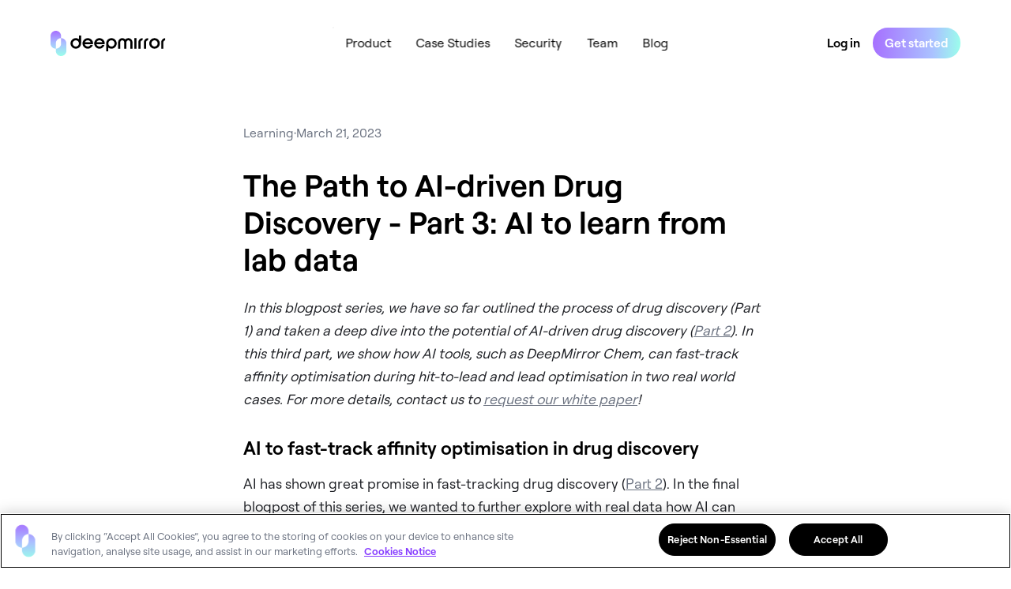

--- FILE ---
content_type: text/html
request_url: https://www.deepmirror.ai/post/the-path-to-ai-driven-drug-discovery-part-3-ai-to-learn-from-lab-data
body_size: 17697
content:
<!DOCTYPE html><!-- Last Published: Wed Nov 12 2025 08:48:09 GMT+0000 (Coordinated Universal Time) --><html data-wf-domain="www.deepmirror.ai" data-wf-page="673673a349abb9514e95a395" data-wf-site="6733ae7d35e6966440522c0e" lang="en" data-wf-collection="673673a349abb9514e95a335" data-wf-item-slug="the-path-to-ai-driven-drug-discovery-part-3-ai-to-learn-from-lab-data"><head><meta charset="utf-8"/><title>The Path to AI-driven Drug Discovery - Part 3: AI to learn from lab data | deepmirror</title><meta content="Read more about how AI can fast-track affinity optimisation during hit-to-lead and lead optimisation." name="description"/><meta content="The Path to AI-driven Drug Discovery - Part 3: AI to learn from lab data | deepmirror" property="og:title"/><meta content="Read more about how AI can fast-track affinity optimisation during hit-to-lead and lead optimisation." property="og:description"/><meta content="https://cdn.prod.website-files.com/67363556dae86e3fb8440e0b/6751c9441f591e6758eb1447_Drug%20Discovery%203.webp" property="og:image"/><meta content="The Path to AI-driven Drug Discovery - Part 3: AI to learn from lab data | deepmirror" property="twitter:title"/><meta content="Read more about how AI can fast-track affinity optimisation during hit-to-lead and lead optimisation." property="twitter:description"/><meta content="https://cdn.prod.website-files.com/67363556dae86e3fb8440e0b/6751c9441f591e6758eb1447_Drug%20Discovery%203.webp" property="twitter:image"/><meta property="og:type" content="website"/><meta content="summary_large_image" name="twitter:card"/><meta content="width=device-width, initial-scale=1" name="viewport"/><meta content="iTVVmBIlT2vGX3XhbqbzWKCrqmRzwcSDnmXYhvFa4lM" name="google-site-verification"/><link href="https://cdn.prod.website-files.com/6733ae7d35e6966440522c0e/css/release-deepmirror.webflow.shared.f2f93ff8c.min.css" rel="stylesheet" type="text/css"/><style>@media (min-width:992px) {html.w-mod-js:not(.w-mod-ix) [data-w-id="3283b48a-1d1d-f5cb-d2d3-4c5879c2b445"] {-webkit-transform:translate3d(0, 0, 0) scale3d(1, 1, 1) rotateX(0) rotateY(0) rotateZ(0) skew(0, 0);-moz-transform:translate3d(0, 0, 0) scale3d(1, 1, 1) rotateX(0) rotateY(0) rotateZ(0) skew(0, 0);-ms-transform:translate3d(0, 0, 0) scale3d(1, 1, 1) rotateX(0) rotateY(0) rotateZ(0) skew(0, 0);transform:translate3d(0, 0, 0) scale3d(1, 1, 1) rotateX(0) rotateY(0) rotateZ(0) skew(0, 0);}}</style><script type="text/javascript">!function(o,c){var n=c.documentElement,t=" w-mod-";n.className+=t+"js",("ontouchstart"in o||o.DocumentTouch&&c instanceof DocumentTouch)&&(n.className+=t+"touch")}(window,document);</script><link href="https://cdn.prod.website-files.com/6733ae7d35e6966440522c0e/6751d1467fccc800863d5ea5_favicon.svg" rel="shortcut icon" type="image/x-icon"/><link href="https://cdn.prod.website-files.com/6733ae7d35e6966440522c0e/6744f3308f8980f1fee7a86e_webclip.png" rel="apple-touch-icon"/><link href="https://www.deepmirror.ai/post/the-path-to-ai-driven-drug-discovery-part-3-ai-to-learn-from-lab-data" rel="canonical"/><script async="" src="https://www.googletagmanager.com/gtag/js?id=G-PS1J0BSQRP"></script><script type="text/javascript">window.dataLayer = window.dataLayer || [];function gtag(){dataLayer.push(arguments);}gtag('js', new Date());gtag('set', 'developer_id.dZGVlNj', true);gtag('config', 'G-PS1J0BSQRP');</script><!-- Keep this css code to improve the font quality-->
<style>
  * {
  -webkit-font-smoothing: antialiased;
  -moz-osx-font-smoothing: grayscale;
  -o-font-smoothing: antialiased;
  -webkit-appearance:none;
}
</style>

<style>
  /* Add initial state in CSS to prevent flash */
  .navbar_button-wrapper {
    width: 0;
    opacity: 0;
    visibility: hidden; /* Add visibility to smooth out transition */
  }
</style>

<!-- [Attributes by Finsweet] Disable scrolling -->
<script defer src="https://cdn.jsdelivr.net/npm/@finsweet/attributes-scrolldisable@1/scrolldisable.js"></script>


<script>
window['_fs_host'] = 'fullstory.com';
window['_fs_script'] = 'edge.fullstory.com/s/fs.js';
window['_fs_org'] = 'o-1SQXT3-na1';
window['_fs_namespace'] = 'FS';
!function(m,n,e,t,l,o,g,y){var s,f,a=function(h){
return!(h in m)||(m.console&&m.console.log&&m.console.log('FullStory namespace conflict. Please set window["_fs_namespace"].'),!1)}(e)
;function p(b){var h,d=[];function j(){h&&(d.forEach((function(b){var d;try{d=b[h[0]]&&b[h[0]](h[1])}catch(h){return void(b[3]&&b[3](h))}
d&&d.then?d.then(b[2],b[3]):b[2]&&b[2](d)})),d.length=0)}function r(b){return function(d){h||(h=[b,d],j())}}return b(r(0),r(1)),{
then:function(b,h){return p((function(r,i){d.push([b,h,r,i]),j()}))}}}a&&(g=m[e]=function(){var b=function(b,d,j,r){function i(i,c){
h(b,d,j,i,c,r)}r=r||2;var c,u=/Async$/;return u.test(b)?(b=b.replace(u,""),"function"==typeof Promise?new Promise(i):p(i)):h(b,d,j,c,c,r)}
;function h(h,d,j,r,i,c){return b._api?b._api(h,d,j,r,i,c):(b.q&&b.q.push([h,d,j,r,i,c]),null)}return b.q=[],b}(),y=function(b){function h(h){
"function"==typeof h[4]&&h[4](new Error(b))}var d=g.q;if(d){for(var j=0;j<d.length;j++)h(d[j]);d.length=0,d.push=h}},function(){
(o=n.createElement(t)).async=!0,o.crossOrigin="anonymous",o.src="https://"+l,o.onerror=function(){y("Error loading "+l)}
;var b=n.getElementsByTagName(t)[0];b&&b.parentNode?b.parentNode.insertBefore(o,b):n.head.appendChild(o)}(),function(){function b(){}
function h(b,h,d){g(b,h,d,1)}function d(b,d,j){h("setProperties",{type:b,properties:d},j)}function j(b,h){d("user",b,h)}function r(b,h,d){j({
uid:b},d),h&&j(h,d)}g.identify=r,g.setUserVars=j,g.identifyAccount=b,g.clearUserCookie=b,g.setVars=d,g.event=function(b,d,j){h("trackEvent",{
name:b,properties:d},j)},g.anonymize=function(){r(!1)},g.shutdown=function(){h("shutdown")},g.restart=function(){h("restart")},
g.log=function(b,d){h("log",{level:b,msg:d})},g.consent=function(b){h("setIdentity",{consent:!arguments.length||b})}}(),s="fetch",
f="XMLHttpRequest",g._w={},g._w[f]=m[f],g._w[s]=m[s],m[s]&&(m[s]=function(){return g._w[s].apply(this,arguments)}),g._v="2.0.0")
}(window,document,window._fs_namespace,"script",window._fs_script);
</script>

<script src="https://cookie-cdn.cookiepro.com/scripttemplates/otSDKStub.js"  type="text/javascript" charset="UTF-8" data-domain-script="018e1d54-a5b6-7a00-a8b7-7d3315a17e8c" ></script>
<script type="text/javascript">
function OptanonWrapper() { }
</script>

<script defer data-domain="deepmirror.ai" src="https://plausible.io/js/script.js"></script>

<script>
!function(t){if(window.ko)return;window.ko=[],["identify","track","removeListeners","on","off","qualify","ready"].forEach(function(t){ko[t]=function(){var n=[].slice.call(arguments);return n.unshift(t),ko.push(n),ko}});var n=document.createElement("script");n.async=!0,n.setAttribute("src","https://cdn.getkoala.com/v1/pk_f180feaa1905efb0ca8895e5032f5c6de84f/sdk.js"),(document.body || document.head).appendChild(n)}();
</script>

<script id="warmly-script-loader" src="https://opps-widget.getwarmly.com/warmly.js?clientId=2f290580af528b1a9ba115db52e87db5" defer></script><meta name="image" property="og:image" content="https://cdn.prod.website-files.com/67363556dae86e3fb8440e0b/6751c9441f591e6758eb1447_Drug%20Discovery%203.webp">
<meta name="author" content="Cecilia">
<script src="https://cdn.jsdelivr.net/npm/@flowbase-co/boosters-social-share@1.0.0/dist/social-share.min.js" type="text/javascript" integrity="sha384-WiVr3HJHO8zKnWVu2nemAEg799n3LjKlAmt4SeDL3h4N+NKpPE2bBwXMQOAWLS6P" crossorigin="anonymous"></script></head><body><div class="page-wrapper"><div data-animation="default" class="navbar_component w-nav" data-easing2="ease" theme="" fs-scrolldisable-element="smart-nav" data-easing="ease" data-collapse="medium" data-w-id="ada2ee93-0e75-486a-e75b-0affd29228ce" role="banner" data-duration="400" data-doc-height="1" navbar-element="navbar"><div class="navbar_container"><a href="/" class="navbar_logo-link w-nav-brand"><img loading="lazy" src="https://cdn.prod.website-files.com/6733ae7d35e6966440522c0e/6733b89a945664c3565dda5a_Logo.svg" alt="deepmirror company logo" class="navbar2_logo is-desktop"/><img loading="lazy" src="https://cdn.prod.website-files.com/6733ae7d35e6966440522c0e/6733bba4e76507f5374542e1_Logo%20(1).svg" alt="deepmirror company logo" class="navbar2_logo is-mobile"/></a><div id="w-node-ada2ee93-0e75-486a-e75b-0affd29228d3-d29228ce" class="navbar_buttons-group"><div class="hide-tablet"><a href="https://app.deepmirror.ai/login" class="button is-secondary is-navbar-button w-button">Log in</a></div><a data-w-id="9af8179e-475c-87a1-8c24-4ca27913d31b" href="https://deepmirror.typeform.com/get-started" target="_blank" class="button is-gradient is-navbar-button w-inline-block"><div class="button_gradient-shadow"></div><div class="z-index-2">Get started</div></a><div class="navbar_menu-button w-nav-button"><div class="menu-icon_wrapper"><div class="menu-icon_line is-first"></div><div class="menu-icon_line is-second"></div><div class="menu-icon_line is-third"></div></div></div></div></div><nav role="navigation" id="w-node-ada2ee93-0e75-486a-e75b-0affd29228df-d29228ce" class="navbar_menu w-nav-menu"><div class="navbar_menu-bg"></div><div class="navbar_menu-links_wrapper"><a href="/#product" class="navbar_link w-nav-link">Product</a><a href="/#casestudies" class="navbar_link w-nav-link">Case Studies</a><a href="/#security" class="navbar_link w-nav-link">Security</a><a href="/#team" class="navbar_link w-nav-link">Team</a><a href="/blog" class="navbar_link is-blog w-nav-link">Blog</a><div navbar-element="button" class="navbar_button-wrapper"><a href="https://deepmirror.typeform.com/get-started" target="_blank" class="button is-black is-navbar-button w-button">Get started</a></div><div class="navbar_menu-growing_button-wrapper"><a href="#" class="button is-black is-navbar-button w-button">Get a demo</a></div><div class="navbar_menu-mobile_button-wrapper"><a href="https://app.deepmirror.ai/login" target="_blank" class="button is-gray is-navbar-button w-button">Log in</a></div></div></nav></div><div class="global-styles w-embed"><style>

/* Ensure all elements inherit the color from its parent */
body * {
    color: inherit;
}

a,
.w-input,
.w-select,
.w-tab-link,
.w-nav-link,
.w-slider-arrow-left,
.w-slider-arrow-right,
.w-dropdown-btn,
.w-dropdown-toggle,
.w-dropdown-link {
  color: inherit;
  text-decoration: inherit;
  font-size: inherit;
}

/* Focus state style for keyboard navigation for the focusable elements */
*[tabindex]:focus-visible,
  input[type="file"]:focus-visible {
   outline: 0.125rem solid #4d65ff;
   outline-offset: 0.125rem;
}

/* Get rid of top margin on first element in any rich text element */
.w-richtext > :not(div):first-child, .w-richtext > div:first-child > :first-child {
  margin-top: 0 !important;
}

/* Get rid of bottom margin on last element in any rich text element */
.w-richtext>:last-child, .w-richtext ol li:last-child, .w-richtext ul li:last-child {
	margin-bottom: 0 !important;
}

/* Prevent all click and hover interaction with an element */
.pointer-events-off {
	pointer-events: none;
}

/* Enables all click and hover interaction with an element */
.pointer-events-on {
  pointer-events: auto;
}

/* Create a class of .div-square which maintains a 1:1 dimension of a div */
.div-square::after {
	content: "";
	display: block;
	padding-bottom: 100%;
}

/* Make sure containers never lose their center alignment */
.container-medium,.container-small, .container-large {
	margin-right: auto !important;
  margin-left: auto !important;
}


/* Apply "..." after 3 lines of text */
.text-style-4lines {
	display: -webkit-box;
	overflow: hidden;
	-webkit-line-clamp: 4;
	-webkit-box-orient: vertical;
}

.text-style-3lines {
	display: -webkit-box;
	overflow: hidden;
	-webkit-line-clamp: 3;
	-webkit-box-orient: vertical;
}

/* Apply "..." after 2 lines of text */
.text-style-2lines {
	display: -webkit-box;
	overflow: hidden;
	-webkit-line-clamp: 2;
	-webkit-box-orient: vertical;
}

/* Adds inline flex display */
.display-inlineflex {
  display: inline-flex;
}

/* These classes are never overwritten */
.hide {
  display: none !important;
}

@media screen and (max-width: 991px) {
    .hide, .hide-tablet {
        display: none !important;
    }
}
  @media screen and (max-width: 767px) {
    .hide-mobile-landscape{
      display: none !important;
    }
}
  @media screen and (max-width: 479px) {
    .hide-mobile{
      display: none !important;
    }
}
 
.margin-0 {
  margin: 0rem !important;
}
  
.padding-0 {
  padding: 0rem !important;
}

.spacing-clean {
padding: 0rem !important;
margin: 0rem !important;
}

.margin-top {
  margin-right: 0rem !important;
  margin-bottom: 0rem !important;
  margin-left: 0rem !important;
}

.padding-top {
  padding-right: 0rem !important;
  padding-bottom: 0rem !important;
  padding-left: 0rem !important;
}
  
.margin-right {
  margin-top: 0rem !important;
  margin-bottom: 0rem !important;
  margin-left: 0rem !important;
}

.padding-right {
  padding-top: 0rem !important;
  padding-bottom: 0rem !important;
  padding-left: 0rem !important;
}

.margin-bottom {
  margin-top: 0rem !important;
  margin-right: 0rem !important;
  margin-left: 0rem !important;
}

.padding-bottom {
  padding-top: 0rem !important;
  padding-right: 0rem !important;
  padding-left: 0rem !important;
}

.margin-left {
  margin-top: 0rem !important;
  margin-right: 0rem !important;
  margin-bottom: 0rem !important;
}
  
.padding-left {
  padding-top: 0rem !important;
  padding-right: 0rem !important;
  padding-bottom: 0rem !important;
}
  
.margin-horizontal {
  margin-top: 0rem !important;
  margin-bottom: 0rem !important;
}

.padding-horizontal {
  padding-top: 0rem !important;
  padding-bottom: 0rem !important;
}

.margin-vertical {
  margin-right: 0rem !important;
  margin-left: 0rem !important;
}
  
.padding-vertical {
  padding-right: 0rem !important;
  padding-left: 0rem !important;
}

/* Apply "..." at 100% width */
.truncate-width { 
		width: 100%; 
    white-space: nowrap; 
    overflow: hidden; 
    text-overflow: ellipsis; 
}
/* Removes native scrollbar */
.no-scrollbar {
    -ms-overflow-style: none;
    overflow: -moz-scrollbars-none; 
}

.no-scrollbar::-webkit-scrollbar {
    display: none;
}

 @media screen and (min-width: 992px) and (max-width: 1125px) {
    .navbar_menu{
		right:-4rem;
    }

</style>

<style>
  html { font-size: calc(0.625rem + 0.41666666666666663vw); }
  @media screen and (max-width:1920px) { html { font-size: calc(0.625rem + 0.41666666666666674vw); } }
  @media screen and (max-width:1440px) { html { font-size: calc(0.8126951092611863rem + 0.20811654526534862vw); } }
  @media screen and (max-width:479px) { html { font-size: calc(0.7494769874476988rem + 0.8368200836820083vw); } }
</style>

<style>

#onetrust-pc-btn-handler {
  background-color: #fff !important;
  color: #000 !important;
  border-color: #000 !important;
  border-radius: 22.5rem !important;
}

#onetrust-reject-all-handler {
  background-color: #000 !important;
  color: #fff !important;
  border-color: #000 !important;
  border-radius: 22.5rem !important;
}

#onetrust-accept-btn-handler {
  background-color: #000 !important;
  color: #fff !important;
  border-color: #000 !important;
  border-radius: 22.5rem !important;
}

.save-preference-btn-handler.onetrust-close-btn-handler {
  background-color: #000 !important;
  color: #fff !important;
  border-color: #000 !important;
  border-radius: 22.5rem !important;
}
.ot-pc-refuse-all-handler {
  background-color: #000 !important;
  color: #fff !important;
  border-color: #000 !important;
  border-radius: 22.5rem !important;
  display: flex !important;
  align-items: center !important;
  justify-content: center !important;
}
#accept-recommended-btn-handler {
  background-color: #000 !important;
  color: #fff !important;
  border-color: #000 !important;
  border-radius: 22.5rem !important;
}

.category-menu-switch-handler.ot-active-menu {
border-color:#000 !important;
}

#ot-sdk-btn-floating .ot-floating-button__back {
background-color: #000 !important;
}

#onetrust-pc-sdk .ot-tgl input:checked+.ot-switch .ot-switch-nob {
background-color: #000 !important;
}

#onetrust-pc-sdk .ot-tgl input:checked+.ot-switch .ot-switch-nob:before{
background-color: #000 !important;
}

#onetrust-pc-sdk .ot-always-active {
color: #000 !important;
}
.ot-floating-button__front {
    background-image: url(https://cdn.prod.website-files.com/6733ae7d35e6966440522c0e/6751988d49769dd3199d3e13_cookie-round.svg) !important;
}
</style></div><div class="modal_popup-wrapper"><div class="padding-global"><div class="container-large"><div class="demo_popup-wrapper"><div class="demo_popup-bg_wrapper"><img src="https://cdn.prod.website-files.com/6733ae7d35e6966440522c0e/674914b2455aace1e5953644_Vector%206.svg" loading="lazy" alt="" class="demo_popup-bg"/></div><button data-w-id="61dcf329-2943-80e6-96be-b84111fa4f78" aria-label="demo popup close button" class="demo_popup-close_button"><div class="icon-embed-xsmall w-embed"><svg xmlns="http://www.w3.org/2000/svg" width="100%" height="100%" viewBox="0 0 24 24" fill="none" preserveAspectRatio="xMidYMid meet" aria-hidden="true" role="img">
<path d="M7 17L17 7" stroke="currentColor" stroke-width="1.5" stroke-linecap="round" stroke-linejoin="round"/>
<path d="M17 17L7 7" stroke="currentColor" stroke-width="1.5" stroke-linecap="round" stroke-linejoin="round"/>
</svg></div></button><div name="Form Block" class="hide"><form name="Form" action="https://hubspotonwebflow.com/api/forms/db0c714e-9201-4296-92dc-374db78aec52" method="POST" enctype="multipart/form-data" data-name="Early Access Request" data-wf-hs-form="webflowHubSpotForm" data-wf-page-id="6733ae7d35e6966440522c44" data-wf-element-id="8ea5392e-9c9e-7273-9cae-10ddc1478e34"><RichText><h1><span class="hubspot-wysiwyg-styles---wmvjcni3lruedkd3ow">Request Early Access</span></h1></RichText><RichText><p>Sign up for Early Access of the DeepMirror App</p></RichText><label for="email">Work Email</label><input type="email" name="email" required="" id="email"/><label for="organisation_type">Organisation Type</label><select name="organisation_type" required="" id="organisation_type"><option value="">Please select...</option><option name="Industry" value="Biotech">Industry</option><option name="Academia" value="Academia">Academia</option></select><label for="message">Where did you hear about us and what would you like to use the app for?</label><textarea name="message" placeholder="Example: Where did you hear about us? What do you want to use our app for?" id="message"></textarea><input type="hidden" name="hutk" value=""/><input type="hidden" name="ipAddress" value=""/><input type="hidden" name="pageUri" value=""/><input type="hidden" name="pageId" value=""/><input type="hidden" name="pageName" value=""/><button type="submit">Submit</button></form></div><div class="demo_form-wrapper w-form"><form id="email-form" name="email-form" data-name="Email Form" method="get" data-webflow-hubspot-api-form-url="https://hubspotonwebflow.com/api/forms/493d1563-60fe-4bf5-96a1-4a4b95edae76" class="demo_form" data-wf-page-id="673673a349abb9514e95a395" data-wf-element-id="61dcf329-2943-80e6-96be-b84111fa4f9b"><div class="demo_form-top_label-wrapper"><img src="https://cdn.prod.website-files.com/6733ae7d35e6966440522c0e/6748773813f4362092421b22_dm_mark-color_on_transparent.svg" loading="lazy" alt=""/><div class="demo_form-top_label"><div class="heading-style-h6"><strong>Request a Demo</strong></div><div>Sign up for a demo of deepmirror</div></div></div><div class="demo_form-fields-wrapper"><div class="demo_form-field_wrapper"><label for="name-3">Work email<span class="text-color-red">*</span></label><input class="demo_form-input_field w-input" data-wfhsfieldname="FormTextInput-2" maxlength="256" name="name-2" data-name="Name 2" placeholder="Your work email" type="text" id="name-2"/></div><div class="demo_form-field_wrapper"><label for="field-4">Organisation type<span class="text-color-red">*</span></label><div class="demo_form-select_field-wrapper"><select id="field-2" name="field-2" data-name="Field 2" data-wfhsfieldname="FormSelect-3" class="demo_form-select_field w-select"><option value="">Select</option><option value="Industry">Industry</option><option value="Academia">Academia</option></select></div></div><div class="demo_form-field_wrapper"><label for="field-4">Where did you hear about us and what would you like to use the app for?</label><textarea class="demo_form-text_field w-input" data-wfhsfieldname="FormTextarea-4" maxlength="5000" name="field-3" data-name="Field 3" placeholder="Your message" id="field-3"></textarea></div></div><button data-w-id="449ac4bc-e0a4-22cf-1767-44e1789dcab6" type="submit" class="button_wrapper"><a href="#" class="button is-gradient is-popup w-inline-block"><div class="button_gradient-shadow"></div><div class="z-index-2">Submit</div></a></button><input type="hidden" name="hutk" value=""/><input type="hidden" name="ipAddress" value=""/><input type="hidden" name="pageUri" value=""/><input type="hidden" name="pageId" value=""/><input type="hidden" name="pageName" value=""/></form><div class="success-message w-form-done"><div>Thank you! Your submission has been received!</div></div><div class="error-message w-form-fail"><div>Oops! Something went wrong while submitting the form.</div></div></div></div></div></div></div><div class="main-wrapper fixed-footer"><div class="section_post-hero"><div class="padding-global"><div class="container-small"><div class="post_label-wrapper"><div class="text-color-600">Learning</div><div class="icon_dot-wrapper"><div class="footer_dot-embed w-embed"><svg xmlns="http://www.w3.org/2000/svg" width="100%" height="100%" viewBox="0 0 3 3" fill="none" preserveAspectRatio="xMidYMid meet" aria-hidden="true" role="img">
<path d="M1.62 2.664C1.068 2.664 0.612 2.208 0.612 1.656C0.612 1.104 1.068 0.648 1.62 0.648C2.172 0.648 2.628 1.104 2.628 1.656C2.628 2.208 2.172 2.664 1.62 2.664Z" fill="currentColor"/>
</svg></div></div><div class="text-color-600">March 21, 2023</div></div><h1 class="heading-style-h4">The Path to AI-driven Drug Discovery - Part 3: AI to learn from lab data</h1><div class="post_description-wrapper"><div target="_blank" class="text-rich-text w-richtext"><p><em>In this blogpost series, we have so far outlined the process of drug discovery (Part 1) and taken a deep dive into the potential of AI-driven drug discovery (</em><a target="_blank" href="https://www.deepmirror.ai/post/the-path-to-ai-driven-drug-discovery-part-2-how-is-ai-disrupting-drug-discovery"><em>Part 2</em></a><em>). In this third part, we show how AI tools, such as DeepMirror Chem, can fast-track affinity optimisation during hit-to-lead and lead optimisation in two real world cases. For more details, contact us to </em><a href="https://www.deepmirror.ai/post/the-path-to-ai-driven-drug-discovery-part-3-ai-to-learn-from-lab-data#viewer-fqn7l"><em>request our white paper</em></a><em>!</em><br/></p><h2>AI to fast-track affinity optimisation in drug discovery</h2><p>AI has shown great promise in fast-tracking drug discovery (<a target="_blank" href="https://www.deepmirror.ai/post/the-path-to-ai-driven-drug-discovery-part-2-how-is-ai-disrupting-drug-discovery">Part 2</a>). In the final blogpost of this series, we wanted to further explore with real data how AI can accelerate drug discovery.<br/></p><p>As we’ve previously seen in <a target="_blank" href="https://www.deepmirror.ai/post/the-path-to-ai-driven-drug-discovery-part-1-what-is-drug-discovery">Part 1</a> of the series, the first steps in drug discovery are i) identifying a biological target (related to a disease) (Target ID) and ii) finding a molecule that can bind with high affinity to it (Hit ID and H2L). We focused our attention on two targets: the main protease in SARS-CoV2, the virus that causes COVID-19, and HIF2a, a protein involved in cancer (Fig. 1). To identify which molecules can bind to these targets, a drug discovery researcher needs 1) to design an experiment selecting which molecules to test, and  2) test them in the lab to measure their affinity against a target. We called this an ‘experimental cycle’, in other words, the steps involved in each ‘batch’ of experiments (Fig 1). <br/></p><p>Testing for affinity is carried out by measuring IC50, or the concentration required to reduce a target’s activity by half. The lower the IC50, the lower the amount of drug required to exert an effect on the target, therefore the higher the affinity. In other words, lower IC50 means higher affinity.</p><figure style="max-width:1480pxpx" class="w-richtext-align-fullwidth w-richtext-figure-type-image"><div><img src="https://cdn.prod.website-files.com/67363556dae86e3fb8440e0b/6751c962cf0eabdca59c0bd4_6745eeee1642edf4a13bb412_67451d9ff10a7e11f019ef7e_673e0aab8edc282b6b34bc47_f2fe8b_295ce77b4f7546958e769da1eff9c144~mv2.webp" alt="Experimental cycles of design and testing of compounds required to identify new drugs against a disease target" loading="lazy"/></div><figcaption><strong>Figure 1: We simulated drug discovery in search for a molecule against SARS-CoV2 and cancer. </strong>We focused our attention on two targets, the main protease in SARS-CoV2 and HIF2a. The main protease in SARS-CoV2 is indispensable for replication of coronaviruses and blocking it (with an inhibitor for example) stops the virus from propagating and therefore the progression of the disease. HIF2a is an important protein involved in several aspects of cancer such as proliferation. Inhibiting overactive HIF2a has the potential to restrain cancerous cell growth. The initial stages of drug discovery involve identifying a molecule that can bind with high affinity to a biological target. Therefore, researchers must 1) design an experiment by selecting which compounds to test and 2) test them in the lab to measure affinity against the target. IC50, the concentration required for half maximal activity, is a measure of affinity (low IC50 = high affinity).</figcaption></figure><h2>‍<strong>The COVID Moonshot and HIF2a inhibitors datasets</strong></h2><p>To simulate experimental cycles, we identified small molecules we could simulate testing. We curated two datasets containing lists of small molecules and their experimentally measured affinity (IC50) against the main protease in SARS-CoV2 and HIF2a. These datasets were the COVID Moonshot project dataset, and the results from a HIF2a inhibitor patent.<br/></p><p>The COVID Moonshot project is an open-science, collaborative project spanning 150 scientists. It was born from a ‘twitter storm’ with the aim of quickly developing an anti-viral drug against COVID-19 (DNDi, COVID Moonshot). The dataset contains 2,062 molecules and their lab measured affinity (IC50). One of these molecules has successfully progressed into pre-clinical development. However, we didn’t know the identity of this molecule, so we defined ‘successful drug candidates’ as molecules with very high affinity with an IC50 &lt; 0.05uM; 10 molecules in total.<br/></p><p>The second dataset is a patent containing a collection of inhibitors against HIF2a and their lab measured IC50 (patent US-9908845-B2). The dataset contains 326 molecules of which 2 were selected for pre-clinical development because they had an IC50 &lt; 0.01uM and good drug-like properties (which we will explore in a future case study).<br/></p><h2>Conventional vs AI-assisted drug discovery</h2><p>To assess the effect of AI on the speed of drug discovery, we compared a simulated scenario where researchers did not use AI to design experiments (Conventional) (Fig 2, Scenario A), to a second simulation where they used AI to aid in designing experiments based on previous lab results (AI-assisted, powered by DeepMirror Chem) (Fig 2, Scenario B). To simulate testing of small molecules in the lab, we started with a dataset containing only the small molecules. Each time a molecule was selected for testing, we labelled its experimentally measured IC50 in the dataset. In both cases, we calculated the number of experimental cycles required to find (select for testing) real drug candidates.<br/></p><figure style="max-width:1480pxpx" class="w-richtext-align-fullwidth w-richtext-figure-type-image"><div><img src="https://cdn.prod.website-files.com/67363556dae86e3fb8440e0b/6751c962cf0eabdca59c0bc8_6745eeee1642edf4a13bb423_67451d9ff10a7e11f019ef6c_673e0aaa23917b69a7d8b6f4_f2fe8b_de0ec6be33c54578bf507c6c1936c064~mv2.webp" alt="Conventional drug discovery cycles versus AI-assisted (DeepMirror Chem) drug discovery cycles" loading="lazy"/></div><figcaption><strong>Figure 2: Accelerating drug discovery with AI. </strong>We simulated two scenarios: <strong>A) </strong>Conventional drug discovery: we designed experiments by selecting molecules at random and testing these molecules. <strong>B) </strong>AI-assisted drug discovery: we designed experiments by using DeepMirror Chem to learn from the results of previous experimental cycles, predict IC50 and design the next experimental cycle from the molecules with highest predicted IC50. </figcaption></figure><p>In conventional drug discovery, researchers decide on a shortlist of molecules to synthesise and test. We approximated conventional drug discovery by selecting sets of molecules at random for each cycle (30 for HIF2a inhibitors and 50 for COVID Moonshot) and subsequently testing these molecules. This step could be more complex, as research teams could include an expert medicinal chemist, who could help the small molecule selection with the intuition they built over many years.<br/></p><p>In AI-assisted drug discovery, the same experimental cycle takes place, but researchers use the results of each cycle to systematically learn and inform the design of the next. To simulate AI-assisted drug discovery, we used DeepMirror Chem to suggest the first set of molecules to test. We used the results of these tests to predict the IC50 of the remaining untested molecules and selected the molecules with highest predicted affinity for the next round of testing. We kept repeating this process: selecting the highest predicted affinity molecules, testing them, and providing this new information to our platform. With every round, the algorithm had more information with which to better predict IC50.<br/></p><p>For both datasets and both approaches (AI-assisted and Conventional), we stopped this iterative process once we found at least 5 (COVID Moonshot) or at least 2 (HIF2a inhibitors) high affinity (low IC50) molecules in the datasets.<br/></p><h2>2-4x acceleration of drug discovery</h2><p>In our simulations, researchers assisted by AI (using DeepMirror Chem) could identify high affinity molecules 2-4 times quicker when compared to conventional drug discovery (Fig 3). At least 5 high affinity molecules against the main protease in SARS-Cov2 were found within 5 experimental cycles, while it took an average of 20 cycles for conventional drug discovery simulations (Fig 3a).</p><figure style="max-width:1480pxpx" class="w-richtext-align-fullwidth w-richtext-figure-type-image"><div><img src="https://cdn.prod.website-files.com/67363556dae86e3fb8440e0b/6751c962cf0eabdca59c0bcc_6745eeee1642edf4a13bb41e_67451d9ef10a7e11f019ef58_673e0aa9c60174b8113d467b_f2fe8b_4eeacf2c336c478aa45534d359a07dad~mv2.webp" alt="Data showing AI (DeepMirror Chem) accelerates drug discovery by 2-4x " loading="lazy"/></div><figcaption><strong>Figure 3: AI accelerates drug discovery by a factor of 2 to 4 when using DeepMirror Chem. a.</strong> Mean experimental cycle required to identify at least 5 high affinity (IC50&lt;0.05mM) compounds in COVID Moonshot Project simulating conventional and AI-assisted drug discovery (using DeepMirror Chem). n molecules = 2,062. <strong>b. </strong>Mean experimental cycle required to identify both high affinity (IC50&lt;0.01mM) pre-clinical candidates in HIF2a inhibitor patent simulating conventional and AI-assisted drug discovery (using DeepMirror Chem). n molecules = 326. For both datasets, conventional drug discovery simulations = 500, AI-assisted simulations = 5.</figcaption></figure><p>Similarly, DeepMirror Chem could find both HIF2a inhibitor candidates 2 times quicker than conventional drug discovery simulations (Fig 3b). On average, it took DeepMirror Chem 5 cycles to identify both pre-clinical candidates, versus an average of 11 cycles for conventional drug discovery simulations.<br/></p><h2>Take home message</h2><p>The application of AI in drug discovery is already showing immense promise in reducing the discovery times of novel candidates. However, life sciences companies currently rely on i) creating partnerships with AI companies, which requires extensive management and communication, or ii) building internal teams and platforms, which is expensive and time-consuming (<a target="_blank" href="https://www.deepmirror.ai/post/the-path-to-ai-driven-drug-discovery-part-2-how-is-ai-disrupting-drug-discovery">Part 2</a>). In our previous blogpost, we identified what sets DeepMirror apart from AI consultancies or partnerships: we provide access to AI-driven drug discovery from day one via no-code and intuitive software. No need to engage with external stakeholders, build internal teams, or wait for tool development.<br/></p><p>Hit-to-Lead, the stage at which affinity is most improved during drug discovery (See <a target="_blank" href="https://www.deepmirror.ai/post/the-path-to-ai-driven-drug-discovery-part-1-what-is-drug-discovery">Part 1</a>) requires on average 1.5 years and $2.5M, and Lead Optimisation requires 2 years and $10M (Paul et al., 2010). Together, that’s on average 3.5 years and $12.5M. AI has the potential to halve (or even reduce to a quarter!) the amount of time and cost invested in these drug discovery efforts. In this final blogpost of the series, we demonstrate, with real-world datasets, the increase in speed that AI enables compared to a conventional approach by using DeepMirror Chem to optimise small molecule affinity. DeepMirror Chem allows researchers to reap the benefits of adding AI into a pipeline without the worries of managing a partnership, building a team, or waiting for tool development, at a fraction of the cost.<br/></p><p>If you want more technical detail about the inner workings of this case study or want to learn more about DeepMirror Chem, get in touch!<br/></p><p><a href="https://calendly.com/max-deepmirror/Meeting" target="_blank">Contact Us</a><br/></p><p><strong>What about other properties?</strong></p><p>Do you want to predict properties other than affinity, but do not have the experimental data yet? Using DeepMirror Chem, users can access certified models trained on our proprietary databases. Certified models can be used to predict small molecule properties such as solubility (lipophilicity), toxicity or metabolism (ADME) without any experimental data!</p></div></div></div><div class="post_cover-image_wrapper hide"><img src="https://cdn.prod.website-files.com/67363556dae86e3fb8440e0b/6751c9441f591e6758eb1447_Drug%20Discovery%203.webp" loading="lazy" alt="" sizes="100vw" srcset="https://cdn.prod.website-files.com/67363556dae86e3fb8440e0b/6751c9441f591e6758eb1447_Drug%20Discovery%203-p-500.webp 500w, https://cdn.prod.website-files.com/67363556dae86e3fb8440e0b/6751c9441f591e6758eb1447_Drug%20Discovery%203-p-800.webp 800w, https://cdn.prod.website-files.com/67363556dae86e3fb8440e0b/6751c9441f591e6758eb1447_Drug%20Discovery%203.webp 1356w" class="post_bg-img"/></div><div class="container-small"><div class="text-rich-text w-condition-invisible w-dyn-bind-empty w-richtext"></div></div><div class="post_divider-line"></div><div class="container-small"><div class="post_references-wrapper"><h2 class="heading-style-h6">References</h2><div class="text-rich-text_references w-richtext"><p>DNDi, COVID Moonshot Project  <a target="_blank" href="https://dndi.org/research-development/portfolio/covid-moonshot/">https://dndi.org/research-development/portfolio/covid-moonshot/</a></p><p>Hif2a dataset, patent US-9908845-B2 <a target="_blank" href="https://pubchem.ncbi.nlm.nih.gov/patent/US-9908845-B2">https://pubchem.ncbi.nlm.nih.gov/patent/US-9908845-B2</a></p><p>Paul, S.M., Mytelka, D.S.,  Dunwiddie, C.T., Persinger, C.C., Munos, B.H., Lindborg, S.R., Schacht, A.L.,  2010. How to improve R&amp;D productivity: the pharmaceutical industry’s grand  challenge. Nature Reviews Drug Discovery 2010 9:3 9, 203–214. <a href="https://doi.org/10.1038/nrd3078">https://doi.org/10.1038/nrd3078</a></p></div></div><div class="post_share-block"><div>Share</div><div class="post_share-block_links-wrapper"><a aria-label="Linkedin share button" fb-social="true" fb-social-type="linkedin" href="#" class="post_share-block_link w-inline-block"><div class="post_share-icon_embed w-embed"><svg xmlns="http://www.w3.org/2000/svg" width="100%" height="100%" viewBox="0 0 20 20" fill="none" preserveAspectRatio="xMidYMid meet" aria-hidden="true" role="img">
<g clip-path="url(#clip0_2098_14553)">
<mask id="mask0_2098_14553" style="mask-type:luminance" maskUnits="userSpaceOnUse" x="0" y="0" width="20" height="20">
<path d="M20 0H0V20H20V0Z" fill="white"/>
</mask>
<g mask="url(#mask0_2098_14553)">
<path d="M15.2792 15.2825H13.0583V11.8017C13.0583 10.9717 13.0417 9.90333 11.9 9.90333C10.7425 9.90333 10.5658 10.8067 10.5658 11.7408V15.2825H8.34417V8.125H10.4775V9.1H10.5067C10.805 8.53833 11.53 7.94417 12.6133 7.94417C14.8633 7.94417 15.28 9.42583 15.28 11.3533L15.2792 15.2825ZM5.83583 7.14583C5.6663 7.14605 5.49838 7.11281 5.34172 7.04801C5.18506 6.9832 5.04272 6.88812 4.92288 6.7682C4.80304 6.64828 4.70804 6.50588 4.64334 6.34918C4.57864 6.19247 4.5455 6.02454 4.54583 5.855C4.546 5.59986 4.62182 5.3505 4.7637 5.13846C4.90558 4.92641 5.10716 4.76119 5.34294 4.66371C5.57872 4.56623 5.83811 4.54085 6.08832 4.59078C6.33852 4.64072 6.5683 4.76373 6.74859 4.94426C6.92888 5.12478 7.0516 5.35472 7.10121 5.60498C7.15082 5.85525 7.12511 6.11461 7.02732 6.35026C6.92953 6.58592 6.76406 6.78728 6.55183 6.92889C6.33959 7.0705 6.09097 7.146 5.83583 7.14583ZM6.94917 15.2825H4.72167V8.125H6.95L6.94917 15.2825ZM16.3917 2.5H3.6075C2.99417 2.5 2.5 2.98333 2.5 3.58083V16.4192C2.5 17.0167 2.995 17.5 3.60667 17.5H16.3883C17 17.5 17.5 17.0167 17.5 16.4192V3.58083C17.5 2.98333 17 2.5 16.3883 2.5H16.3917Z" fill="currentColor"/>
</g>
</g>
<defs>
<clipPath id="clip0_2098_14553">
<rect width="20" height="20" fill="white"/>
</clipPath>
</defs>
</svg></div></a><a aria-label="Twitter share button" fb-social="true" fb-social-type="twitter" href="#" class="post_share-block_link w-inline-block"><div class="post_share-icon_embed w-embed"><svg xmlns="http://www.w3.org/2000/svg" width="100%" height="100%" viewBox="0 0 20 20" fill="none" preserveAspectRatio="xMidYMid meet" aria-hidden="true" role="img">
<path d="M14.6009 2.64136H17.0544L11.6943 8.76753L18 17.1039H13.0627L9.19566 12.0479L4.77087 17.1039H2.31595L8.04904 10.5512L2 2.64136H7.06262L10.5581 7.26269L14.6009 2.64136ZM13.7399 15.6354H15.0993L6.32392 4.03273H4.86506L13.7399 15.6354Z" fill="currentColor"/>
</svg></div></a><a aria-label="Facebook share button" fb-social="true" fb-social-type="facebook" href="#" class="post_share-block_link w-inline-block"><div class="post_share-icon_embed w-embed"><svg xmlns="http://www.w3.org/2000/svg" width="100%" height="100%" viewBox="0 0 20 20" fill="none" preserveAspectRatio="xMidYMid meet" aria-hidden="true" role="img">
<g clip-path="url(#clip0_2098_14561)">
<mask id="mask0_2098_14561" style="mask-type:luminance" maskUnits="userSpaceOnUse" x="0" y="0" width="20" height="20">
<path d="M20 0H0V20H20V0Z" fill="white"/>
</mask>
<g mask="url(#mask0_2098_14561)">
<path d="M10.0013 1.66675C5.3988 1.66675 1.66797 5.39758 1.66797 10.0001C1.66797 14.1592 4.71547 17.6067 8.69964 18.2326V12.4084H6.58297V10.0001H8.69964V8.16425C8.69964 6.07591 9.94297 4.92258 11.8471 4.92258C12.7588 4.92258 13.7121 5.08508 13.7121 5.08508V7.13508H12.6621C11.6263 7.13508 11.3038 7.77758 11.3038 8.43675V10.0001H13.6146L13.2455 12.4084H11.3038V18.2326C15.2871 17.6076 18.3346 14.1584 18.3346 10.0001C18.3346 5.39758 14.6038 1.66675 10.0013 1.66675Z" fill="currentColor"/>
</g>
</g>
<defs>
<clipPath id="clip0_2098_14561">
<rect width="20" height="20" fill="white"/>
</clipPath>
</defs>
</svg></div></a></div></div><div class="post_moreposts-component"><div class="heading-style-h6">More posts</div><div class="blog_list-wrapper w-dyn-list"><div role="list" class="blog_list is-postpage w-dyn-items"><div role="listitem" class="blog_list-item w-dyn-item"><a aria-label="Toward Chemical Interpretability of AI-Predicted Poses" data-w-id="3283b48a-1d1d-f5cb-d2d3-4c5879c2b443" href="/post/toward-chemical-interpretability-of-ai-predicted-poses" class="blog_list-item_wrapper w-inline-block"><div class="blog_post-item_image-wrapper"><img src="https://cdn.prod.website-files.com/67363556dae86e3fb8440e0b/686f8b165b099c24d5d4e5e6_2520design%252520drugs%252520with%252520one%252520click-03.webp" loading="lazy" data-w-id="3283b48a-1d1d-f5cb-d2d3-4c5879c2b445" alt="Toward Chemical Interpretability of AI-Predicted Poses" sizes="100vw" srcset="https://cdn.prod.website-files.com/67363556dae86e3fb8440e0b/686f8b165b099c24d5d4e5e6_2520design%252520drugs%252520with%252520one%252520click-03-p-500.webp 500w, https://cdn.prod.website-files.com/67363556dae86e3fb8440e0b/686f8b165b099c24d5d4e5e6_2520design%252520drugs%252520with%252520one%252520click-03-p-800.webp 800w, https://cdn.prod.website-files.com/67363556dae86e3fb8440e0b/686f8b165b099c24d5d4e5e6_2520design%252520drugs%252520with%252520one%252520click-03.webp 1000w" class="blog_list-item_image"/></div><div class="blog_post-item_details"><div class="post_details-wrapper text-style-3lines is-pagepost"><div class="text-color-600">Learning</div><div class="text-size-large text-weight-semibold">Toward Chemical Interpretability of AI-Predicted Poses</div></div><div class="blog-post_component-person"><div class="post_person-wrapper"><img src="https://cdn.prod.website-files.com/67363556dae86e3fb8440e0b/674533d8e2429290fdd490a8_image%20(2).avif" loading="lazy" alt=""/></div><div>deepmirror</div></div></div></a></div><div role="listitem" class="blog_list-item w-dyn-item"><a aria-label="Top Drug Discovery Software Solutions to Watch in 2025" data-w-id="3283b48a-1d1d-f5cb-d2d3-4c5879c2b443" href="/post/top-drug-discovery-software-solutions-to-watch-in-2025" class="blog_list-item_wrapper w-inline-block"><div class="blog_post-item_image-wrapper"><img src="https://cdn.prod.website-files.com/67363556dae86e3fb8440e0b/678923737c77c4a2d4ae4dcc_Accelerate.webp" loading="lazy" data-w-id="3283b48a-1d1d-f5cb-d2d3-4c5879c2b445" alt="Top Drug Discovery Software Solutions to Watch in 2025" sizes="100vw" srcset="https://cdn.prod.website-files.com/67363556dae86e3fb8440e0b/678923737c77c4a2d4ae4dcc_Accelerate-p-500.webp 500w, https://cdn.prod.website-files.com/67363556dae86e3fb8440e0b/678923737c77c4a2d4ae4dcc_Accelerate-p-800.webp 800w, https://cdn.prod.website-files.com/67363556dae86e3fb8440e0b/678923737c77c4a2d4ae4dcc_Accelerate.webp 1356w" class="blog_list-item_image"/></div><div class="blog_post-item_details"><div class="post_details-wrapper text-style-3lines is-pagepost"><div class="text-color-600">Learning</div><div class="text-size-large text-weight-semibold">Top Drug Discovery Software Solutions to Watch in 2025</div></div><div class="blog-post_component-person"><div class="post_person-wrapper"><img src="https://cdn.prod.website-files.com/67363556dae86e3fb8440e0b/673c0611d8c52092e854777f_1727708096649.avif" loading="lazy" alt="" sizes="100vw" srcset="https://cdn.prod.website-files.com/67363556dae86e3fb8440e0b/673c0611d8c52092e854777f_1727708096649-p-500.avif 500w, https://cdn.prod.website-files.com/67363556dae86e3fb8440e0b/673c0611d8c52092e854777f_1727708096649.avif 800w"/></div><div>Max</div></div></div></a></div></div></div></div></div></div></div><div class="divider-line_wrapper"><div class="sections_divider-line"></div></div><section data-w-id="21b5ac2b-96d6-3adc-453f-4a9a0cd982d8" class="section_blog-form"><div class="blog-form_bg-img_wrapper"><img src="https://cdn.prod.website-files.com/6733ae7d35e6966440522c0e/6738507d6540e46d381db196_Background%20(1).svg" loading="lazy" alt="" class="blog-form_bg-img"/></div><div class="padding-global z-index-2"><div class="container-xsmall"><div class="form_component-wrapper"><div class="form_component-top"><img src="https://cdn.prod.website-files.com/6733ae7d35e6966440522c0e/673850f672c9592fe66a2cfe_Logo%20Mark.svg" loading="lazy" alt=""/><div class="div-block-7"><div class="heading-style-h5">Stay in the loop!</div><div class="text-size-large text-color-600">We only send our newsletter every few months, so no inbox clutter.</div></div></div><div class="form_wrapper w-form"><form id="email-form-2" name="email-form-2" data-name="Email Form 2" method="get" data-webflow-hubspot-api-form-url="https://hubspotonwebflow.com/api/forms/ba13830b-a23e-423e-94a5-71524e11bc73" class="form_component-wrap" data-wf-page-id="673673a349abb9514e95a395" data-wf-element-id="21b5ac2b-96d6-3adc-453f-4a9a0cd982e5"><input class="form_text-field w-input" data-wfhsfieldname="FormTextInput-2" maxlength="256" name="email-2" data-name="Email 2" placeholder="Your email" type="email" id="email-2" required=""/><input type="submit" data-wait="Please wait..." class="submit-button w-button" value="Subscribe"/><input type="hidden" name="hutk" value=""/><input type="hidden" name="ipAddress" value=""/><input type="hidden" name="pageUri" value=""/><input type="hidden" name="pageId" value=""/><input type="hidden" name="pageName" value=""/></form><div class="success-message w-form-done"><div>Thank you! Your submission has been received!</div></div><div class="error-message w-form-fail"><div>Oops! Something went wrong while submitting the form.</div></div></div><div name="Form Block" class="form_component-wrap is-hidden"><form name="Form" action="https://hubspotonwebflow.com/api/forms/c217cfde-c942-4c05-b683-4b5238cffedc" method="POST" enctype="multipart/form-data" data-name="subscriber form" data-wf-hs-form="webflowHubSpotForm" data-wf-page-id="67383ce0eaf871225bda41dd" data-wf-element-id="ac29fa30-8150-75d5-1d37-d5207ea52b69"><div class="form_component-wrap"><input type="email" name="email" required="" id="email" placeholer="Your email" class="form_text-field"/><button type="submit" class="submit-button">Subscribe</button></div><input type="hidden" name="hutk" value=""/><input type="hidden" name="ipAddress" value=""/><input type="hidden" name="pageUri" value=""/><input type="hidden" name="pageId" value=""/><input type="hidden" name="pageName" value=""/></form></div></div></div></div></section><div class="fixed-footer_wrapper"><footer class="section_footer"><div class="padding-global"><div class="container-medium"><div class="footer_heading-component"><div class="footer_icons-wrapper"><div class="footer_plus-icons w-embed"><svg xmlns="http://www.w3.org/2000/svg" width="100%" height="100%" viewBox="0 0 10 10" fill="none" preserveAspectRatio="xMidYMid meet" aria-hidden="true" role="img">
<path d="M1 5H9" stroke="currentColor" stroke-linecap="round"/>
<path d="M5 1L5 9" stroke="currentColor" stroke-linecap="round"/>
</svg></div><div class="footer_plus-icons w-embed"><svg xmlns="http://www.w3.org/2000/svg" width="100%" height="100%" viewBox="0 0 10 10" fill="none" preserveAspectRatio="xMidYMid meet" aria-hidden="true" role="img">
<path d="M1 5H9" stroke="currentColor" stroke-linecap="round"/>
<path d="M5 1L5 9" stroke="currentColor" stroke-linecap="round"/>
</svg></div></div><h2 class="text-style-decorative"><div>Join the future of drug</div><div class="text-align-right">discovery</div></h2><div class="footer_button-wrapper"><a data-w-id="d7670c7e-8fc6-b241-4ad6-494c69525dfd" href="https://deepmirror.typeform.com/get-started" target="_blank" class="button is-black w-button">Get started</a></div></div></div><div class="container-large is-footer"><div class="footer_links-component"><div class="footer_links-wrapper"><a href="/terms-of-use" class="footer_link w-inline-block"><div class="text-size-caption text-color-600">Terms of Use</div></a><a href="/privacy-policy" class="footer_link w-inline-block"><div class="text-size-caption text-color-600">Privacy Policy</div></a><a href="/cookies-notice" class="footer_link w-inline-block"><div class="text-size-caption text-color-600">Cookies Notice</div></a><a href="https://trust.deepmirror.ai/" target="_blank" class="footer_link w-inline-block"><div class="text-size-caption text-color-600">Security and IP</div></a></div><div class="footer_social-links_wrapper"><a href="https://www.linkedin.com/company/deepmirror-ltd/" target="_blank" class="footer_social-link w-inline-block"><div class="icon-embed-xsmall w-embed"><svg xmlns="http://www.w3.org/2000/svg" width="100%" height="100%" viewBox="0 0 24 24" fill="none" preserveAspectRatio="xMidYMid meet" aria-hidden="true" role="img">
<path d="M17.6311 17.6347H15.2622V13.9218C15.2622 13.0365 15.2445 11.8969 14.0267 11.8969C12.792 11.8969 12.6035 12.8605 12.6035 13.8569V17.6347H10.2338V10H12.5093V11.04H12.5405C12.8587 10.4409 13.632 9.80712 14.7875 9.80712C17.1875 9.80712 17.632 11.3876 17.632 13.4435L17.6311 17.6347ZM7.55822 8.95555C7.37739 8.95579 7.19827 8.92033 7.03117 8.85121C6.86406 8.78208 6.71223 8.68066 6.58441 8.55275C6.45658 8.42483 6.35524 8.27294 6.28623 8.10579C6.21722 7.93864 6.18187 7.75951 6.18222 7.57867C6.1824 7.30652 6.26327 7.04053 6.41461 6.81436C6.56595 6.58817 6.78097 6.41194 7.03247 6.30796C7.28397 6.20398 7.56065 6.17691 7.82754 6.23017C8.09442 6.28343 8.33952 6.41465 8.53183 6.60721C8.72414 6.79977 8.85504 7.04503 8.90796 7.31198C8.96088 7.57893 8.93345 7.85558 8.82914 8.10694C8.72483 8.35831 8.54833 8.5731 8.32195 8.72415C8.09556 8.8752 7.83037 8.95573 7.55822 8.95555ZM8.74578 17.6347H6.36978V10H8.74667L8.74578 17.6347ZM18.8178 4H5.18133C4.52711 4 4 4.51555 4 5.15289V18.8471C4 19.4845 4.528 20 5.18045 20H18.8142C19.4667 20 20 19.4845 20 18.8471V5.15289C20 4.51555 19.4667 4 18.8142 4H18.8178Z" fill="currentColor"/>
</svg></div></a><a href="mailto:hello@deepmirror.ai?subject=Website%20enquiry" class="footer_social-link w-inline-block"><div class="icon-embed-xsmall w-embed"><svg xmlns="http://www.w3.org/2000/svg" width="100%" height="100%" viewBox="0 0 24 24" fill="none" preserveAspectRatio="xMidYMid meet" aria-hidden="true" role="img">
<path d="M15.5074 4.33609L7.85698 6.87859C2.71434 8.59901 2.71434 11.4042 7.85698 13.1162L10.1275 13.8705L10.8816 16.1418C12.593 21.2861 15.4057 21.2861 17.1171 16.1418L19.6673 8.49731C20.8025 5.06494 18.9387 3.19197 15.5074 4.33609ZM15.7785 8.89564L12.5591 12.1331C12.432 12.2602 12.271 12.3195 12.11 12.3195C11.9491 12.3195 11.7881 12.2602 11.661 12.1331C11.4153 11.8873 11.4153 11.4805 11.661 11.2347L14.8805 7.99729C15.1262 7.75151 15.5328 7.75151 15.7785 7.99729C16.0242 8.24306 16.0242 8.64986 15.7785 8.89564Z" fill="currentColor"/>
</svg></div></a></div><div class="footer_links-wrapper"><div class="text-size-caption text-color-600">© Copyright 2025 deepmirror ltd</div><div class="icon_dot-wrapper"><div class="footer_dot-embed w-embed"><svg xmlns="http://www.w3.org/2000/svg" width="100%" height="100%" viewBox="0 0 3 3" fill="none" preserveAspectRatio="xMidYMid meet" aria-hidden="true" role="img">
<path d="M1.62 2.664C1.068 2.664 0.612 2.208 0.612 1.656C0.612 1.104 1.068 0.648 1.62 0.648C2.172 0.648 2.628 1.104 2.628 1.656C2.628 2.208 2.172 2.664 1.62 2.664Z" fill="currentColor"/>
</svg></div></div><a href="https://www.tonik.com/" target="_blank" class="footer_link w-inline-block"><div class="text-size-caption text-color-600">Made by tonik</div></a></div></div></div></div></footer></div></div></div><script src="https://d3e54v103j8qbb.cloudfront.net/js/jquery-3.5.1.min.dc5e7f18c8.js?site=6733ae7d35e6966440522c0e" type="text/javascript" integrity="sha256-9/aliU8dGd2tb6OSsuzixeV4y/faTqgFtohetphbbj0=" crossorigin="anonymous"></script><script src="https://cdn.prod.website-files.com/6733ae7d35e6966440522c0e/js/webflow.schunk.36b8fb49256177c8.js" type="text/javascript"></script><script src="https://cdn.prod.website-files.com/6733ae7d35e6966440522c0e/js/webflow.dbf0653f.f45fc96ea3960ad8.js" type="text/javascript"></script><script src="https://cdnjs.cloudflare.com/ajax/libs/gsap/3.12.5/gsap.min.js"></script>
<script src="https://cdnjs.cloudflare.com/ajax/libs/gsap/3.12.5/ScrollTrigger.min.js"></script>

<script>
$('.w-nav-menu').on('click', 'a', function() {
  if ($(window).width() <= 991) {
    $('.w-nav-button').triggerHandler('tap');
  }
});
</script>

<script>
  // Set initial state immediately
  const buttonWrapper = document.querySelector('.navbar_button-wrapper');
  gsap.set(buttonWrapper, {
    width: 0,
    opacity: 0,
    visibility: 'hidden'
  });

  document.addEventListener("DOMContentLoaded", function () {
    const button = document.querySelector('[navbar-element="button"]');
    
    ScrollTrigger.create({
      start: 'top -48',
      onUpdate: (self) => {
        const scrollProgress = Math.min(1, Math.max(0, window.scrollY - 48) / 30);
        gsap.to(buttonWrapper, {
          width: 'auto',
          opacity: 1,
          visibility: 'visible',
          duration: 0.3,
          ease: 'power2.out',
          overwrite: 'auto',
          progress: scrollProgress
        });
      },
      onLeaveBack: () => {
        gsap.to(buttonWrapper, {
          width: 0,
          opacity: 0,
          visibility: 'hidden',
          duration: 0.3,
          ease: 'power2.in',
          overwrite: 'auto'
        });
      }
    });

    return () => {
      ScrollTrigger.getAll().forEach(trigger => trigger.kill());
    };
  });
</script><script src="https://hubspotonwebflow.com/assets/js/form-124.js" type="text/javascript" integrity="sha384-bjyNIOqAKScdeQ3THsDZLGagNN56B4X2Auu9YZIGu+tA/PlggMk4jbWruG/P6zYj" crossorigin="anonymous"></script></body></html>

--- FILE ---
content_type: text/css
request_url: https://cdn.prod.website-files.com/6733ae7d35e6966440522c0e/css/release-deepmirror.webflow.shared.f2f93ff8c.min.css
body_size: 20901
content:
html{-webkit-text-size-adjust:100%;-ms-text-size-adjust:100%;font-family:sans-serif}body{margin:0}article,aside,details,figcaption,figure,footer,header,hgroup,main,menu,nav,section,summary{display:block}audio,canvas,progress,video{vertical-align:baseline;display:inline-block}audio:not([controls]){height:0;display:none}[hidden],template{display:none}a{background-color:#0000}a:active,a:hover{outline:0}abbr[title]{border-bottom:1px dotted}b,strong{font-weight:700}dfn{font-style:italic}h1{margin:.67em 0;font-size:2em}mark{color:#000;background:#ff0}small{font-size:80%}sub,sup{vertical-align:baseline;font-size:75%;line-height:0;position:relative}sup{top:-.5em}sub{bottom:-.25em}img{border:0}svg:not(:root){overflow:hidden}hr{box-sizing:content-box;height:0}pre{overflow:auto}code,kbd,pre,samp{font-family:monospace;font-size:1em}button,input,optgroup,select,textarea{color:inherit;font:inherit;margin:0}button{overflow:visible}button,select{text-transform:none}button,html input[type=button],input[type=reset]{-webkit-appearance:button;cursor:pointer}button[disabled],html input[disabled]{cursor:default}button::-moz-focus-inner,input::-moz-focus-inner{border:0;padding:0}input{line-height:normal}input[type=checkbox],input[type=radio]{box-sizing:border-box;padding:0}input[type=number]::-webkit-inner-spin-button,input[type=number]::-webkit-outer-spin-button{height:auto}input[type=search]{-webkit-appearance:none}input[type=search]::-webkit-search-cancel-button,input[type=search]::-webkit-search-decoration{-webkit-appearance:none}legend{border:0;padding:0}textarea{overflow:auto}optgroup{font-weight:700}table{border-collapse:collapse;border-spacing:0}td,th{padding:0}@font-face{font-family:webflow-icons;src:url([data-uri])format("truetype");font-weight:400;font-style:normal}[class^=w-icon-],[class*=\ w-icon-]{speak:none;font-variant:normal;text-transform:none;-webkit-font-smoothing:antialiased;-moz-osx-font-smoothing:grayscale;font-style:normal;font-weight:400;line-height:1;font-family:webflow-icons!important}.w-icon-slider-right:before{content:""}.w-icon-slider-left:before{content:""}.w-icon-nav-menu:before{content:""}.w-icon-arrow-down:before,.w-icon-dropdown-toggle:before{content:""}.w-icon-file-upload-remove:before{content:""}.w-icon-file-upload-icon:before{content:""}*{box-sizing:border-box}html{height:100%}body{color:#333;background-color:#fff;min-height:100%;margin:0;font-family:Arial,sans-serif;font-size:14px;line-height:20px}img{vertical-align:middle;max-width:100%;display:inline-block}html.w-mod-touch *{background-attachment:scroll!important}.w-block{display:block}.w-inline-block{max-width:100%;display:inline-block}.w-clearfix:before,.w-clearfix:after{content:" ";grid-area:1/1/2/2;display:table}.w-clearfix:after{clear:both}.w-hidden{display:none}.w-button{color:#fff;line-height:inherit;cursor:pointer;background-color:#3898ec;border:0;border-radius:0;padding:9px 15px;text-decoration:none;display:inline-block}input.w-button{-webkit-appearance:button}html[data-w-dynpage] [data-w-cloak]{color:#0000!important}.w-code-block{margin:unset}pre.w-code-block code{all:inherit}.w-optimization{display:contents}.w-webflow-badge,.w-webflow-badge>img{box-sizing:unset;width:unset;height:unset;max-height:unset;max-width:unset;min-height:unset;min-width:unset;margin:unset;padding:unset;float:unset;clear:unset;border:unset;border-radius:unset;background:unset;background-image:unset;background-position:unset;background-size:unset;background-repeat:unset;background-origin:unset;background-clip:unset;background-attachment:unset;background-color:unset;box-shadow:unset;transform:unset;direction:unset;font-family:unset;font-weight:unset;color:unset;font-size:unset;line-height:unset;font-style:unset;font-variant:unset;text-align:unset;letter-spacing:unset;-webkit-text-decoration:unset;text-decoration:unset;text-indent:unset;text-transform:unset;list-style-type:unset;text-shadow:unset;vertical-align:unset;cursor:unset;white-space:unset;word-break:unset;word-spacing:unset;word-wrap:unset;transition:unset}.w-webflow-badge{white-space:nowrap;cursor:pointer;box-shadow:0 0 0 1px #0000001a,0 1px 3px #0000001a;visibility:visible!important;opacity:1!important;z-index:2147483647!important;color:#aaadb0!important;overflow:unset!important;background-color:#fff!important;border-radius:3px!important;width:auto!important;height:auto!important;margin:0!important;padding:6px!important;font-size:12px!important;line-height:14px!important;text-decoration:none!important;display:inline-block!important;position:fixed!important;inset:auto 12px 12px auto!important;transform:none!important}.w-webflow-badge>img{position:unset;visibility:unset!important;opacity:1!important;vertical-align:middle!important;display:inline-block!important}h1,h2,h3,h4,h5,h6{margin-bottom:10px;font-weight:700}h1{margin-top:20px;font-size:38px;line-height:44px}h2{margin-top:20px;font-size:32px;line-height:36px}h3{margin-top:20px;font-size:24px;line-height:30px}h4{margin-top:10px;font-size:18px;line-height:24px}h5{margin-top:10px;font-size:14px;line-height:20px}h6{margin-top:10px;font-size:12px;line-height:18px}p{margin-top:0;margin-bottom:10px}blockquote{border-left:5px solid #e2e2e2;margin:0 0 10px;padding:10px 20px;font-size:18px;line-height:22px}figure{margin:0 0 10px}ul,ol{margin-top:0;margin-bottom:10px;padding-left:40px}.w-list-unstyled{padding-left:0;list-style:none}.w-embed:before,.w-embed:after{content:" ";grid-area:1/1/2/2;display:table}.w-embed:after{clear:both}.w-video{width:100%;padding:0;position:relative}.w-video iframe,.w-video object,.w-video embed{border:none;width:100%;height:100%;position:absolute;top:0;left:0}fieldset{border:0;margin:0;padding:0}button,[type=button],[type=reset]{cursor:pointer;-webkit-appearance:button;border:0}.w-form{margin:0 0 15px}.w-form-done{text-align:center;background-color:#ddd;padding:20px;display:none}.w-form-fail{background-color:#ffdede;margin-top:10px;padding:10px;display:none}label{margin-bottom:5px;font-weight:700;display:block}.w-input,.w-select{color:#333;vertical-align:middle;background-color:#fff;border:1px solid #ccc;width:100%;height:38px;margin-bottom:10px;padding:8px 12px;font-size:14px;line-height:1.42857;display:block}.w-input::placeholder,.w-select::placeholder{color:#999}.w-input:focus,.w-select:focus{border-color:#3898ec;outline:0}.w-input[disabled],.w-select[disabled],.w-input[readonly],.w-select[readonly],fieldset[disabled] .w-input,fieldset[disabled] .w-select{cursor:not-allowed}.w-input[disabled]:not(.w-input-disabled),.w-select[disabled]:not(.w-input-disabled),.w-input[readonly],.w-select[readonly],fieldset[disabled]:not(.w-input-disabled) .w-input,fieldset[disabled]:not(.w-input-disabled) .w-select{background-color:#eee}textarea.w-input,textarea.w-select{height:auto}.w-select{background-color:#f3f3f3}.w-select[multiple]{height:auto}.w-form-label{cursor:pointer;margin-bottom:0;font-weight:400;display:inline-block}.w-radio{margin-bottom:5px;padding-left:20px;display:block}.w-radio:before,.w-radio:after{content:" ";grid-area:1/1/2/2;display:table}.w-radio:after{clear:both}.w-radio-input{float:left;margin:3px 0 0 -20px;line-height:normal}.w-file-upload{margin-bottom:10px;display:block}.w-file-upload-input{opacity:0;z-index:-100;width:.1px;height:.1px;position:absolute;overflow:hidden}.w-file-upload-default,.w-file-upload-uploading,.w-file-upload-success{color:#333;display:inline-block}.w-file-upload-error{margin-top:10px;display:block}.w-file-upload-default.w-hidden,.w-file-upload-uploading.w-hidden,.w-file-upload-error.w-hidden,.w-file-upload-success.w-hidden{display:none}.w-file-upload-uploading-btn{cursor:pointer;background-color:#fafafa;border:1px solid #ccc;margin:0;padding:8px 12px;font-size:14px;font-weight:400;display:flex}.w-file-upload-file{background-color:#fafafa;border:1px solid #ccc;flex-grow:1;justify-content:space-between;margin:0;padding:8px 9px 8px 11px;display:flex}.w-file-upload-file-name{font-size:14px;font-weight:400;display:block}.w-file-remove-link{cursor:pointer;width:auto;height:auto;margin-top:3px;margin-left:10px;padding:3px;display:block}.w-icon-file-upload-remove{margin:auto;font-size:10px}.w-file-upload-error-msg{color:#ea384c;padding:2px 0;display:inline-block}.w-file-upload-info{padding:0 12px;line-height:38px;display:inline-block}.w-file-upload-label{cursor:pointer;background-color:#fafafa;border:1px solid #ccc;margin:0;padding:8px 12px;font-size:14px;font-weight:400;display:inline-block}.w-icon-file-upload-icon,.w-icon-file-upload-uploading{width:20px;margin-right:8px;display:inline-block}.w-icon-file-upload-uploading{height:20px}.w-container{max-width:940px;margin-left:auto;margin-right:auto}.w-container:before,.w-container:after{content:" ";grid-area:1/1/2/2;display:table}.w-container:after{clear:both}.w-container .w-row{margin-left:-10px;margin-right:-10px}.w-row:before,.w-row:after{content:" ";grid-area:1/1/2/2;display:table}.w-row:after{clear:both}.w-row .w-row{margin-left:0;margin-right:0}.w-col{float:left;width:100%;min-height:1px;padding-left:10px;padding-right:10px;position:relative}.w-col .w-col{padding-left:0;padding-right:0}.w-col-1{width:8.33333%}.w-col-2{width:16.6667%}.w-col-3{width:25%}.w-col-4{width:33.3333%}.w-col-5{width:41.6667%}.w-col-6{width:50%}.w-col-7{width:58.3333%}.w-col-8{width:66.6667%}.w-col-9{width:75%}.w-col-10{width:83.3333%}.w-col-11{width:91.6667%}.w-col-12{width:100%}.w-hidden-main{display:none!important}@media screen and (max-width:991px){.w-container{max-width:728px}.w-hidden-main{display:inherit!important}.w-hidden-medium{display:none!important}.w-col-medium-1{width:8.33333%}.w-col-medium-2{width:16.6667%}.w-col-medium-3{width:25%}.w-col-medium-4{width:33.3333%}.w-col-medium-5{width:41.6667%}.w-col-medium-6{width:50%}.w-col-medium-7{width:58.3333%}.w-col-medium-8{width:66.6667%}.w-col-medium-9{width:75%}.w-col-medium-10{width:83.3333%}.w-col-medium-11{width:91.6667%}.w-col-medium-12{width:100%}.w-col-stack{width:100%;left:auto;right:auto}}@media screen and (max-width:767px){.w-hidden-main,.w-hidden-medium{display:inherit!important}.w-hidden-small{display:none!important}.w-row,.w-container .w-row{margin-left:0;margin-right:0}.w-col{width:100%;left:auto;right:auto}.w-col-small-1{width:8.33333%}.w-col-small-2{width:16.6667%}.w-col-small-3{width:25%}.w-col-small-4{width:33.3333%}.w-col-small-5{width:41.6667%}.w-col-small-6{width:50%}.w-col-small-7{width:58.3333%}.w-col-small-8{width:66.6667%}.w-col-small-9{width:75%}.w-col-small-10{width:83.3333%}.w-col-small-11{width:91.6667%}.w-col-small-12{width:100%}}@media screen and (max-width:479px){.w-container{max-width:none}.w-hidden-main,.w-hidden-medium,.w-hidden-small{display:inherit!important}.w-hidden-tiny{display:none!important}.w-col{width:100%}.w-col-tiny-1{width:8.33333%}.w-col-tiny-2{width:16.6667%}.w-col-tiny-3{width:25%}.w-col-tiny-4{width:33.3333%}.w-col-tiny-5{width:41.6667%}.w-col-tiny-6{width:50%}.w-col-tiny-7{width:58.3333%}.w-col-tiny-8{width:66.6667%}.w-col-tiny-9{width:75%}.w-col-tiny-10{width:83.3333%}.w-col-tiny-11{width:91.6667%}.w-col-tiny-12{width:100%}}.w-widget{position:relative}.w-widget-map{width:100%;height:400px}.w-widget-map label{width:auto;display:inline}.w-widget-map img{max-width:inherit}.w-widget-map .gm-style-iw{text-align:center}.w-widget-map .gm-style-iw>button{display:none!important}.w-widget-twitter{overflow:hidden}.w-widget-twitter-count-shim{vertical-align:top;text-align:center;background:#fff;border:1px solid #758696;border-radius:3px;width:28px;height:20px;display:inline-block;position:relative}.w-widget-twitter-count-shim *{pointer-events:none;-webkit-user-select:none;user-select:none}.w-widget-twitter-count-shim .w-widget-twitter-count-inner{text-align:center;color:#999;font-family:serif;font-size:15px;line-height:12px;position:relative}.w-widget-twitter-count-shim .w-widget-twitter-count-clear{display:block;position:relative}.w-widget-twitter-count-shim.w--large{width:36px;height:28px}.w-widget-twitter-count-shim.w--large .w-widget-twitter-count-inner{font-size:18px;line-height:18px}.w-widget-twitter-count-shim:not(.w--vertical){margin-left:5px;margin-right:8px}.w-widget-twitter-count-shim:not(.w--vertical).w--large{margin-left:6px}.w-widget-twitter-count-shim:not(.w--vertical):before,.w-widget-twitter-count-shim:not(.w--vertical):after{content:" ";pointer-events:none;border:solid #0000;width:0;height:0;position:absolute;top:50%;left:0}.w-widget-twitter-count-shim:not(.w--vertical):before{border-width:4px;border-color:#75869600 #5d6c7b #75869600 #75869600;margin-top:-4px;margin-left:-9px}.w-widget-twitter-count-shim:not(.w--vertical).w--large:before{border-width:5px;margin-top:-5px;margin-left:-10px}.w-widget-twitter-count-shim:not(.w--vertical):after{border-width:4px;border-color:#fff0 #fff #fff0 #fff0;margin-top:-4px;margin-left:-8px}.w-widget-twitter-count-shim:not(.w--vertical).w--large:after{border-width:5px;margin-top:-5px;margin-left:-9px}.w-widget-twitter-count-shim.w--vertical{width:61px;height:33px;margin-bottom:8px}.w-widget-twitter-count-shim.w--vertical:before,.w-widget-twitter-count-shim.w--vertical:after{content:" ";pointer-events:none;border:solid #0000;width:0;height:0;position:absolute;top:100%;left:50%}.w-widget-twitter-count-shim.w--vertical:before{border-width:5px;border-color:#5d6c7b #75869600 #75869600;margin-left:-5px}.w-widget-twitter-count-shim.w--vertical:after{border-width:4px;border-color:#fff #fff0 #fff0;margin-left:-4px}.w-widget-twitter-count-shim.w--vertical .w-widget-twitter-count-inner{font-size:18px;line-height:22px}.w-widget-twitter-count-shim.w--vertical.w--large{width:76px}.w-background-video{color:#fff;height:500px;position:relative;overflow:hidden}.w-background-video>video{object-fit:cover;z-index:-100;background-position:50%;background-size:cover;width:100%;height:100%;margin:auto;position:absolute;inset:-100%}.w-background-video>video::-webkit-media-controls-start-playback-button{-webkit-appearance:none;display:none!important}.w-background-video--control{background-color:#0000;padding:0;position:absolute;bottom:1em;right:1em}.w-background-video--control>[hidden]{display:none!important}.w-slider{text-align:center;clear:both;-webkit-tap-highlight-color:#0000;tap-highlight-color:#0000;background:#ddd;height:300px;position:relative}.w-slider-mask{z-index:1;white-space:nowrap;height:100%;display:block;position:relative;left:0;right:0;overflow:hidden}.w-slide{vertical-align:top;white-space:normal;text-align:left;width:100%;height:100%;display:inline-block;position:relative}.w-slider-nav{z-index:2;text-align:center;-webkit-tap-highlight-color:#0000;tap-highlight-color:#0000;height:40px;margin:auto;padding-top:10px;position:absolute;inset:auto 0 0}.w-slider-nav.w-round>div{border-radius:100%}.w-slider-nav.w-num>div{font-size:inherit;line-height:inherit;width:auto;height:auto;padding:.2em .5em}.w-slider-nav.w-shadow>div{box-shadow:0 0 3px #3336}.w-slider-nav-invert{color:#fff}.w-slider-nav-invert>div{background-color:#2226}.w-slider-nav-invert>div.w-active{background-color:#222}.w-slider-dot{cursor:pointer;background-color:#fff6;width:1em;height:1em;margin:0 3px .5em;transition:background-color .1s,color .1s;display:inline-block;position:relative}.w-slider-dot.w-active{background-color:#fff}.w-slider-dot:focus{outline:none;box-shadow:0 0 0 2px #fff}.w-slider-dot:focus.w-active{box-shadow:none}.w-slider-arrow-left,.w-slider-arrow-right{cursor:pointer;color:#fff;-webkit-tap-highlight-color:#0000;tap-highlight-color:#0000;-webkit-user-select:none;user-select:none;width:80px;margin:auto;font-size:40px;position:absolute;inset:0;overflow:hidden}.w-slider-arrow-left [class^=w-icon-],.w-slider-arrow-right [class^=w-icon-],.w-slider-arrow-left [class*=\ w-icon-],.w-slider-arrow-right [class*=\ w-icon-]{position:absolute}.w-slider-arrow-left:focus,.w-slider-arrow-right:focus{outline:0}.w-slider-arrow-left{z-index:3;right:auto}.w-slider-arrow-right{z-index:4;left:auto}.w-icon-slider-left,.w-icon-slider-right{width:1em;height:1em;margin:auto;inset:0}.w-slider-aria-label{clip:rect(0 0 0 0);border:0;width:1px;height:1px;margin:-1px;padding:0;position:absolute;overflow:hidden}.w-slider-force-show{display:block!important}.w-dropdown{text-align:left;z-index:900;margin-left:auto;margin-right:auto;display:inline-block;position:relative}.w-dropdown-btn,.w-dropdown-toggle,.w-dropdown-link{vertical-align:top;color:#222;text-align:left;white-space:nowrap;margin-left:auto;margin-right:auto;padding:20px;text-decoration:none;position:relative}.w-dropdown-toggle{-webkit-user-select:none;user-select:none;cursor:pointer;padding-right:40px;display:inline-block}.w-dropdown-toggle:focus{outline:0}.w-icon-dropdown-toggle{width:1em;height:1em;margin:auto 20px auto auto;position:absolute;top:0;bottom:0;right:0}.w-dropdown-list{background:#ddd;min-width:100%;display:none;position:absolute}.w-dropdown-list.w--open{display:block}.w-dropdown-link{color:#222;padding:10px 20px;display:block}.w-dropdown-link.w--current{color:#0082f3}.w-dropdown-link:focus{outline:0}@media screen and (max-width:767px){.w-nav-brand{padding-left:10px}}.w-lightbox-backdrop{cursor:auto;letter-spacing:normal;text-indent:0;text-shadow:none;text-transform:none;visibility:visible;white-space:normal;word-break:normal;word-spacing:normal;word-wrap:normal;color:#fff;text-align:center;z-index:2000;opacity:0;-webkit-user-select:none;-moz-user-select:none;-webkit-tap-highlight-color:transparent;background:#000000e6;outline:0;font-family:Helvetica Neue,Helvetica,Ubuntu,Segoe UI,Verdana,sans-serif;font-size:17px;font-style:normal;font-weight:300;line-height:1.2;list-style:disc;position:fixed;inset:0;-webkit-transform:translate(0)}.w-lightbox-backdrop,.w-lightbox-container{-webkit-overflow-scrolling:touch;height:100%;overflow:auto}.w-lightbox-content{height:100vh;position:relative;overflow:hidden}.w-lightbox-view{opacity:0;width:100vw;height:100vh;position:absolute}.w-lightbox-view:before{content:"";height:100vh}.w-lightbox-group,.w-lightbox-group .w-lightbox-view,.w-lightbox-group .w-lightbox-view:before{height:86vh}.w-lightbox-frame,.w-lightbox-view:before{vertical-align:middle;display:inline-block}.w-lightbox-figure{margin:0;position:relative}.w-lightbox-group .w-lightbox-figure{cursor:pointer}.w-lightbox-img{width:auto;max-width:none;height:auto}.w-lightbox-image{float:none;max-width:100vw;max-height:100vh;display:block}.w-lightbox-group .w-lightbox-image{max-height:86vh}.w-lightbox-caption{text-align:left;text-overflow:ellipsis;white-space:nowrap;background:#0006;padding:.5em 1em;position:absolute;bottom:0;left:0;right:0;overflow:hidden}.w-lightbox-embed{width:100%;height:100%;position:absolute;inset:0}.w-lightbox-control{cursor:pointer;background-position:50%;background-repeat:no-repeat;background-size:24px;width:4em;transition:all .3s;position:absolute;top:0}.w-lightbox-left{background-image:url([data-uri]);display:none;bottom:0;left:0}.w-lightbox-right{background-image:url([data-uri]);display:none;bottom:0;right:0}.w-lightbox-close{background-image:url([data-uri]);background-size:18px;height:2.6em;right:0}.w-lightbox-strip{white-space:nowrap;padding:0 1vh;line-height:0;position:absolute;bottom:0;left:0;right:0;overflow:auto hidden}.w-lightbox-item{box-sizing:content-box;cursor:pointer;width:10vh;padding:2vh 1vh;display:inline-block;-webkit-transform:translate(0,0)}.w-lightbox-active{opacity:.3}.w-lightbox-thumbnail{background:#222;height:10vh;position:relative;overflow:hidden}.w-lightbox-thumbnail-image{position:absolute;top:0;left:0}.w-lightbox-thumbnail .w-lightbox-tall{width:100%;top:50%;transform:translateY(-50%)}.w-lightbox-thumbnail .w-lightbox-wide{height:100%;left:50%;transform:translate(-50%)}.w-lightbox-spinner{box-sizing:border-box;border:5px solid #0006;border-radius:50%;width:40px;height:40px;margin-top:-20px;margin-left:-20px;animation:.8s linear infinite spin;position:absolute;top:50%;left:50%}.w-lightbox-spinner:after{content:"";border:3px solid #0000;border-bottom-color:#fff;border-radius:50%;position:absolute;inset:-4px}.w-lightbox-hide{display:none}.w-lightbox-noscroll{overflow:hidden}@media (min-width:768px){.w-lightbox-content{height:96vh;margin-top:2vh}.w-lightbox-view,.w-lightbox-view:before{height:96vh}.w-lightbox-group,.w-lightbox-group .w-lightbox-view,.w-lightbox-group .w-lightbox-view:before{height:84vh}.w-lightbox-image{max-width:96vw;max-height:96vh}.w-lightbox-group .w-lightbox-image{max-width:82.3vw;max-height:84vh}.w-lightbox-left,.w-lightbox-right{opacity:.5;display:block}.w-lightbox-close{opacity:.8}.w-lightbox-control:hover{opacity:1}}.w-lightbox-inactive,.w-lightbox-inactive:hover{opacity:0}.w-richtext:before,.w-richtext:after{content:" ";grid-area:1/1/2/2;display:table}.w-richtext:after{clear:both}.w-richtext[contenteditable=true]:before,.w-richtext[contenteditable=true]:after{white-space:initial}.w-richtext ol,.w-richtext ul{overflow:hidden}.w-richtext .w-richtext-figure-selected.w-richtext-figure-type-video div:after,.w-richtext .w-richtext-figure-selected[data-rt-type=video] div:after,.w-richtext .w-richtext-figure-selected.w-richtext-figure-type-image div,.w-richtext .w-richtext-figure-selected[data-rt-type=image] div{outline:2px solid #2895f7}.w-richtext figure.w-richtext-figure-type-video>div:after,.w-richtext figure[data-rt-type=video]>div:after{content:"";display:none;position:absolute;inset:0}.w-richtext figure{max-width:60%;position:relative}.w-richtext figure>div:before{cursor:default!important}.w-richtext figure img{width:100%}.w-richtext figure figcaption.w-richtext-figcaption-placeholder{opacity:.6}.w-richtext figure div{color:#0000;font-size:0}.w-richtext figure.w-richtext-figure-type-image,.w-richtext figure[data-rt-type=image]{display:table}.w-richtext figure.w-richtext-figure-type-image>div,.w-richtext figure[data-rt-type=image]>div{display:inline-block}.w-richtext figure.w-richtext-figure-type-image>figcaption,.w-richtext figure[data-rt-type=image]>figcaption{caption-side:bottom;display:table-caption}.w-richtext figure.w-richtext-figure-type-video,.w-richtext figure[data-rt-type=video]{width:60%;height:0}.w-richtext figure.w-richtext-figure-type-video iframe,.w-richtext figure[data-rt-type=video] iframe{width:100%;height:100%;position:absolute;top:0;left:0}.w-richtext figure.w-richtext-figure-type-video>div,.w-richtext figure[data-rt-type=video]>div{width:100%}.w-richtext figure.w-richtext-align-center{clear:both;margin-left:auto;margin-right:auto}.w-richtext figure.w-richtext-align-center.w-richtext-figure-type-image>div,.w-richtext figure.w-richtext-align-center[data-rt-type=image]>div{max-width:100%}.w-richtext figure.w-richtext-align-normal{clear:both}.w-richtext figure.w-richtext-align-fullwidth{text-align:center;clear:both;width:100%;max-width:100%;margin-left:auto;margin-right:auto;display:block}.w-richtext figure.w-richtext-align-fullwidth>div{padding-bottom:inherit;display:inline-block}.w-richtext figure.w-richtext-align-fullwidth>figcaption{display:block}.w-richtext figure.w-richtext-align-floatleft{float:left;clear:none;margin-right:15px}.w-richtext figure.w-richtext-align-floatright{float:right;clear:none;margin-left:15px}.w-nav{z-index:1000;background:#ddd;position:relative}.w-nav:before,.w-nav:after{content:" ";grid-area:1/1/2/2;display:table}.w-nav:after{clear:both}.w-nav-brand{float:left;color:#333;text-decoration:none;position:relative}.w-nav-link{vertical-align:top;color:#222;text-align:left;margin-left:auto;margin-right:auto;padding:20px;text-decoration:none;display:inline-block;position:relative}.w-nav-link.w--current{color:#0082f3}.w-nav-menu{float:right;position:relative}[data-nav-menu-open]{text-align:center;background:#c8c8c8;min-width:200px;position:absolute;top:100%;left:0;right:0;overflow:visible;display:block!important}.w--nav-link-open{display:block;position:relative}.w-nav-overlay{width:100%;display:none;position:absolute;top:100%;left:0;right:0;overflow:hidden}.w-nav-overlay [data-nav-menu-open]{top:0}.w-nav[data-animation=over-left] .w-nav-overlay{width:auto}.w-nav[data-animation=over-left] .w-nav-overlay,.w-nav[data-animation=over-left] [data-nav-menu-open]{z-index:1;top:0;right:auto}.w-nav[data-animation=over-right] .w-nav-overlay{width:auto}.w-nav[data-animation=over-right] .w-nav-overlay,.w-nav[data-animation=over-right] [data-nav-menu-open]{z-index:1;top:0;left:auto}.w-nav-button{float:right;cursor:pointer;-webkit-tap-highlight-color:#0000;tap-highlight-color:#0000;-webkit-user-select:none;user-select:none;padding:18px;font-size:24px;display:none;position:relative}.w-nav-button:focus{outline:0}.w-nav-button.w--open{color:#fff;background-color:#c8c8c8}.w-nav[data-collapse=all] .w-nav-menu{display:none}.w-nav[data-collapse=all] .w-nav-button,.w--nav-dropdown-open,.w--nav-dropdown-toggle-open{display:block}.w--nav-dropdown-list-open{position:static}@media screen and (max-width:991px){.w-nav[data-collapse=medium] .w-nav-menu{display:none}.w-nav[data-collapse=medium] .w-nav-button{display:block}}@media screen and (max-width:767px){.w-nav[data-collapse=small] .w-nav-menu{display:none}.w-nav[data-collapse=small] .w-nav-button{display:block}.w-nav-brand{padding-left:10px}}@media screen and (max-width:479px){.w-nav[data-collapse=tiny] .w-nav-menu{display:none}.w-nav[data-collapse=tiny] .w-nav-button{display:block}}.w-tabs{position:relative}.w-tabs:before,.w-tabs:after{content:" ";grid-area:1/1/2/2;display:table}.w-tabs:after{clear:both}.w-tab-menu{position:relative}.w-tab-link{vertical-align:top;text-align:left;cursor:pointer;color:#222;background-color:#ddd;padding:9px 30px;text-decoration:none;display:inline-block;position:relative}.w-tab-link.w--current{background-color:#c8c8c8}.w-tab-link:focus{outline:0}.w-tab-content{display:block;position:relative;overflow:hidden}.w-tab-pane{display:none;position:relative}.w--tab-active{display:block}@media screen and (max-width:479px){.w-tab-link{display:block}}.w-ix-emptyfix:after{content:""}@keyframes spin{0%{transform:rotate(0)}to{transform:rotate(360deg)}}.w-dyn-empty{background-color:#ddd;padding:10px}.w-dyn-hide,.w-dyn-bind-empty,.w-condition-invisible{display:none!important}.wf-layout-layout{display:grid}@font-face{font-family:Roobert;src:url(https://cdn.prod.website-files.com/6733ae7d35e6966440522c0e/674dec38b214ebaac19c298f_Roobert-Regular.woff)format("woff");font-weight:400;font-style:normal;font-display:swap}@font-face{font-family:Roobert;src:url(https://cdn.prod.website-files.com/6733ae7d35e6966440522c0e/674dec3829c9ba7fed7d5fc8_Roobert-SemiBold.woff)format("woff");font-weight:600;font-style:normal;font-display:swap}@font-face{font-family:Jetbrainsmono;src:url(https://cdn.prod.website-files.com/6733ae7d35e6966440522c0e/673ffa623fc0a72923b72478_JetBrainsMono-Regular.ttf)format("truetype");font-weight:400;font-style:normal;font-display:swap}@font-face{font-family:General Sans;src:url(https://cdn.prod.website-files.com/6733ae7d35e6966440522c0e/673fbb9f46f160b9aea038a1_GeneralSans-Semibold.otf)format("opentype");font-weight:600;font-style:normal;font-display:swap}@font-face{font-family:General Sans;src:url(https://cdn.prod.website-files.com/6733ae7d35e6966440522c0e/673fbb9f46f160b9aea038a2_GeneralSans-Regular.otf)format("opentype");font-weight:400;font-style:normal;font-display:swap}:root{--neutral--900:black;--text-color--text-primary\<deleted\|relume-variable-text-color-1\>:var(--base-color-neutral--black\<deleted\|relume-variable-color-neutral-1\>);--text-color--text-alternate\<deleted\|relume-variable-text-color-3\>:var(--base-color-neutral--white\<deleted\|relume-variable-color-neutral-2\>);--border-color--border-primary\<deleted\|relume-variable-border-color-1\>:var(--base-color-neutral--black\<deleted\|relume-variable-color-neutral-1\>);--base-color-neutral--white\<deleted\|relume-variable-color-neutral-2\>:white;--base-color-neutral--black\<deleted\|relume-variable-color-neutral-1\>:black;--neutral--000:white;--neutral--100:#f8f8f8;--brand--purple:#a66fff;--brand--sky-blue:#aac2ff;--brand--green:#9affeb;--neutral--200:#f3f3f3;--neutral--300:#e4e5e7;--neutral--700:#3c4048;--black-archive\<deleted\|variable-dccb7db6\>:black;--background-color--background-secondary\<deleted\|relume-variable-background-color-2\>:var(--base-color-neutral--neutral-lightest\<deleted\|relume-variable-color-neutral-3\>);--neutral--800:#202227;--neutral--600:#6b7280;--background-color--background-alternate\<deleted\|relume-variable-background-color-4\>:var(--base-color-neutral--black\<deleted\|relume-variable-color-neutral-1\>);--link-color--link-alternate\<deleted\|relume-variable-link-color-3\>:var(--base-color-neutral--white\<deleted\|relume-variable-color-neutral-2\>);--background-color--background-primary\<deleted\|relume-variable-background-color-1\>:var(--base-color-neutral--white\<deleted\|relume-variable-color-neutral-2\>);--link-color--link-primary\<deleted\|relume-variable-link-color-1\>:var(--base-color-neutral--black\<deleted\|relume-variable-color-neutral-1\>);--background-color--background-tertiary\<deleted\|relume-variable-background-color-3\>:var(--base-color-neutral--neutral-light\<deleted\|relume-variable-color-neutral-5\>);--background-color--background-success\<deleted\|relume-variable-background-color-6\>:var(--base-color-system--success-green-light\<deleted\|relume-variable-system-color-2\>);--text-color--text-success\<deleted\|relume-variable-text-color-4\>:var(--base-color-system--success-green\<deleted\|relume-variable-system-color-1\>);--background-color--background-error\<deleted\|relume-variable-background-color-8\>:var(--base-color-system--error-red-light\<deleted\|relume-variable-system-color-6\>);--text-color--text-error\<deleted\|relume-variable-text-color-5\>:var(--base-color-system--error-red\<deleted\|relume-variable-system-color-5\>);--base-color-neutral--neutral-lightest\<deleted\|relume-variable-color-neutral-3\>:#eee;--navbar_link:#343434;--brand--purple-light:#f1e8ff;--brand--sky-blue-light:#ebf1ff;--brand--green-light:#e7fffa;--neutral--400:#d0d2d7;--label-form:#d9d9d9;--white-animation:#fff;--neutral--500:#9299a8;--denotive-red:#cc0003;--base-color-neutral--neutral-light\<deleted\|relume-variable-color-neutral-5\>:#aaa;--base-color-system--success-green-light\<deleted\|relume-variable-system-color-2\>:#ecfdf3;--base-color-system--success-green\<deleted\|relume-variable-system-color-1\>:#027a48;--base-color-system--error-red-light\<deleted\|relume-variable-system-color-6\>:#fef3f2;--base-color-system--error-red\<deleted\|relume-variable-system-color-5\>:#b42318}.w-form-formradioinput--inputType-custom{border:1px solid #ccc;border-radius:50%;width:12px;height:12px}.w-form-formradioinput--inputType-custom.w--redirected-focus{box-shadow:0 0 3px 1px #3898ec}.w-form-formradioinput--inputType-custom.w--redirected-checked{border-width:4px;border-color:#3898ec}.w-pagination-wrapper{flex-wrap:wrap;justify-content:center;display:flex}.w-pagination-previous{color:#333;background-color:#fafafa;border:1px solid #ccc;border-radius:2px;margin-left:10px;margin-right:10px;padding:9px 20px;font-size:14px;display:block}.w-pagination-previous-icon{margin-right:4px}.w-pagination-next{color:#333;background-color:#fafafa;border:1px solid #ccc;border-radius:2px;margin-left:10px;margin-right:10px;padding:9px 20px;font-size:14px;display:block}.w-pagination-next-icon{margin-left:4px}.w-page-count{text-align:center;width:100%;margin-top:20px}body{color:var(--neutral--900);text-wrap:pretty;font-family:Roobert,Arial,sans-serif;font-size:1rem;line-height:1.5}h1{margin-top:0;margin-bottom:0;font-size:4.5rem;font-weight:600;line-height:1}h2{margin-top:0;margin-bottom:0;font-size:4rem;font-weight:600;line-height:1.125}h3{margin-top:0;margin-bottom:0;font-size:3rem;font-weight:600;line-height:1.33333}h4{margin-top:0;margin-bottom:0;font-size:2.5rem;font-weight:600;line-height:1.2}h5{margin-top:0;margin-bottom:0;font-size:2rem;font-weight:600;line-height:1.25}h6{margin-top:0;margin-bottom:0;font-size:1.5rem;font-weight:600;line-height:1.33333}p{margin-bottom:0}a{color:#000;text-decoration:underline}ul{margin-top:1rem;margin-bottom:1rem;padding-left:1.25rem}ol{margin-top:1rem;margin-bottom:1rem;padding-left:1.5rem}li{margin-top:.25rem;margin-bottom:.25rem;padding-left:.5rem}img{max-width:100%;display:inline-block}label{font-weight:500}blockquote{border-left:.1875rem solid var(--text-color--text-primary\<deleted\|relume-variable-text-color-1\>);margin-bottom:0;padding:.75rem 1.25rem;font-size:1.25rem;line-height:1.5}figure{margin-top:3rem;margin-bottom:3rem}figcaption{text-align:center;margin-top:.25rem}.z-index-2{z-index:2;position:relative}.max-width-full{width:100%;max-width:none}.layer{justify-content:center;align-items:center;position:absolute;inset:0%}.overflow-hidden{overflow:hidden}.global-styles{display:block;position:fixed;inset:0% auto auto 0%}.z-index-1{z-index:1;position:relative}.hide{display:none}.text-style-link{text-decoration:underline}.max-width-xlarge{width:100%;max-width:64rem}.max-width-medium{width:100%;max-width:40rem}.max-width-xsmall{width:100%;max-width:25rem}.max-width-xxsmall{width:100%;max-width:20rem}.container-large{width:100%;max-width:76rem;margin-left:auto;margin-right:auto;position:relative}.container-large.is-footer{max-width:80rem}.max-width-xxlarge{width:100%;max-width:80rem}.align-center{margin-left:auto;margin-right:auto}.spacing-clean{margin:0;padding:0}.max-width-large{width:100%;max-width:54rem}.max-width-small{width:100%;max-width:30rem}.utility_component{justify-content:center;align-items:center;width:100vw;max-width:100%;height:100vh;max-height:100%;padding-left:1.25rem;padding-right:1.25rem;display:flex}.utility_form-block{text-align:center;flex-direction:column;max-width:20rem;display:flex}.utility_form{flex-direction:column;align-items:stretch;display:flex}.utility_image{margin-bottom:.5rem;margin-left:auto;margin-right:auto}.main-wrapper.fixed-footer{z-index:2;padding-bottom:100vh;position:relative}.container-medium{width:100%;max-width:64rem;margin-left:auto;margin-right:auto;position:relative}.container-small{width:100%;max-width:42.375rem;margin-left:auto;margin-right:auto}.margin-tiny{margin:.25rem}.margin-xxsmall{margin:.5rem}.margin-xsmall{margin:1rem}.margin-small{margin:1.5rem}.margin-medium{margin:2rem}.margin-large{margin:3rem}.margin-xlarge{margin:4rem}.margin-xxlarge{margin:5rem}.margin-huge{margin:6rem}.margin-xhuge{margin:7rem}.margin-xxhuge{margin:10rem}.margin-0{margin:0}.padding-0{padding:0}.padding-tiny{padding:.25rem}.padding-xxsmall{padding:.5rem}.padding-xsmall{padding:1rem}.padding-small{padding:1.5rem}.padding-medium{padding:2rem}.padding-large{padding:3rem}.padding-xlarge{padding:4rem}.padding-xxlarge{padding:5rem}.padding-huge{padding:6rem}.padding-xhuge{padding:7rem}.padding-xxhuge{padding:10rem}.margin-top,.margin-top.margin-custom1,.margin-top.margin-huge,.margin-top.margin-small,.margin-top.margin-tiny,.margin-top.margin-custom3,.margin-top.margin-medium,.margin-top.margin-xxsmall,.margin-top.margin-xxhuge,.margin-top.margin-custom2,.margin-top.margin-xsmall,.margin-top.margin-large,.margin-top.margin-xxlarge,.margin-top.margin-xlarge,.margin-top.margin-0,.margin-top.margin-xhuge{margin-bottom:0;margin-left:0;margin-right:0}.margin-bottom,.margin-bottom.margin-xxlarge,.margin-bottom.margin-medium,.margin-bottom.margin-custom3,.margin-bottom.margin-custom1,.margin-bottom.margin-tiny,.margin-bottom.margin-small,.margin-bottom.margin-large,.margin-bottom.margin-0,.margin-bottom.margin-xlarge,.margin-bottom.margin-xhuge,.margin-bottom.margin-xxhuge,.margin-bottom.margin-huge,.margin-bottom.margin-xxsmall,.margin-bottom.margin-custom2,.margin-bottom.margin-xsmall{margin-top:0;margin-left:0;margin-right:0}.margin-left,.margin-left.margin-tiny,.margin-left.margin-xxlarge,.margin-left.margin-0,.margin-left.margin-small,.margin-left.margin-xsmall,.margin-left.margin-large,.margin-left.margin-huge,.margin-left.margin-xlarge,.margin-left.margin-custom3,.margin-left.margin-xxsmall,.margin-left.margin-custom1,.margin-left.margin-custom2,.margin-left.margin-xhuge,.margin-left.margin-xxhuge,.margin-left.margin-medium{margin-top:0;margin-bottom:0;margin-right:0}.margin-right,.margin-right.margin-huge,.margin-right.margin-xsmall,.margin-right.margin-xxhuge,.margin-right.margin-small,.margin-right.margin-medium,.margin-right.margin-xlarge,.margin-right.margin-custom3,.margin-right.margin-custom2,.margin-right.margin-xxsmall,.margin-right.margin-xhuge,.margin-right.margin-custom1,.margin-right.margin-large,.margin-right.margin-0,.margin-right.margin-xxlarge,.margin-right.margin-tiny{margin-top:0;margin-bottom:0;margin-left:0}.margin-vertical,.margin-vertical.margin-medium,.margin-vertical.margin-xlarge,.margin-vertical.margin-xxsmall,.margin-vertical.margin-xxlarge,.margin-vertical.margin-huge,.margin-vertical.margin-0,.margin-vertical.margin-xxhuge,.margin-vertical.margin-tiny,.margin-vertical.margin-xsmall,.margin-vertical.margin-custom1,.margin-vertical.margin-small,.margin-vertical.margin-large,.margin-vertical.margin-xhuge,.margin-vertical.margin-custom2,.margin-vertical.margin-custom3{margin-left:0;margin-right:0}.margin-horizontal,.margin-horizontal.margin-medium,.margin-horizontal.margin-tiny,.margin-horizontal.margin-custom3,.margin-horizontal.margin-0,.margin-horizontal.margin-xxlarge,.margin-horizontal.margin-xhuge,.margin-horizontal.margin-huge,.margin-horizontal.margin-xlarge,.margin-horizontal.margin-custom1,.margin-horizontal.margin-xxsmall,.margin-horizontal.margin-xsmall,.margin-horizontal.margin-large,.margin-horizontal.margin-custom2,.margin-horizontal.margin-small,.margin-horizontal.margin-xxhuge{margin-top:0;margin-bottom:0}.padding-top,.padding-top.padding-xhuge,.padding-top.padding-xxhuge,.padding-top.padding-0,.padding-top.padding-large,.padding-top.padding-custom2,.padding-top.padding-xlarge,.padding-top.padding-huge,.padding-top.padding-xxsmall,.padding-top.padding-custom3,.padding-top.padding-tiny,.padding-top.padding-medium,.padding-top.padding-xxlarge,.padding-top.padding-small,.padding-top.padding-xsmall,.padding-top.padding-custom1{padding-bottom:0;padding-left:0;padding-right:0}.padding-bottom,.padding-bottom.padding-xlarge,.padding-bottom.padding-small,.padding-bottom.padding-xxhuge,.padding-bottom.padding-large,.padding-bottom.padding-xhuge,.padding-bottom.padding-custom2,.padding-bottom.padding-xxsmall,.padding-bottom.padding-xxlarge,.padding-bottom.padding-custom3,.padding-bottom.padding-custom1,.padding-bottom.padding-xsmall,.padding-bottom.padding-huge,.padding-bottom.padding-tiny,.padding-bottom.padding-medium,.padding-bottom.padding-0{padding-top:0;padding-left:0;padding-right:0}.padding-left,.padding-left.padding-xhuge,.padding-left.padding-xlarge,.padding-left.padding-0,.padding-left.padding-small,.padding-left.padding-xsmall,.padding-left.padding-medium,.padding-left.padding-xxhuge,.padding-left.padding-huge,.padding-left.padding-custom1,.padding-left.padding-tiny,.padding-left.padding-xxsmall,.padding-left.padding-custom3,.padding-left.padding-custom2,.padding-left.padding-xxlarge,.padding-left.padding-large{padding-top:0;padding-bottom:0;padding-right:0}.padding-right,.padding-right.padding-xxhuge,.padding-right.padding-custom2,.padding-right.padding-large,.padding-right.padding-xlarge,.padding-right.padding-tiny,.padding-right.padding-custom3,.padding-right.padding-custom1,.padding-right.padding-xsmall,.padding-right.padding-xxlarge,.padding-right.padding-xxsmall,.padding-right.padding-medium,.padding-right.padding-xhuge,.padding-right.padding-huge,.padding-right.padding-0,.padding-right.padding-small{padding-top:0;padding-bottom:0;padding-left:0}.padding-vertical,.padding-vertical.padding-0,.padding-vertical.padding-xxhuge,.padding-vertical.padding-large,.padding-vertical.padding-custom3,.padding-vertical.padding-medium,.padding-vertical.padding-tiny,.padding-vertical.padding-xxlarge,.padding-vertical.padding-custom1,.padding-vertical.padding-xsmall,.padding-vertical.padding-xhuge,.padding-vertical.padding-xlarge,.padding-vertical.padding-custom2,.padding-vertical.padding-xxsmall,.padding-vertical.padding-huge,.padding-vertical.padding-small{padding-left:0;padding-right:0}.padding-horizontal,.padding-horizontal.padding-xxsmall,.padding-horizontal.padding-0,.padding-horizontal.padding-custom3,.padding-horizontal.padding-huge,.padding-horizontal.padding-xsmall,.padding-horizontal.padding-medium,.padding-horizontal.padding-xxlarge,.padding-horizontal.padding-large,.padding-horizontal.padding-xhuge,.padding-horizontal.padding-custom1,.padding-horizontal.padding-tiny,.padding-horizontal.padding-custom2,.padding-horizontal.padding-xxhuge,.padding-horizontal.padding-small,.padding-horizontal.padding-xlarge{padding-top:0;padding-bottom:0}.overflow-scroll{overflow:scroll}.overflow-auto{overflow:auto}.text-weight-medium{font-weight:500}.text-size-large{font-size:1.125rem;line-height:1.66667}.margin-top-auto{margin-top:auto}.text-style-quote{border-left:.1875rem solid var(--text-color--text-primary\<deleted\|relume-variable-text-color-1\>);margin-bottom:0;padding:.75rem 1.25rem;font-size:1.25rem;line-height:1.5}.icon-embed-small{flex-direction:column;justify-content:center;align-items:center;width:2rem;height:2rem;display:flex}.heading-style-h2{font-size:4rem;font-weight:600;line-height:1.125}.rl-styleguide_callout-link-wrapper-colors{background-image:linear-gradient(135deg,#ff744826,#ff484826 50%,#6248ff26),linear-gradient(#fff,#fff);border-radius:.6875rem;justify-content:space-between;align-items:center;width:100%;padding:.75rem 1rem;display:flex}.rl-styleguide_heading{z-index:4;color:var(--text-color--text-primary\<deleted\|relume-variable-text-color-1\>);margin-bottom:1.5rem;padding:.25rem .5rem;font-size:3.5rem;font-weight:700}.heading-style-h6{font-size:1.5rem;font-weight:600;line-height:1.33333}.rl-styleguide_item-row{grid-column-gap:1.5rem;grid-row-gap:0rem;grid-template-rows:auto;grid-template-columns:15rem 1fr;align-items:center}.rl-styleguide_item-row.is-button-row{grid-template-columns:19rem 1fr}.icon-1x1-xsmall{width:1.5rem;height:1.5rem}.rl-styleguide_empty-space{z-index:-1;flex-direction:column;justify-content:space-between;align-items:flex-start;padding:2rem;display:flex;position:relative}.shadow-xxlarge{box-shadow:0 32px 64px -12px #00000024}.rl-styleguide_icons-list{grid-column-gap:1rem;grid-row-gap:1rem;flex-wrap:wrap;grid-template-rows:auto;grid-template-columns:1fr;grid-auto-columns:1fr;grid-auto-flow:column;display:grid}.icon-embed-medium{flex-direction:column;justify-content:center;align-items:center;width:3rem;height:3rem;display:flex}.form_radio{align-items:center;margin-bottom:0;padding-left:1.125rem;display:flex}.form_radio.is-alternate{color:var(--text-color--text-alternate\<deleted\|relume-variable-text-color-3\>)}.heading-style-h5{font-size:2rem;font-weight:600;line-height:1.25}.text-style-strikethrough{text-decoration:line-through}.heading-style-h1{font-size:4.5rem;font-weight:600;line-height:1}.form_checkbox-icon{border:1px solid var(--border-color--border-primary\<deleted\|relume-variable-border-color-1\>);cursor:pointer;border-radius:0;width:1.125rem;min-width:1.125rem;height:1.125rem;min-height:1.125rem;margin-top:0;margin-left:-1.25rem;margin-right:.5rem;transition:all .2s}.form_checkbox-icon.w--redirected-checked{box-shadow:none;background-color:#000;background-size:16px 16px;border-width:1px;border-color:#000}.form_checkbox-icon.w--redirected-focus{box-shadow:none;border-color:#000}.form_checkbox-icon.is-alternate{border-color:var(--base-color-neutral--white\<deleted\|relume-variable-color-neutral-2\>)}.form_checkbox-label{margin-bottom:0}.text-size-caption{font-size:.75rem;line-height:1.66667}.form_field-label{margin-bottom:.5rem;font-weight:400}.form_field-label.is-alternate{color:var(--text-color--text-alternate\<deleted\|relume-variable-text-color-3\>)}.button{text-align:center;background-color:#fff;border-radius:22.5rem;padding:.75rem 1.25rem;font-weight:600;text-decoration:none}.button.is-link{color:var(--base-color-neutral--black\<deleted\|relume-variable-color-neutral-1\>);background-color:#0000;border-style:none;padding:.25rem 0;line-height:1;text-decoration:none}.button.is-link.is-alternate{color:var(--base-color-neutral--white\<deleted\|relume-variable-color-neutral-2\>);background-color:#0000}.button.is-link.is-icon{grid-column-gap:.5rem;grid-row-gap:.5rem}.button.is-icon{grid-column-gap:.75rem;grid-row-gap:.75rem;justify-content:center;align-items:center;display:flex}.button.is-secondary{background-color:var(--neutral--000);color:var(--neutral--900);transition:all .3s}.button.is-secondary:hover{background-color:var(--neutral--100)}.button.is-secondary.is-alternate{color:var(--base-color-neutral--white\<deleted\|relume-variable-color-neutral-2\>);background-color:#0000}.button.is-secondary.is-navbar-button{background-color:var(--neutral--000)}.button.is-secondary.is-navbar-button:hover{background-color:var(--neutral--100)}.button.is-small{padding:.5rem 1.25rem}.button.is-small.is-icon-only{padding-left:.5rem;padding-right:.5rem}.button.is-alternate{border-color:var(--base-color-neutral--white\<deleted\|relume-variable-color-neutral-2\>);background-color:var(--base-color-neutral--white\<deleted\|relume-variable-color-neutral-2\>);color:var(--base-color-neutral--black\<deleted\|relume-variable-color-neutral-1\>)}.button.is-tertiary{color:var(--base-color-neutral--black\<deleted\|relume-variable-color-neutral-1\>);background-color:#0000;border-color:#0000}.button.is-icon-only{padding-left:.75rem;padding-right:.75rem}.button.is-navbar-button{background-color:var(--neutral--900);padding:.5rem 1rem}.button.is-gradient{background-color:#0000;background-image:linear-gradient(94deg,var(--brand--purple),var(--brand--sky-blue)68.81%,var(--brand--green));color:#fff;transition:all .3s;position:relative}.button.is-gray{background-color:var(--neutral--200);color:var(--neutral--900);transition:all .3s}.button.is-gray:hover{background-color:var(--neutral--300)}.button.is-gray:focus{border:.0625rem solid var(--brand--purple);padding:.6875rem 1.1875rem}.button.is-black{background-color:var(--neutral--900);color:var(--neutral--000);transition:all .3s}.button.is-black:hover{background-color:var(--neutral--700)}.button.is-black.is-navbar-button{flex:none;position:relative}.button.is-black.is-navbar-button.w--current{flex:none}.button.is-black.is-animation{justify-content:center;align-items:center;padding-left:3.125rem;padding-right:3.125rem;display:flex;position:relative}.button.is-gradient{color:#fff;background-color:#0000;background-image:linear-gradient(94deg,#a66fff,#aac2ff 68.81%,#9affeb);transition:all .3s;position:relative}.button.is-gradient:hover{background-image:linear-gradient(94deg,#a66fff,#aac2ff 68.81%,#9affeb)}.button.is-gradient.is-popup{width:100%}.text-weight-normal{font-weight:400}.heading-style-h4{font-size:2.5rem;font-weight:600;line-height:1.2}.text-style-italic{font-style:italic}.icon-1x1-xxsmall{width:1rem;height:1rem}.form_radio-label{margin-bottom:0}.rl-styleguide_item{grid-column-gap:1rem;grid-row-gap:1rem;flex-direction:column;grid-template-rows:auto;grid-template-columns:1fr;grid-auto-columns:1fr;place-content:start;place-items:start;padding-bottom:1rem;display:grid}.rl-styleguide_item.is-stretch{grid-row-gap:1rem;justify-items:stretch}.icon-1x1-xlarge{width:6.5rem;height:6.5rem}.shadow-xlarge{box-shadow:0 24px 48px -12px #0000002e}.text-weight-light{font-weight:300}.rl-styleguide_label{color:#1e51f7;white-space:nowrap;cursor:context-menu;background-color:#ebeffa;padding:.25rem .5rem;font-size:.75rem;display:inline-block}.rl-styleguide_label.is-html-tag{color:#bb4198;background-color:#f9eff6}.text-size-normal{font-size:1rem}.text-weight-xbold{font-weight:800}.text-align-right{text-align:right}.text-weight-bold{font-weight:700}.icon-height-xlarge{height:6.5rem}.heading-style-h3{font-size:3rem;font-weight:600;line-height:1.33333}.icon-1x1-large{width:5rem;height:5rem}.form_input{border:1px solid var(--base-color-neutral--black\<deleted\|relume-variable-color-neutral-1\>);background-color:var(--base-color-neutral--white\<deleted\|relume-variable-color-neutral-2\>);color:var(--base-color-neutral--black\<deleted\|relume-variable-color-neutral-1\>);border-radius:0;height:auto;min-height:2.75rem;margin-bottom:0;padding:.5rem .75rem;font-size:1rem;line-height:1.6}.form_input:focus{border-color:#000}.form_input::placeholder{color:#0009}.form_input.is-text-area{height:auto;min-height:11.25rem;padding-top:.75rem;padding-bottom:.75rem;overflow:auto}.form_input.is-select-input{background-image:url(https://cdn.prod.website-files.com/6733ae7d35e6966440522c0e/6733ae7d35e6966440522c6e_chevron-down.svg);background-position:99%;background-repeat:no-repeat;background-size:auto}.form_input.is-select-input.is-alternate{background-image:url(https://cdn.prod.website-files.com/6733ae7d35e6966440522c0e/6733ae7d35e6966440522c6d_chevron-down-white.svg)}.form_input.is-alternate{border-color:var(--base-color-neutral--white\<deleted\|relume-variable-color-neutral-2\>);color:var(--text-color--text-alternate\<deleted\|relume-variable-text-color-3\>);background-color:#0000}.form_input.is-alternate::placeholder{color:#fff9}.rl-styleguide_button-list{grid-column-gap:1rem;grid-row-gap:1.5rem;white-space:normal;grid-template-rows:auto;grid-template-columns:auto;grid-auto-columns:max-content;grid-auto-flow:row;place-items:center start;padding-top:1.5rem;padding-bottom:1.5rem;display:grid}.rl-styleguide_list{grid-column-gap:1rem;grid-row-gap:1rem;grid-template-rows:auto;grid-template-columns:1fr;padding-bottom:4rem;position:relative}.icon-embed-custom1{flex-direction:column;justify-content:center;align-items:center;width:1.25rem;height:1.25rem;display:flex}.button-group{grid-column-gap:1rem;grid-row-gap:1rem;flex-wrap:wrap;align-items:center;display:flex}.text-color-white{color:var(--base-color-neutral--white\<deleted\|relume-variable-color-neutral-2\>)}.background-color-white{background-color:var(--base-color-neutral--white\<deleted\|relume-variable-color-neutral-2\>)}.text-weight-semibold{font-weight:600}.text-style-muted{opacity:.6}.text-style-nowrap{white-space:nowrap}.text-align-left{text-align:left}.icon-embed-large{flex-direction:column;justify-content:center;align-items:center;width:5rem;height:5rem;display:flex}.shadow-xxsmall{box-shadow:0 1px 2px #0000000d}.text-color-black{color:var(--black-archive\<deleted\|variable-dccb7db6\>)}.icon-embed-xxsmall{flex-direction:column;justify-content:center;align-items:center;width:1rem;height:1rem;display:flex}.icon-embed-xsmall{flex-direction:column;justify-content:center;align-items:center;width:1.5rem;height:1.5rem;display:flex}.icon-height-xxsmall{height:1rem}.background-color-black{background-color:var(--base-color-neutral--black\<deleted\|relume-variable-color-neutral-1\>)}.shadow-xsmall{box-shadow:0 1px 3px #0000001a,0 1px 2px #0000000f}.icon-1x1-custom1{width:1.25rem;height:1.25rem}.rl-styleguide_header{grid-column-gap:1rem;grid-row-gap:1rem;grid-template-rows:auto;grid-template-columns:1fr 1fr 1fr;grid-auto-columns:1fr;justify-content:space-between;align-items:center;padding-top:3rem;padding-bottom:3rem;display:flex}.rl-styleguide_subheading{z-index:3;background-color:var(--background-color--background-secondary\<deleted\|relume-variable-background-color-2\>);color:var(--text-color--text-primary\<deleted\|relume-variable-text-color-1\>);border-radius:.75rem;margin-bottom:1rem;padding:1rem;font-size:2rem;font-weight:700;line-height:1}.form_radio-icon{border:1px solid var(--border-color--border-primary\<deleted\|relume-variable-border-color-1\>);cursor:pointer;border-radius:100px;width:1.125rem;min-width:1.125rem;height:1.125rem;min-height:1.125rem;margin-top:0;margin-left:-1.125rem;margin-right:.5rem}.form_radio-icon.w--redirected-checked{background-color:#fff;background-image:none;border-width:6px;border-color:#000}.form_radio-icon.w--redirected-focus{box-shadow:none;border-color:#000;margin-top:0}.form_radio-icon.is-alternate{border-color:var(--base-color-neutral--white\<deleted\|relume-variable-color-neutral-2\>)}.rl-styleguide_shadows-list{grid-column-gap:1.5rem;grid-row-gap:1.5rem;grid-template-rows:auto;grid-template-columns:1fr 1fr 1fr 1fr;align-items:start}.form_form{grid-column-gap:1.5rem;grid-row-gap:1.5rem;grid-template-rows:auto;grid-template-columns:1fr;grid-auto-columns:1fr;display:grid}.text-style-allcaps{text-transform:uppercase}.rl-styleguide_callout-link_colors{background-color:#fff;background-image:linear-gradient(135deg,#ff7448,#ff4848 50%,#6248ff);border-radius:.75rem;justify-content:space-between;align-items:center;margin-bottom:1.5rem;padding:1px;text-decoration:none;display:flex;overflow:hidden}.icon-height-custom1{height:1.25rem}.text-align-center{text-align:center}.text-size-small{font-size:.875rem}.class-label-column{grid-column-gap:.75rem;grid-row-gap:.75rem;grid-template-rows:auto;grid-template-columns:1fr;grid-auto-columns:1fr;display:grid}.form_field-wrapper{position:relative}.icon-height-small{height:2rem}.icon-height-large{height:5rem}.shadow-large{box-shadow:0 20px 24px -4px #00000014,0 8px 8px -4px #00000008}.icon-embed-xlarge{flex-direction:column;justify-content:center;align-items:center;width:6.5rem;height:6.5rem;display:flex}.icon-1x1-small{width:2rem;height:2rem}.class-label-row{grid-column-gap:.25rem;grid-row-gap:.25rem;flex-wrap:wrap;align-items:center;display:flex}.text-rich-text{word-break:normal;font-family:Roobert,Arial,sans-serif;line-height:1.2}.text-rich-text h1{margin-top:2rem;margin-bottom:1.5rem;font-size:2.5rem;line-height:1.2}.text-rich-text blockquote{margin-top:1.5rem;margin-bottom:1.5rem;font-style:italic}.text-rich-text h2{margin-top:2rem;margin-bottom:1rem;font-size:1.5rem;line-height:1.33333}.text-rich-text h3{margin-top:2rem;margin-bottom:1rem;font-size:1.5rem}.text-rich-text h4,.text-rich-text h5{margin-top:2rem;margin-bottom:1rem;font-size:1.5rem;line-height:1.33333}.text-rich-text h6{margin-top:2rem;margin-bottom:1rem}.text-rich-text p{color:var(--neutral--800);margin-bottom:2rem;font-size:1.125rem;line-height:1.66667}.text-rich-text a{color:var(--neutral--600);text-decoration:underline}.text-rich-text figcaption{color:var(--neutral--600);text-align:left;margin-top:1rem;font-size:.75rem;line-height:1.66667}.text-rich-text ol{padding-left:2rem}.text-rich-text li{padding-left:0;font-size:1.125rem}.icon-height-medium{height:3rem}.form_checkbox{align-items:center;margin-bottom:0;padding-left:1.25rem;display:flex}.form_checkbox.is-alternate{color:var(--text-color--text-alternate\<deleted\|relume-variable-text-color-3\>)}.shadow-small{box-shadow:0 4px 8px -2px #0000001a,0 2px 4px -2px #0000000f}.icon-1x1-medium{width:3rem;height:3rem}.rl-styleguide_button-row{grid-column-gap:1rem;display:flex}.shadow-medium{box-shadow:0 12px 16px -4px #00000014,0 4px 6px -2px #00000008}.text-size-extralarge{font-size:1.25rem;line-height:1.6}.icon-height-xsmall{height:1.5rem}.pointer-events-auto{pointer-events:auto}.rl-styleguide_spacing-all{display:none}.pointer-events-none{pointer-events:none}.padding-section-small{padding-top:3rem;padding-bottom:3rem}.rl-styleguide_empty-box{z-index:-1;background-color:var(--background-color--background-secondary\<deleted\|relume-variable-background-color-2\>);min-width:3rem;height:3rem;position:relative}.rl-styleguide_spacing{border:1px dashed var(--border-color--border-primary\<deleted\|relume-variable-border-color-1\>)}.padding-global{padding-left:5%;padding-right:5%;list-style-type:disc}.padding-section-medium{padding-top:5rem;padding-bottom:5rem}.padding-section-large{padding-top:7rem;padding-bottom:7rem}.spacer-tiny{width:100%;padding-top:.25rem}.spacer-xxsmall{width:100%;padding-top:.5rem}.spacer-xsmall{width:100%;padding-top:1rem}.spacer-small{width:100%;padding-top:1.5rem}.spacer-medium{width:100%;padding-top:2rem}.spacer-large{width:100%;padding-top:3rem}.spacer-xlarge{width:100%;padding-top:4rem}.spacer-xxlarge{width:100%;padding-top:5rem}.spacer-huge{width:100%;padding-top:6rem}.spacer-xhuge{width:100%;padding-top:7rem}.spacer-xxhuge{width:100%;padding-top:10rem}.rl-styleguide_nav{z-index:1000;background-color:var(--background-color--background-alternate\<deleted\|relume-variable-background-color-4\>);border-radius:.75rem;margin-top:1rem;padding:.5rem;position:sticky;top:1rem}.rl-styleguide_nav-link{color:var(--link-color--link-alternate\<deleted\|relume-variable-link-color-3\>);border-radius:.25rem;padding:.5rem 1rem;text-decoration:none}.rl-styleguide_nav-link.w--current{background-color:var(--background-color--background-primary\<deleted\|relume-variable-background-color-1\>);color:var(--link-color--link-primary\<deleted\|relume-variable-link-color-1\>)}.rl-styleguide_subheading-small{font-size:1rem;font-weight:400}.rl-styleguide_callout-heading-wrapper{font-size:1.25rem;font-weight:600}.rl-styleguide_background-color-list{grid-column-gap:0rem;grid-row-gap:0rem;grid-template-rows:auto;grid-template-columns:1fr}.background-color-primary{background-color:var(--background-color--background-primary\<deleted\|relume-variable-background-color-1\>)}.rl-styleguide_color-spacer{flex-direction:column;justify-content:space-between;align-items:flex-start;padding:1rem;display:flex}.background-color-secondary{background-color:var(--background-color--background-secondary\<deleted\|relume-variable-background-color-2\>)}.background-color-tertiary{background-color:var(--background-color--background-tertiary\<deleted\|relume-variable-background-color-3\>)}.background-color-alternative{background-color:var(--background-color--background-alternate\<deleted\|relume-variable-background-color-4\>)}.text-color-alternate{color:var(--text-color--text-alternate\<deleted\|relume-variable-text-color-3\>)}.text-color-600{color:var(--neutral--600)}.text-color-primary{color:var(--neutral--900)}.aspect-ratio-square{aspect-ratio:1}.rl-styleguide_ratio-bg{z-index:-1;background-color:var(--background-color--background-secondary\<deleted\|relume-variable-background-color-2\>);min-width:3rem;height:100%;position:relative}.aspect-ratio-portrait{aspect-ratio:2/3}.aspect-ratio-landscape{aspect-ratio:3/2}.aspect-ratio-widescreen{aspect-ratio:16/9}.form_message-success-wrapper{margin-top:1rem;padding:0}.form_message-success{background-color:var(--background-color--background-success\<deleted\|relume-variable-background-color-6\>);color:var(--text-color--text-success\<deleted\|relume-variable-text-color-4\>);flex-direction:column;justify-content:center;align-items:center;padding:2.5rem;display:flex}.form_message-error{background-color:var(--background-color--background-error\<deleted\|relume-variable-background-color-8\>);color:var(--text-color--text-error\<deleted\|relume-variable-text-color-5\>);flex-direction:column;justify-content:center;align-items:center;padding:1rem;display:flex}.form_message-error-wrapper{margin-top:1rem;padding:0}.text-style-tagline{justify-content:center;align-items:center;font-weight:600;text-decoration:none;display:inline-block}.rl-styleguide_form-wrapper{padding-right:1.5rem}.tag{grid-column-gap:.5rem;grid-row-gap:.5rem;border:1px none var(--base-color-neutral--neutral-lightest\<deleted\|relume-variable-color-neutral-3\>);background-color:var(--base-color-neutral--neutral-lightest\<deleted\|relume-variable-color-neutral-3\>);color:var(--base-color-neutral--black\<deleted\|relume-variable-color-neutral-1\>);justify-content:center;align-items:center;padding:.25rem .5rem;font-size:.875rem;font-weight:600;text-decoration:none;display:inline-flex}.tag.is-text{background-color:#0000;border-style:none;border-color:#0000;padding:0;display:inline-block}.tag.is-text.is-alternate{color:var(--base-color-neutral--white\<deleted\|relume-variable-color-neutral-2\>);background-color:#0000}.tag.is-alternate{border-color:var(--base-color-neutral--white\<deleted\|relume-variable-color-neutral-2\>);background-color:var(--base-color-neutral--white\<deleted\|relume-variable-color-neutral-2\>);color:var(--base-color-neutral--black\<deleted\|relume-variable-color-neutral-1\>)}.navbar_menu-button{padding:0}.navbar2_logo.is-mobile{display:none}.navbar_logo-link{flex:none;padding-left:0}.navbar_container{grid-column-gap:1rem;grid-row-gap:1rem;grid-template-rows:auto;grid-template-columns:.375fr 1fr .375fr;grid-auto-columns:1fr;justify-content:space-between;align-items:center;width:100%;max-width:76rem;height:100%;margin-left:auto;margin-right:auto;display:flex}.navbar_link{color:var(--navbar_link);flex:none;margin-left:0;margin-right:0;padding:.5rem 1rem;transition:all .3s}.navbar_link:hover{background-color:var(--neutral--100);border-radius:22.5rem}.navbar_link.w--current{color:var(--neutral--900)}.navbar_link.is-blog{margin-right:-.25rem}.navbar_menu{grid-column-gap:.25rem;grid-row-gap:.25rem;justify-content:center;align-items:center;padding:.25rem;position:fixed;top:2rem;bottom:auto;left:50%;transform:translate(-50%)}.navbar_buttons-group{grid-column-gap:.5rem;margin-left:1rem;display:flex}.navbar_component{background-color:#0000;align-items:center;width:100%;height:auto;padding:2.25rem 5%;display:flex;position:absolute;inset:0% 0% auto}.section_home-hero{background-color:var(--neutral--100);padding-top:10rem;padding-bottom:2.5rem;position:relative;overflow:hidden}.hero-component_text-wrapper{grid-column-gap:2rem;grid-row-gap:2rem;text-align:center;flex-flow:column;flex:0 auto;justify-content:center;align-items:center;max-width:49rem;margin-left:auto;margin-right:auto;display:flex}.text-color-700{color:var(--neutral--700)}.text-color-300{color:var(--neutral--300)}.hero-component{z-index:10;grid-column-gap:0rem;grid-row-gap:0rem;flex-flow:column;justify-content:center;align-items:center;display:flex;position:relative}.home_hero-motion_component-wrapper{z-index:2;border-radius:1.5rem;position:relative;overflow:hidden}.hero_animation-component_wrapper{grid-column-gap:0rem;grid-row-gap:0rem;flex-flow:column;align-items:center;margin-top:0;padding-top:0;display:flex}.hero-testimonials_content-component{grid-column-gap:10.875rem;grid-row-gap:10.875rem;flex-flow:column;display:flex}.section_home-textwall{padding-top:4rem;padding-bottom:4rem}.section_home-blocks{padding-top:6rem;position:relative}.blocks_component-wrapper{grid-column-gap:2rem;grid-row-gap:2rem;flex-flow:column;display:flex;position:relative}.blocks-wrapper{grid-column-gap:0px;grid-row-gap:0px;border-radius:1.5rem;grid-template-rows:auto;grid-template-columns:1fr 1fr;grid-auto-columns:1fr;place-items:center;max-height:38rem;margin-bottom:8rem;display:grid;position:sticky;top:8rem;overflow:hidden}.blocks-wrapper.is-1{background-color:var(--brand--purple-light)}.blocks-wrapper.is-2{background-color:var(--brand--sky-blue-light)}.blocks-wrapper.is-3{background-color:var(--brand--green-light)}.blocks-wrapper_text{grid-column-gap:3rem;grid-row-gap:3rem;flex-flow:column;justify-content:flex-start;align-items:flex-start;padding-left:3rem;padding-right:3rem;display:flex}.blocks_wrapper-img{justify-content:center;align-items:center;height:100%;display:flex}.blocks-wrapper_text-top{grid-column-gap:1rem;grid-row-gap:1rem;flex-flow:column;max-width:38rem;display:flex}.blocks-wrapper_text-top.max-width{max-width:23rem}.blocks_img{object-fit:cover;width:100%;height:100%}.text-gradient_span{background-image:linear-gradient(94deg,var(--brand--purple),var(--brand--sky-blue)68.81%,var(--brand--green));-webkit-text-fill-color:transparent;-webkit-background-clip:text;background-clip:text}.section_home-casestudies{padding-top:0;padding-bottom:0}.casestudies_component-wrapper{grid-column-gap:5rem;grid-row-gap:5rem;flex-flow:column;display:flex}.casestudies_top-wrapper{justify-content:space-between;align-items:flex-start;display:flex}.section_home-security{margin-top:7rem;margin-bottom:7rem;position:relative}.home_security-component{grid-column-gap:3.5rem;grid-row-gap:3.5rem;flex-flow:column;justify-content:flex-start;align-items:center;display:flex}.security_text-wrapper{grid-column-gap:1rem;grid-row-gap:1rem;text-align:center;flex-flow:column;justify-content:flex-start;align-items:center;display:flex}.security-component_top{grid-column-gap:3.5rem;grid-row-gap:3.5rem;flex-flow:column;justify-content:flex-start;align-items:center;display:flex}.security_blocks-wrapper{grid-column-gap:.25rem;grid-row-gap:.25rem;grid-template-rows:auto;grid-template-columns:1fr 1fr 1fr;grid-auto-columns:1fr;display:grid}.security_block{grid-column-gap:4rem;grid-row-gap:4rem;border:.0625rem solid var(--neutral--100);background-color:var(--neutral--100);border-radius:1.5rem;flex-flow:column;padding:3.4375rem 2.9375rem;display:flex}.security_block-top{justify-content:space-between;display:flex}.security_block-bottom{grid-column-gap:.5rem;grid-row-gap:.5rem;overflow-wrap:anywhere;flex-flow:column;display:flex}.icon-embed-custom-2{flex-direction:column;justify-content:center;align-items:center;width:1.5625rem;height:1.5rem;display:flex}.security_block-relative{position:relative}.security_block-absolute{position:absolute;inset:0%}.section_home-team{padding-top:0;padding-bottom:0}.home-team_component{grid-column-gap:2rem;grid-row-gap:2rem;grid-template-rows:auto;grid-template-columns:1fr 1fr;grid-auto-columns:1fr;display:grid}.team_component-left{grid-column-gap:2rem;grid-row-gap:2rem;flex-flow:column;display:flex;position:sticky;top:5rem}.team_component-right{flex-flow:column;width:100%;display:flex}.team_component-left_top{grid-column-gap:1rem;grid-row-gap:1rem;flex-flow:column;display:flex}.team_component-left_bottom{grid-column-gap:1.5rem;grid-row-gap:1.5rem;flex-flow:column;justify-content:flex-start;align-items:flex-start;display:flex}.team_component-text_wrapper{grid-column-gap:1.5rem;grid-row-gap:1.5rem;flex-flow:column;display:flex}.team_component-left_column{padding-right:4rem;position:relative}.team_members-list{grid-column-gap:.5rem;grid-row-gap:.5rem;grid-template-rows:auto;grid-template-columns:1fr 1fr;grid-auto-columns:1fr;display:grid}.team_members-list_item{grid-column-gap:2.25rem;grid-row-gap:2.25rem;background-color:var(--neutral--100);border-radius:.75rem;flex-flow:column;padding:2rem 1rem .75rem;display:flex;position:relative}.team_member-image_wrapper{width:10rem;height:10rem;margin-left:auto;margin-right:auto}.team_member-info_wrapper{flex-flow:column;display:flex}.text-color-800{color:var(--neutral--800)}.home_hero-temporary_bg{z-index:0;object-fit:contain;width:100vw;position:absolute;inset:0% 0% auto}.sections_divider-line{background-color:var(--neutral--200);height:.0625rem;margin-top:2rem;margin-bottom:2rem}.sections_divider-line.no-margins{margin-top:0;margin-bottom:0}.values_component-wrapper{grid-column-gap:3.75rem;grid-row-gap:3.75rem;flex-flow:column;padding-top:4.5rem;padding-bottom:3.25rem;display:flex;position:relative}.values_top-icons_wrapper{justify-content:space-between;align-items:center;display:flex}.values_content-component_wrapper{grid-column-gap:2rem;grid-row-gap:2rem;grid-template-rows:auto;grid-template-columns:1fr 1fr;grid-auto-columns:1fr;display:grid}.section_home-blog{padding-top:5rem;padding-bottom:5rem}.blog_home-top_wrapper{justify-content:space-between;align-items:flex-start;display:flex}.blog-home_component{grid-column-gap:3.5rem;grid-row-gap:3.5rem;flex-flow:column;display:flex}.section_footer{padding-top:5rem;padding-bottom:5rem}.text-style-decorative{-webkit-text-fill-color:transparent;background-image:linear-gradient(60deg,#e8d6e8 32.14%,#aac2ff 81.75%);-webkit-background-clip:text;background-clip:text;font-size:12vw;line-height:1.01333}.footer_button-wrapper{justify-content:center;align-items:center;display:flex;position:absolute;inset:0%}.footer_heading-component{position:relative}.footer_links-component{justify-content:space-between;align-items:center;margin-top:8.25rem;display:flex}.footer_links-wrapper{grid-column-gap:1rem;grid-row-gap:1rem;display:flex}.footer_social-link{background-color:var(--neutral--200);border-radius:22.5rem;padding:.75rem;transition:all .3s}.footer_social-link:hover{background-color:var(--neutral--300)}.footer_social-links_wrapper{grid-column-gap:.5rem;grid-row-gap:.5rem;border-radius:.5rem;display:flex}.footer_dot-embed{flex-direction:column;justify-content:center;align-items:center;width:.1875rem;height:.1875rem;display:flex}.icon_dot-wrapper{color:var(--neutral--600);justify-content:center;align-items:center;display:flex}.security_bg-img{object-fit:cover;width:100%;height:100%;position:absolute;inset:0%}.security_bg-img.show-mobile-tablet{display:none}.navbar_menu-links_wrapper{grid-column-gap:.25rem;grid-row-gap:.25rem;justify-content:center;align-items:center;display:flex;position:relative}.navbar_menu-bg{background-color:var(--neutral--000);-webkit-backdrop-filter:blur(8px);backdrop-filter:blur(8px);border-radius:22.5rem;position:absolute;inset:0%;box-shadow:0 0 0 1px #0000000a,0 8px 24px -8px #00000014}.navbar_menu-growing_button-wrapper{flex:none;display:none;position:relative;overflow:hidden}.show-tablet{display:none}.security_block-text_unreveal{position:relative}.block_top-number_wrapper{color:var(--neutral--400);font-family:Jetbrainsmono,Arial,sans-serif}.section_blog-hero{z-index:2;background-color:var(--neutral--000);padding-top:10rem;padding-bottom:4rem;position:relative}.blog-hero_component-grid{grid-column-gap:2rem;grid-row-gap:2rem;grid-template-rows:auto;grid-template-columns:1fr 1fr;grid-auto-columns:1fr;display:grid}.blog-hero_component-text{grid-column-gap:.5rem;grid-row-gap:.5rem;flex-flow:column;padding-right:4rem;display:flex}.blog-hero_component-left{grid-column-gap:1.5rem;grid-row-gap:1.5rem;flex-flow:column;justify-content:space-between;align-items:stretch;display:flex}.blog-hero_component-right{aspect-ratio:496/280;border-radius:.75rem;justify-content:center;align-items:center;max-height:17.5rem;display:flex;overflow:hidden}.section_blog-posts{z-index:2;background-color:var(--neutral--000);padding-top:2rem;padding-bottom:2rem;position:relative}.blog-posts_categories-wrapper{grid-column-gap:1rem;grid-row-gap:.5rem;display:flex}.blog-posts_component{grid-column-gap:3rem;grid-row-gap:3rem;flex-flow:column;display:flex}.blog_list{grid-column-gap:2rem;grid-row-gap:5rem;grid-template-rows:auto;grid-template-columns:1fr 1fr 1fr;grid-auto-columns:1fr;display:grid}.blog_list.is-postpage,.blog_list.is-casestudy{grid-template-columns:1fr 1fr}.section_blog-form{z-index:2;background-color:var(--neutral--000);border-bottom-right-radius:3rem;border-bottom-left-radius:3rem;justify-content:center;align-items:center;padding-top:10rem;padding-bottom:10rem;display:flex;position:relative;overflow:hidden}.blog-form_bg-img{z-index:-5;object-fit:cover;border-bottom-right-radius:3rem;border-bottom-left-radius:3rem;width:100%;height:100%}.container-xsmall{width:100%;max-width:26rem;margin-left:auto;margin-right:auto}.form_component-wrapper{grid-column-gap:3.5rem;grid-row-gap:3.5rem;text-align:center;flex-flow:column;justify-content:flex-start;align-items:center;display:flex}.form_wrapper{width:100%}.div-block-7{grid-column-gap:.5rem;grid-row-gap:.5rem;flex-flow:column;display:flex}.form_component-top{grid-column-gap:1.5rem;grid-row-gap:1.5rem;flex-flow:column;justify-content:flex-start;align-items:center;display:flex}.form_text-field{border:1px solid var(--neutral--200);border-radius:22.5rem;width:100%;height:3.5rem;margin-bottom:0;padding-left:1.25rem;transition:all .2s;position:relative}.form_text-field::placeholder{color:var(--label-form)}.submit-button{background-color:var(--neutral--900);color:var(--neutral--000);border-radius:22.5rem;padding:.75rem 1.25rem;font-weight:600;transition:all .3s;position:absolute;inset:.25rem .25rem .25rem auto}.submit-button:hover{background-color:var(--neutral--700)}.form_component-wrap{width:100%;position:relative}.form_component-wrap.is-hidden{display:none}.post_person-wrapper{border-radius:.25rem;justify-content:center;align-items:center;width:1.5rem;height:1.5rem;display:flex;overflow:hidden}.blog-post_component-person{grid-column-gap:.5rem;grid-row-gap:.5rem;justify-content:flex-start;align-items:center;display:flex}.blog_post-item_image-wrapper{aspect-ratio:329/184;border-radius:.5rem;justify-content:center;align-items:center;margin-top:1rem;margin-bottom:1rem;display:flex;overflow:hidden}.blog_post-item_details{grid-column-gap:1.5rem;grid-row-gap:1.5rem;flex-flow:column;flex:1;justify-content:space-between;display:flex}.section_post-hero{z-index:2;background-color:var(--neutral--000);padding-top:10rem;padding-bottom:8rem;position:relative}.post_label-wrapper{grid-column-gap:.5rem;grid-row-gap:.5rem;margin-bottom:2rem;display:flex}.textwall_text-wrapper{width:100%;max-width:50rem;margin-left:auto;margin-right:auto}.post_cover-image_wrapper{aspect-ratio:922/512;border-radius:2rem;justify-content:center;align-items:center;max-width:57.625rem;max-height:32rem;margin:1rem auto 3rem;display:flex;overflow:hidden}.post_description-wrapper{margin-top:1.5rem;margin-bottom:2rem}.post_divider-line{background-color:var(--neutral--200);max-width:57.625rem;height:.0625rem;margin:2rem auto}.section_cookies-content{padding-top:12rem;padding-bottom:8rem}.post_references-wrapper{grid-column-gap:1rem;grid-row-gap:1rem;flex-flow:column;padding-top:2rem;padding-bottom:2rem;display:flex}.post_share-block{border:1px solid var(--neutral--200);border-radius:.75rem;justify-content:space-between;align-items:center;margin-top:2rem;margin-bottom:2rem;padding:1rem;display:flex}.post_share-block_links-wrapper{grid-column-gap:1rem;grid-row-gap:1rem;display:flex}.post_share-icon_embed{flex-direction:column;justify-content:center;align-items:center;width:1.25rem;height:1.25rem;transition:all .3s;display:flex}.post_share-icon_embed:hover{color:var(--neutral--700)}.post_moreposts-component{grid-column-gap:2rem;grid-row-gap:2rem;flex-flow:column;padding-top:2rem;display:flex}.post_details-wrapper.text-style-3lines.is-pagepost{grid-column-gap:.25rem;grid-row-gap:.25rem;flex-flow:column;display:flex}.blog_list-item_wrapper{flex-flow:column;justify-content:space-between;height:100%;display:flex}.blog_posts-pagination{margin-top:8rem}.team_members-list_item-wrapper{grid-column-gap:2.25rem;grid-row-gap:2.25rem;background-color:var(--neutral--100);border-radius:.75rem}.blog_list-item_image{object-fit:cover;width:100%;height:100%}.values_number-wrapper{grid-column-gap:.375rem;grid-row-gap:.375rem;justify-content:center;align-items:center;margin-left:auto;margin-right:auto;font-family:Jetbrainsmono,Arial,sans-serif;display:flex}.values_button{background-color:var(--neutral--200);border-radius:22.5rem;padding:.75rem;transition:all .3s}.values_button:hover{background-color:var(--neutral--300)}.values_button.is-next.is-disable{color:var(--neutral--400)}.values_buttons-wrapper{grid-column-gap:.5rem;grid-row-gap:.5rem;display:flex;position:absolute;inset:auto 0% 2.5rem auto}.posts_pagination-wrapper{grid-column-gap:.5rem;grid-row-gap:.5rem;justify-content:flex-start;align-items:center;display:flex}.pagination_number-text{text-align:center;justify-content:center;align-items:center;width:2rem;height:2rem;line-height:2}.pagination_number-wrapper{border:1px solid var(--neutral--200);border-radius:22.5rem;justify-content:center;align-items:center;width:3.5rem;height:3.5rem;padding:.75rem;display:flex}.pagination_number-wrapper.w--current{background-color:var(--neutral--200)}.pagination_dots-wrapper{padding:.75rem}.team_member-icon-wrapper{position:absolute;inset:1rem 1rem auto auto}.swiper.team_members-list_wrapper{width:100%}.swiper.hero-testimonials_list-wrapper{z-index:10;max-width:50rem;margin-left:auto;margin-right:auto;position:relative;overflow:hidden}.swiper.values_content-left_wrapper{max-height:4.5rem;overflow:hidden}.swiper.values_content-right_wrapper{max-height:8rem;overflow:hidden}.swiper.hero-testimonial_bg-list_wrapper{height:48rem}.swiper.team_members-list_wrapper-old{width:100%}.swiper-wrapper.team_members-list{grid-template-rows:auto;grid-template-columns:1fr 1fr 1fr 1fr;width:100%;display:grid}.swiper-wrapper.values_content-left_list,.swiper-wrapper.values_content-right_list{flex-flow:column;width:100%;height:100%;display:flex}.swiper-wrapper.team_members-list-old{grid-column-gap:.5rem;grid-row-gap:.5rem;grid-template-rows:auto;grid-template-columns:1fr 1fr;width:100%;display:grid}.swiper-wrapper.team_members-list{grid-template-columns:1fr 1fr;display:grid}.swiper-slide.values_content-left_item-wrapper{flex:none;width:100%;height:4.5rem;margin-top:-.0625rem}.swiper-slide.values_content-right_item-wrapper{flex:none;height:8rem;position:relative}.swiper-slide.hero-testimonials_list-item_wrapper{flex:none}.fs-cmsfilter_active{color:var(--neutral--900)}.hero-testimonials_list-item{grid-column-gap:0rem;grid-row-gap:0rem;flex-flow:column;flex:none;justify-content:space-around;max-width:50rem;min-height:15rem;margin-left:auto;margin-right:auto;display:flex}.testimonials_bottom-wrapper{justify-content:space-between;display:flex}.testimonials_person-image_wrapper{aspect-ratio:1;border-radius:.5rem;width:3rem;height:3rem;overflow:hidden}.testimonials_person-details{grid-column-gap:.5rem;grid-row-gap:.5rem;display:flex}.testimonials_person-wrapper{grid-column-gap:.75rem;grid-row-gap:.75rem;display:flex}.hero-testimonials_list{display:flex}.testimonials_buttons-component{z-index:0;grid-column-gap:1rem;grid-row-gap:1rem;justify-content:center;align-items:center;display:flex}.testimonials_button{border-radius:.5rem;height:2.5rem;padding:0;position:relative;overflow:hidden}.text-rich-text_references h1{margin-top:2rem;margin-bottom:1.5rem;font-size:1.5rem;line-height:1.333}.text-rich-text_references blockquote{margin-top:1.5rem;margin-bottom:1.5rem;font-style:italic}.text-rich-text_references h2{margin-top:2rem;margin-bottom:1rem;font-size:1.5rem;line-height:1.33333}.text-rich-text_references h3{margin-top:2rem;margin-bottom:1rem;font-size:1.5rem}.text-rich-text_references h4,.text-rich-text_references h5{margin-top:2rem;margin-bottom:1rem;font-size:1.5rem;line-height:1.33333}.text-rich-text_references h6{margin-top:2rem;margin-bottom:1rem}.text-rich-text_references p{color:var(--neutral--800);margin-bottom:2rem;font-size:.75rem;line-height:1.66667}.text-rich-text_references a{color:var(--neutral--600);text-decoration:underline}.text-rich-text_references figcaption{border-left:2px solid var(--text-color--text-primary\<deleted\|relume-variable-text-color-1\>);text-align:left;margin-top:.5rem;padding-left:.5rem;font-size:.875rem}.text-rich-text_references ol{margin-left:-1.5rem}.text-rich-text_references li{padding-left:0}.testimonials_content-wrapper{font-size:1.125rem}.home_hero-testimonial_bg-component_wrapper{pointer-events:none;position:absolute;inset:auto 0% 0%;overflow:hidden}.hero-testimonial_bg{z-index:0;pointer-events:none;flex:none;width:100%;height:100%}.section-hero_wrapper{border-radius:.5rem;margin-top:.5rem;margin-left:.5rem;margin-right:.5rem;overflow:hidden}.navbar_menu-mobile_button-wrapper{display:none}.blog-form_bg-img_wrapper{z-index:0;border-bottom-right-radius:3rem;border-bottom-left-radius:3rem;justify-content:center;align-items:center;width:100%;height:100%;margin-left:auto;margin-right:auto;position:absolute;overflow:hidden}.home_hero-motion_component{background-color:var(--white-animation);border-radius:1.5rem;overflow:hidden}.hero-motion_label{border-bottom:1px solid var(--neutral--200);background-color:var(--white-animation);justify-content:space-between;align-items:center;padding:1.25rem 1.5rem;display:flex}.icon-embed-custom{color:var(--neutral--500);flex-direction:column;justify-content:center;align-items:center;width:1rem;height:1.5rem;display:flex}.text-color-500{color:var(--neutral--500)}.hero-motion_content{grid-column-gap:8.4375rem;grid-row-gap:8.4375rem;grid-template-rows:auto;grid-template-columns:1fr 1fr;grid-auto-columns:1fr;place-items:center;padding:1.625rem 3.40625rem 3.125rem 3rem;display:grid}.home-team_mobile-component{grid-column-gap:2rem;grid-row-gap:2rem;grid-template-rows:auto;grid-template-columns:1fr 1fr;grid-auto-columns:1fr;display:none}.text-color-400{color:var(--neutral--400)}.hero-motion_content-right{pointer-events:none;justify-content:center;align-items:center;width:27.25rem;height:27.25rem;position:relative;right:1rem}.motion_bottom-part_wrapper{grid-column-gap:2rem;grid-row-gap:2rem;grid-template-rows:auto;grid-template-columns:1fr .75fr;grid-auto-columns:1fr;justify-content:space-between;padding:2rem 1.5rem 1rem;display:flex}.motion_button-shadow_gradient{z-index:-1;background-image:linear-gradient(94deg,var(--brand--purple),var(--brand--sky-blue)68.81%,var(--brand--green));opacity:.56;filter:blur(16px);border-radius:22.5rem;width:100%;height:100%;position:absolute;inset:0%}.motion_button-wrapper{z-index:1;justify-content:center;align-items:center;display:flex;position:relative}.footer_plus-icons{color:var(--neutral--400);flex-direction:column;justify-content:center;align-items:center;width:.625rem;height:.625rem;display:flex}.footer_icons-wrapper{justify-content:space-between;display:flex}.fs_radio-2_label{color:inherit;margin-bottom:0;position:relative}.fs_radio-2_button{border-style:none;border-radius:0;width:100%;height:100%;margin-top:0;margin-left:0;display:block;position:absolute;inset:0%;box-shadow:1px 1px 3px #0000}.fs_radio-2_button.w--redirected-focus{box-shadow:none;border-style:none}.fs_radio-2_button.w--redirected-focus-visible{box-shadow:none;outline-offset:4px;outline:2px solid #9b9b9b}.fs_radio-2_field{color:var(--neutral--500);cursor:pointer;flex-direction:row;justify-content:flex-start;align-items:center;margin-bottom:0;padding-left:0;transition:all .3s;display:flex;position:relative}.fs_radio-2_field:hover,.fs_radio-2_field.is-active-inputactive{color:var(--neutral--900)}.fs_radio-2_group{grid-column-gap:1rem;grid-row-gap:1rem;grid-template-rows:auto;grid-template-columns:auto;grid-auto-columns:auto;grid-auto-flow:column;justify-content:start;align-items:center;display:grid}.fs_radio-2_component{grid-column-gap:1rem;grid-row-gap:1rem;grid-template-rows:auto;grid-template-columns:1fr;grid-auto-columns:1fr;display:grid}.values_component-value{display:flex}.fixed-footer_wrapper{z-index:1;position:fixed;inset:auto 0% 0%}.divider-line_wrapper{z-index:2;background-color:var(--neutral--000);padding-top:2rem;padding-bottom:2rem;position:relative}.navbar_button-wrapper{border-radius:22.5rem;display:flex;overflow:hidden}.is-disable{pointer-events:none;color:var(--neutral--400)}.values_bottom-icon_wrapper{pointer-events:none;justify-content:space-between;align-items:center;display:flex;position:absolute;inset:auto 0% 3.7rem}.values_plus-icon.show-mobile_landscape{display:none}.hero-testimonials_list-item_wrapper{grid-column-gap:3.5rem;grid-row-gap:3.5rem;flex-flow:column}.testimonial_logo-image{width:100%;height:100%;position:relative}.testimonial_button-wrapper{background-color:#0000;border-radius:.75rem;padding:.25rem;position:relative}.testimonial_line-time{color:var(--neutral--000);position:absolute;inset:0%}.hero-testimonials_buttons-wrapper{z-index:100;position:relative}.hero-testimonial_bg-list{width:100%;height:100%;display:flex}.hero-testimonial_bg-img{object-fit:cover;width:100%;height:100%}.lottie-animation{width:2rem;height:2rem;position:absolute}.hero-testimonial_bg-list_wrapper{position:relative}.testimonial_logo-active_image{width:100%;height:100%;position:absolute;inset:0%}.testimonial_component-wrapper{grid-column-gap:0rem;grid-row-gap:0rem;flex-flow:column;justify-content:space-between;margin-top:2rem;display:flex}.motion_content-images_wrapper{position:relative}.motion_content-image_second{z-index:6;pointer-events:none;width:100%;position:absolute;inset:-1% 0% 0%}.second_spline-scene_mobile{z-index:1;pointer-events:none;width:100%;height:100%;display:none;position:absolute;inset:0%}.is-gradient{background-image:linear-gradient(94deg,var(--brand--purple),var(--brand--sky-blue)68.81%,var(--brand--green))}.section_privacy-policy,.section_terms-of-use{padding-top:12rem;padding-bottom:8rem}.success-message{color:var(--brand--purple);background-color:#ddd0}.error-message{color:#ff1b1b;background-color:#ffdede00}.post_author-img{width:100%;height:100%}.modal_popup-wrapper{z-index:1000;background-color:#ffffffe0;justify-content:center;align-items:center;display:none;position:fixed;inset:0%}.demo_popup-wrapper{background-color:var(--neutral--000);border-radius:1.5rem;width:100%;max-width:36rem;padding:2rem 1.5rem 1.5rem;position:relative;overflow:hidden;box-shadow:0 12px 42px -12px #0000001f}.hubspot-wysiwyg-styles---wmvjcni3lruedkd3ow{font-family:Helvetica,Arial,sans-serif}.text-color-red{color:var(--denotive-red)}.demo_form{grid-column-gap:1.5rem;grid-row-gap:1.5rem;flex-flow:column;display:flex}.demo_form-field_wrapper{border-radius:1.5rem}.demo_form-input_field{border:1px solid var(--neutral--300);background-color:var(--neutral--000);border-radius:22.5rem;height:3.5rem;margin-bottom:0;padding-left:1.25rem}.demo_form-input_field::placeholder{color:var(--neutral--400)}.demo_form-fields-wrapper{grid-column-gap:1rem;grid-row-gap:1rem;flex-flow:column;display:flex}.demo_form-top_label-wrapper{grid-column-gap:.75rem;grid-row-gap:.75rem;flex-flow:column;justify-content:flex-start;align-items:center;padding-bottom:.5rem;display:flex}.demo_form-wrapper{z-index:10;margin-bottom:0;position:relative}.demo_form-text_field{border:1px solid var(--neutral--300);background-color:var(--neutral--000);border-radius:1.5rem;min-height:6rem;margin-bottom:0;padding-top:1rem;padding-left:1.25rem}.demo_form-text_field::placeholder{color:var(--neutral--400)}.demo_form-select_field{border:1px solid var(--neutral--300);background-color:var(--neutral--000);border-radius:22.5rem;height:3.5rem;margin-bottom:0;padding-left:1.25rem}.demo_popup-bg{z-index:0;object-fit:cover;border-radius:1.2rem;width:100%}.demo_popup-bg_wrapper{padding-top:.25rem;padding-left:.25rem;padding-right:.25rem;position:absolute;inset:0%;overflow:hidden}.demo_popup-close_button{z-index:50;background-color:var(--neutral--000);border-radius:22.5rem;padding:.5rem;transition:all .2s;position:absolute;inset:1rem 1rem auto auto}.demo_popup-close_button:hover{background-color:var(--neutral--100)}.demo_form-top_label{grid-column-gap:.5rem;grid-row-gap:.5rem;flex-flow:column;justify-content:flex-start;align-items:center;display:flex}.button_gradient-shadow{opacity:0;pointer-events:none;background-color:#0000001f;border-radius:22.5rem;position:absolute;inset:0%}.button_gradient-wrapper{position:relative}.button_wrapper{background-color:#0000;padding:0}.hero-logo_child-wrapper{justify-content:center;align-items:center;width:100%;height:100%;display:flex;position:absolute}.hero-logos_wrapper{width:9rem;height:3.5rem;position:relative;overflow:hidden}.hero_logos-text_wrapper{max-width:5.625rem}.hero-logos_component-wrapper{grid-column-gap:0px;grid-row-gap:0px;grid-template-rows:auto;grid-template-columns:1fr 1fr 1fr 1fr 1fr 1fr;grid-auto-columns:1fr;max-width:63rem;margin-top:2rem;margin-left:auto;margin-right:auto;display:grid}.hero_logos-icons_component{grid-template-rows:auto;grid-template-columns:1fr 1fr 1fr 1fr 1fr;grid-auto-columns:1fr;place-items:center;display:grid}.hero_logos-text_component{padding-top:.75rem;padding-bottom:.75rem}.hero-logo_child-image{max-height:3rem}.animation-code{z-index:5;position:relative}.animation-code.is-desktop{background-color:#0000;margin-top:2rem}.animation-code.is-mobile{display:none}.animation-code-wrapper{width:100%;max-width:63rem}.heading{box-sizing:border-box;object-fit:fill;width:auto;margin-top:auto;margin-bottom:auto;display:block;position:static}.font-feature-dlig{font-feature-settings:"dlig" on}.section_home-team-2{margin-top:7rem;margin-bottom:7rem;position:relative}.team_text-wrapper{grid-column-gap:1rem;grid-row-gap:1rem;text-align:center;flex-flow:column;justify-content:flex-start;align-items:center;display:flex}@media screen and (min-width:1280px){.blocks-wrapper_text{padding-left:6.5rem;padding-right:6.5rem}.text-style-decorative{font-size:11vw}.hero-logos_wrapper{width:10.5rem}}@media screen and (min-width:1440px){.blocks-wrapper_text{padding-right:8.5rem}.text-style-decorative{font-size:10vw}.hero-motion_content{padding-left:7rem;padding-right:6.8125rem}}@media screen and (min-width:1920px){.text-style-decorative{font-size:7vw}}@media screen and (max-width:991px){h1{font-size:3.25rem}h2{font-size:2.75rem}h3{font-size:2.25rem}h4{font-size:1.75rem}.hide-tablet{display:none}.max-width-full-tablet{width:100%;max-width:none}.margin-large{margin:2.5rem}.margin-xlarge{margin:3.5rem}.margin-xxlarge{margin:4.5rem}.margin-huge{margin:5rem}.margin-xhuge{margin:6rem}.margin-xxhuge{margin:7.5rem}.padding-large{padding:2.5rem}.padding-xlarge{padding:3.5rem}.padding-xxlarge{padding:4.5rem}.padding-huge{padding:5rem}.padding-xhuge{padding:6rem}.padding-xxhuge{padding:7.5rem}.margin-top{margin-bottom:0;margin-left:0;margin-right:0}.margin-bottom{margin-top:0;margin-left:0;margin-right:0}.margin-left{margin-top:0;margin-bottom:0;margin-right:0}.margin-right{margin-top:0;margin-bottom:0;margin-left:0}.margin-vertical{margin-left:0;margin-right:0}.margin-horizontal{margin-top:0;margin-bottom:0}.padding-top{padding-bottom:0;padding-left:0;padding-right:0}.padding-bottom{padding-top:0;padding-left:0;padding-right:0}.padding-left{padding-top:0;padding-bottom:0;padding-right:0}.padding-right{padding-top:0;padding-bottom:0;padding-left:0}.padding-vertical{padding-left:0;padding-right:0}.padding-horizontal{padding-top:0;padding-bottom:0}.heading-style-h2{font-size:2.75rem}.rl-styleguide_item-row{grid-template-columns:auto 1fr}.rl-styleguide_icons-list{grid-auto-flow:row}.heading-style-h1{font-size:3.25rem}.heading-style-h4{font-size:1.75rem}.heading-style-h3{font-size:2.25rem}.text-rich-text ol{margin-left:0}.padding-section-medium{padding-top:4rem;padding-bottom:4rem}.padding-section-large{padding-top:6rem;padding-bottom:6rem}.spacer-large{padding-top:2.5rem}.spacer-xlarge{padding-top:3.5rem}.spacer-xxlarge{padding-top:4.5rem}.spacer-huge{padding-top:5rem}.spacer-xhuge{padding-top:6rem}.spacer-xxhuge{padding-top:7.5rem}.navbar_menu-button{padding:0}.navbar_menu-button.w--open{background-color:#0000}.navbar_logo-link{z-index:5}.navbar_container{z-index:1;background-color:var(--neutral--000);-webkit-backdrop-filter:blur(8px);backdrop-filter:blur(8px);border-radius:22.5rem;grid-template-columns:.25fr 1fr;padding:.5rem .5rem .5rem 1rem;display:flex;position:relative;box-shadow:0 0 0 1px #0000000a,0 8px 24px -8px #00000014}.menu-icon_wrapper{grid-column-gap:.375rem;grid-row-gap:.375rem;background-color:var(--neutral--200);border-radius:22.5rem;flex-direction:column;justify-content:center;align-items:center;width:2.5rem;height:2.5rem;display:flex}.navbar_link{width:100%;padding:1rem;font-size:1.125rem}.navbar_menu{z-index:0;background-color:var(--neutral--000);justify-content:center;width:100vw;height:100dvh;padding:6rem 5% 2.5rem;display:flex;position:absolute;inset:0%;overflow:auto;transform:translate(0%)}.navbar_buttons-group{align-items:center}.navbar_component{padding-top:2rem;padding-bottom:0;position:fixed}.section_home-textwall{padding-top:6rem;padding-bottom:6rem}.blocks_component-wrapper{grid-column-gap:3.5rem;grid-row-gap:3.5rem}.blocks-wrapper{grid-column-gap:1.5rem;grid-row-gap:1.5rem;background-color:var(--neutral--000);border-radius:0;flex-flow:column;justify-content:center;align-items:flex-start;max-height:none;margin-bottom:0;padding-bottom:2rem;display:flex}.blocks-wrapper.is-1,.blocks-wrapper.is-2,.blocks-wrapper.is-3{background-color:var(--neutral--000)}.blocks-wrapper_text{grid-column-gap:1.5rem;grid-row-gap:1.5rem;padding:0}.blocks_wrapper-img{border-radius:.625rem;order:-1;justify-content:flex-start;align-items:stretch;width:100%;height:18rem;display:flex;overflow:hidden}.section_home-security{margin-bottom:3rem}.security_blocks-wrapper{grid-column-gap:.25rem;grid-row-gap:.25rem;flex-flow:column;grid-template-rows:auto;grid-template-columns:1fr 1fr;grid-auto-columns:1fr;display:flex}.security_block-relative{display:none}.security_block-absolute{position:relative}.section_home-team{padding-top:5rem;padding-bottom:5rem}.home-team_component{grid-template-columns:1fr}.team_component-left{grid-column-gap:3rem;grid-row-gap:3rem}.team_component-left_column{padding-right:2rem}.team_members-list{grid-column-gap:.5rem;grid-row-gap:.5rem;grid-template-rows:auto;grid-template-columns:1fr 1fr 1fr;grid-auto-columns:1fr;display:grid}.section_footer{padding-bottom:4rem}.footer_links-component{grid-column-gap:2rem;grid-row-gap:2rem;flex-flow:column wrap}.security_bg-img.show-mobile-tablet{width:auto;height:auto;margin-left:auto;margin-right:auto;display:block;top:-10%}.navbar_menu-links_wrapper{grid-column-gap:0rem;grid-row-gap:0rem;flex-flow:column;width:100%}.navbar_menu-bg{display:none}.show-tablet{display:block}.blog-hero_component-right{justify-content:center;align-items:center}.blog_list{grid-row-gap:2.5rem;flex-flow:column;grid-template-columns:1fr 1fr;justify-content:center;align-items:stretch;display:flex}.blog_list-item_wrapper{width:100%}.swiper.hero-testimonials_list-wrapper{max-width:100%}.swiper-wrapper.team_members-list,.swiper-wrapper.team_members-list-old{grid-template-columns:1fr 1fr 1fr}.swiper-slide.hero-testimonials_list-item_wrapper{max-width:100%}.section-hero_wrapper{margin-top:0;margin-left:0;margin-right:0}.navbar_menu-mobile_button-wrapper{border-top:1px solid var(--neutral--200);width:100%;margin-top:1rem;padding-top:2rem;padding-bottom:2rem;display:block}.hero-motion_content{grid-column-gap:3rem;grid-row-gap:3rem;padding-bottom:2rem;padding-left:1.5rem;padding-right:2rem}.home-team_mobile-component{grid-template-columns:1fr}.hero-motion_content-right{width:100%;max-width:26.4rem;height:100%;max-height:24rem}.motion_bottom-part_wrapper{padding-left:1rem;padding-right:1rem}.footer_icons-wrapper{justify-content:space-between;margin-bottom:4rem;display:flex}.navbar_button-wrapper{display:none}.motion_content-image_second{top:3%}.second_spline-scene_mobile{display:block}.menu-icon_line{background-color:var(--neutral--900);width:1.5rem;height:.125rem;padding-bottom:0;padding-right:0}.hero_logos-text_wrapper{text-align:center;max-width:none}.hero-logos_component-wrapper{flex-flow:column;display:flex}.hero_logos-icons_component{grid-column-gap:1.25rem;grid-row-gap:1.25rem;flex-flow:wrap;grid-template-rows:auto;grid-template-columns:1fr 1fr 1fr 1fr 1fr;grid-auto-columns:1fr;justify-content:center;align-items:center;display:flex}.hero_logos-text_component{padding-top:1.125rem;padding-bottom:1.125rem}.section_home-team-2{margin-bottom:3rem}}@media screen and (max-width:767px){h1{font-size:3rem;line-height:1.33333}h2{font-size:2.5rem;line-height:1.2}h3{font-size:2rem;line-height:1.25}h4{font-size:1.5rem;line-height:1.33333}h5{font-size:1.25rem;line-height:1.4}h6{font-size:1.125rem}.hide-mobile-landscape{display:none}.max-width-full-mobile-landscape{width:100%;max-width:none}.margin-xsmall{margin:.75rem}.margin-small{margin:1.25rem}.margin-medium{margin:1.5rem}.margin-large{margin:2rem}.margin-xlarge{margin:2.5rem}.margin-xxlarge{margin:3rem}.margin-huge{margin:3.5rem}.margin-xhuge{margin:4rem}.margin-xxhuge{margin:5rem}.padding-xsmall{padding:.75rem}.padding-small{padding:1.25rem}.padding-medium{padding:1.5rem}.padding-large{padding:2rem}.padding-xlarge{padding:2.5rem}.padding-xxlarge{padding:3rem}.padding-huge{padding:3.5rem}.padding-xhuge{padding:4rem}.padding-xxhuge{padding:5rem}.margin-top{margin-bottom:0;margin-left:0;margin-right:0}.margin-bottom{margin-top:0;margin-left:0;margin-right:0}.margin-left{margin-top:0;margin-bottom:0;margin-right:0}.margin-right{margin-top:0;margin-bottom:0;margin-left:0}.margin-vertical{margin-left:0;margin-right:0}.margin-horizontal{margin-top:0;margin-bottom:0}.padding-top{padding-bottom:0;padding-left:0;padding-right:0}.padding-bottom{padding-top:0;padding-left:0;padding-right:0}.padding-left{padding-top:0;padding-bottom:0;padding-right:0}.padding-right{padding-top:0;padding-bottom:0;padding-left:0}.padding-vertical{padding-left:0;padding-right:0}.padding-horizontal{padding-top:0;padding-bottom:0}.text-size-large{font-size:1.125rem;line-height:1.77778}.text-style-quote{font-size:1.125rem}.heading-style-h2{font-size:2.5rem;line-height:1.2}.heading-style-h6{font-size:1.125rem}.heading-style-h5{font-size:1.25rem;line-height:1.4}.heading-style-h1{font-size:3rem;line-height:1.33333}.button.is-navbar-button{padding-left:1rem;padding-right:1rem}.button.is-gray{flex:none}.heading-style-h4{font-size:1.5rem;line-height:1.33333}.heading-style-h3{font-size:2rem;line-height:1.25}.text-style-nowrap{white-space:normal}.text-rich-text h1{font-size:1.5rem;line-height:1.33333}.text-rich-text h2,.text-rich-text h3,.text-rich-text h4,.text-rich-text h5{font-size:1.125rem}.text-size-extralarge{font-size:1.125rem;line-height:1.77778}.padding-section-small{padding-top:2rem;padding-bottom:2rem}.padding-section-medium{padding-top:3rem;padding-bottom:3rem}.padding-section-large{padding-top:4rem;padding-bottom:4rem}.spacer-xsmall{padding-top:.75rem}.spacer-small{padding-top:1.25rem}.spacer-medium{padding-top:1.5rem}.spacer-large{padding-top:2rem}.spacer-xlarge{padding-top:2.5rem}.spacer-xxlarge{padding-top:3rem}.spacer-huge{padding-top:3.5rem}.spacer-xhuge{padding-top:4rem}.spacer-xxhuge{padding-top:5rem}.navbar_menu{margin-top:-5rem;padding-top:8rem}.navbar_component{min-height:4rem;padding-left:1rem;padding-right:1rem}.section_home-blocks{padding-top:4rem}.blocks-wrapper{max-height:none;padding-bottom:0;position:relative;top:auto}.blocks_wrapper-img{height:auto}.section_home-casestudies{padding-top:6rem;padding-bottom:4rem}.casestudies_top-wrapper{grid-column-gap:2.5rem;grid-row-gap:2.5rem}.security_block{grid-column-gap:2rem;grid-row-gap:2rem;padding:2rem}.section_home-team{padding-top:4rem;padding-bottom:4rem;overflow:hidden}.home-team_component{flex-flow:column;grid-template-columns:1fr;display:flex}.team_component-left{grid-column-gap:2.5rem;grid-row-gap:2.5rem;position:relative;top:0}.team_component-left_column{padding-right:0}.team_members-list{display:flex}.values_component-wrapper{padding-top:4rem}.values_content-component_wrapper{grid-column-gap:.5rem;grid-row-gap:.5rem;text-align:center;grid-template-columns:1fr;place-items:center}.section_home-blog{padding-bottom:4rem}.section_footer{padding-top:4rem}.footer_button-wrapper{margin-top:2rem;position:static;inset:auto 0% -30%}.footer_links-component{margin-top:4rem}.security_bg-img.show-mobile-tablet{top:-7%}.blog-hero_component-grid{grid-template-columns:1fr}.blog-hero_component-text{padding-right:0}.blog-hero_component-right{max-height:none}.blog_list.is-postpage{grid-row-gap:3rem;grid-template-columns:1fr}.blog_list.is-casestudy{grid-template-columns:1fr}.post_description-wrapper{overflow:hidden}.team_members-list_item-wrapper{flex:none;width:15rem}.values_number-wrapper{margin-top:-2rem}.values_buttons-wrapper{justify-content:center;align-items:center;position:relative}.swiper.team_members-list_wrapper,.swiper.team_members-list_wrapper-old{width:auto;margin-left:-5vw;margin-right:-5vw;padding-left:5vw;padding-right:5vw}.swiper.team_members-list_wrapper{margin-left:-5vw;margin-right:-5vw;padding-left:5vw;padding-right:5vw}.swiper-wrapper.team_members-list,.swiper-wrapper.team_members-list-old{grid-column-gap:0rem;grid-row-gap:0rem;width:auto;display:inline-flex}.swiper-wrapper.team_members-list{grid-column-gap:0rem;grid-row-gap:0rem;display:inline-flex}.swiper-slide.team_members-list_item-wrapper{width:auto}.testimonials_bottom-wrapper{position:relative}.testimonials_person-image_wrapper{aspect-ratio:1}.testimonials_person-details{grid-row-gap:0rem;flex-flow:wrap}.testimonials_person-wrapper{flex-flow:column}.testimonials_person-image{object-fit:cover}.hero-motion_label{z-index:2;justify-content:center;align-items:center;position:relative}.hero-motion_content{grid-template-columns:1fr;padding-top:15rem;padding-right:1.5rem}.home-team_mobile-component{flex-flow:column;grid-template-columns:1fr;display:flex}.hero-motion_content-left{z-index:100;background-color:var(--white-animation);border-radius:.75rem;position:relative;overflow:hidden;box-shadow:0 12px 42px -12px #0000001f}.hero-motion_content-right{position:absolute;inset:4% 0% auto}.motion_bottom-part_wrapper{flex-flow:row;justify-content:space-between;align-items:center;padding:1.5rem 2.5rem}.footer_plus-icons{color:var(--neutral--400)}.footer_icons-wrapper{margin-bottom:2rem}.fs_radio-2_group{grid-auto-flow:row}.values_component-value{justify-content:center;align-items:center}.values_plus-icon.show-mobile_landscape{display:block}.testimonial_signature-img{position:absolute;inset:0% 0% auto auto}.motion_content-images_wrapper{justify-content:center;align-items:center;display:flex}.motion_content-image_first{max-width:98%;margin-left:auto;margin-right:auto}.motion_content-image_second{max-width:90%;margin-left:auto;margin-right:auto;top:4%}.second_spline-scene_mobile{left:-1rem}.section_home-team-2{overflow:clip}.team_text-wrapper{text-align:left;justify-content:flex-start;align-items:flex-start}}@media screen and (max-width:479px){h1{font-size:2.5rem}.hide-mobile-portrait{display:none}.margin-top{margin-bottom:0;margin-left:0;margin-right:0}.margin-bottom{margin-top:0;margin-left:0;margin-right:0}.margin-left{margin-top:0;margin-bottom:0;margin-right:0}.margin-right{margin-top:0;margin-bottom:0;margin-left:0}.margin-vertical{margin-left:0;margin-right:0}.margin-horizontal{margin-top:0;margin-bottom:0}.padding-top{padding-bottom:0;padding-left:0;padding-right:0}.padding-bottom{padding-top:0;padding-left:0;padding-right:0}.padding-left{padding-top:0;padding-bottom:0;padding-right:0}.padding-right{padding-top:0;padding-bottom:0;padding-left:0}.padding-vertical{padding-left:0;padding-right:0}.padding-horizontal{padding-top:0;padding-bottom:0}.max-width-full-mobile-portrait{width:100%;max-width:none}.button.is-gray{flex:none}.button.is-black.is-animation{padding:.5625rem 1.5rem;font-size:.75rem}.navbar2_logo.is-desktop{display:none}.navbar2_logo.is-mobile{width:6.8125rem;display:block}.navbar_buttons-group{margin-left:0}.section_home-hero{overflow:hidden}.hero_animation-component_wrapper{grid-column-gap:0rem;grid-row-gap:0rem;grid-template-rows:auto;grid-template-columns:1fr;grid-auto-columns:1fr;margin-top:3.5rem;display:grid}.casestudies_top-wrapper{grid-column-gap:2.5rem;grid-row-gap:2.5rem}.footer_links-wrapper{flex-flow:wrap;justify-content:center;align-items:center}.security_bg-img.show-mobile-tablet{top:-10.5svh}.section_blog-hero{padding-bottom:2rem}.blog-hero_component-grid{grid-column-gap:1rem;grid-row-gap:1rem}.blog-hero_component-text{grid-column-gap:0rem;grid-row-gap:0rem}.section_blog-posts{overflow:hidden}.blog-posts_categories-wrapper{width:100vw;margin-left:-1rem;margin-right:-1rem;padding-left:1rem;padding-right:1rem;overflow-x:auto}.blog_list{grid-template-columns:1fr}.swiper.values_content-right_wrapper{max-height:10rem}.swiper-slide.values_content-right_item-wrapper{height:10rem}.testimonials_person-details{flex-flow:wrap}.testimonials_person-wrapper{width:100%}.hero-motion_content{padding-top:10rem;padding-left:1.25rem;padding-right:1.25rem}.hero-motion_content-right{max-width:100%;max-height:100%}.motion_bottom-part_wrapper{padding-bottom:.75rem;padding-left:1.75rem;padding-right:1.75rem}.fs_radio-2_component{flex:none}.lottie-animation{width:1rem;height:1rem}.testimonial_component-wrapper{grid-column-gap:3rem;grid-row-gap:3rem;height:33rem;overflow:hidden}.testimonial_signature-img{position:absolute;inset:0% 0% auto auto}.motion_text-wrapper{font-size:.75rem}.demo_popup-wrapper{padding-left:1rem;padding-right:1rem}.hero-logos_component-wrapper{margin-top:1rem}.hero_logos-icons_component{z-index:100;margin-bottom:-6rem;padding-bottom:7rem;position:relative}.hero-logo_child-image{max-height:2.5rem}.animation-code{transform:translate(0)}.animation-code.is-desktop{display:none}.animation-code.is-mobile{display:block}}#w-node-_24ba98ad-552c-af25-deee-be4cfe905289-40522c44{grid-area:span 1/span 5/span 1/span 5}#w-node-_8133c1ec-63ff-7fa2-1cba-141570976935-40522c44,#w-node-_697accb5-2aaf-3a16-da4e-c3825750be53-40522c44,#w-node-c4964ae7-aa08-e168-d041-050e28efe8ce-40522c44,#w-node-cb0ee7a4-4267-8a2d-b5bc-592720678adf-40522c44{grid-area:span 1/span 1/span 1/span 1}#w-node-_89c5fa0b-c43e-da53-b6b3-fe492523078b-25230776{justify-self:end}#w-node-_89c5fa0b-c43e-da53-b6b3-fe492523077b-25230776{justify-self:center}#w-node-ada2ee93-0e75-486a-e75b-0affd29228d3-d29228ce{justify-self:end}#w-node-ada2ee93-0e75-486a-e75b-0affd29228df-d29228ce{justify-self:center}@media screen and (max-width:991px){#w-node-_19625d8e-4a4a-c12f-34cf-7db49fa0c88f-5bda41dd{align-self:center}}@media screen and (max-width:767px){#w-node-_75b23d46-9063-0a8f-5639-483bfb874360-40522c44,#w-node-_75b23d46-9063-0a8f-5639-483bfb874372-40522c44,#w-node-ffac7d28-27bf-0c64-0bae-6dfdfceb986d-40522c44,#w-node-_8a714cf6-87e9-c18e-d264-c992cf73c979-40522c44,#w-node-_5418d614-6a75-b2e0-7a38-3d02d7f250bc-40522c44{grid-area:span 1/span 1/span 1/span 1}#w-node-a49c37a4-d6bd-57b6-26d5-1ed0b9c907fe-5bda41dd{order:9999}}@media screen and (max-width:479px){#w-node-_3f83af1f-4914-93f9-2ca7-4b4c7e8c6bd2-40522c44{grid-area:span 1/span 1/span 1/span 1}}

--- FILE ---
content_type: image/svg+xml
request_url: https://cdn.prod.website-files.com/6733ae7d35e6966440522c0e/6733b89a945664c3565dda5a_Logo.svg
body_size: 1361
content:
<svg width="146" height="32" viewBox="0 0 146 32" fill="none" xmlns="http://www.w3.org/2000/svg">
<g clip-path="url(#clip0_2139_836)">
<path d="M98.502 9.32983C96.9747 9.32983 95.5981 9.99134 94.6452 11.043C93.6923 9.99134 92.3157 9.32983 90.7884 9.32983C87.9179 9.32983 85.5817 11.666 85.5817 14.5364V22.6671H88.283V14.5364C88.283 13.1548 89.4067 12.0311 90.7884 12.0311C92.17 12.0311 93.2937 13.1548 93.2937 14.5364V22.6671H96V14.5364C96 13.1548 97.1237 12.0311 98.5053 12.0311C99.887 12.0311 101.011 13.1548 101.011 14.5364V22.6671H103.712V14.5364C103.712 11.666 101.376 9.32983 98.5053 9.32983H98.502Z" fill="black"/>
<path d="M108.788 9.31476H106.087V22.6671H108.788V9.31476Z" fill="black"/>
<path d="M111.23 14.5364V22.6671H113.931V14.5364C113.931 13.1548 115.055 12.0311 116.436 12.0311V9.32983C113.566 9.32983 111.23 11.666 111.23 14.5364Z" fill="black"/>
<path d="M118.238 14.5364V22.6671H120.939V14.5364C120.939 13.1548 122.063 12.0311 123.445 12.0311V9.32983C120.574 9.32983 118.238 11.666 118.238 14.5364Z" fill="black"/>
<path d="M131.651 9.31476C127.972 9.31476 124.977 12.3091 124.977 15.9884C124.977 19.6677 127.972 22.662 131.651 22.662C135.33 22.662 138.324 19.6677 138.324 15.9884C138.324 12.3091 135.33 9.31476 131.651 9.31476ZM131.651 19.9591C129.46 19.9591 127.68 18.1772 127.68 15.9884C127.68 13.7996 129.462 12.0177 131.651 12.0177C133.84 12.0177 135.622 13.7996 135.622 15.9884C135.622 18.1772 133.84 19.9591 131.651 19.9591Z" fill="black"/>
<path d="M140.13 14.5364V22.6671H142.831V14.5364C142.831 13.1548 143.955 12.0311 145.336 12.0311V9.32983C142.466 9.32983 140.13 11.666 140.13 14.5364Z" fill="black"/>
<path d="M77.0777 9.31476C73.4168 9.31476 70.4375 12.2773 70.4057 15.9298H70.4023V26.0248H73.1036V21.3457C74.2139 22.1714 75.5905 22.6621 77.0777 22.6621C80.757 22.6621 83.7513 19.6677 83.7513 15.9884C83.7513 12.3091 80.757 9.31476 77.0777 9.31476ZM77.0777 19.9591C74.8872 19.9591 73.107 18.1772 73.107 15.9884C73.107 13.7996 74.8888 12.0177 77.0777 12.0177C79.2665 12.0177 81.0484 13.7996 81.0484 15.9884C81.0484 18.1772 79.2665 19.9591 77.0777 19.9591Z" fill="black"/>
<path d="M61.9485 9.31475C58.2692 9.30638 55.2682 12.294 55.2598 15.9733C55.2514 19.6526 58.2391 22.6537 61.9184 22.662C64.9244 22.6687 67.4767 20.6759 68.3157 17.9394L65.395 17.9327C64.7117 19.1435 63.4122 19.9624 61.9251 19.9591C60.0628 19.9557 58.5003 18.6629 58.0766 16.9296L68.5367 16.958C68.582 16.6449 68.6071 16.3267 68.6071 16.0018C68.6154 12.3225 65.6278 9.32145 61.9485 9.31308V9.31475ZM58.2374 14.5364C58.8185 13.0594 60.2604 12.011 61.9418 12.0144C63.6232 12.0177 65.0601 13.0728 65.6362 14.5532L58.2374 14.5364Z" fill="black"/>
<path d="M35.9606 10.6378C34.8503 9.81214 33.4737 9.32146 31.9866 9.32146C28.3073 9.32146 25.313 12.3158 25.313 15.9951C25.313 19.6744 28.3073 22.6687 31.9866 22.6687C35.6659 22.6687 38.6267 19.7062 38.6586 16.0537H38.6619V5.95868H35.9606V10.6378ZM31.9849 19.9658C29.7944 19.9658 28.0142 18.1839 28.0142 15.9951C28.0142 13.8063 29.7961 12.0244 31.9849 12.0244C34.1737 12.0244 35.9556 13.8063 35.9556 15.9951C35.9556 18.1839 34.1737 19.9658 31.9849 19.9658Z" fill="black"/>
<path d="M47.1727 9.31475C43.4934 9.30638 40.4924 12.294 40.484 15.9733C40.4756 19.6526 43.4633 22.6537 47.1426 22.662C50.1486 22.6687 52.7009 20.6759 53.5399 17.9394L50.6192 17.9327C49.9359 19.1435 48.6364 19.9624 47.1493 19.9591C45.287 19.9557 43.7245 18.6629 43.3008 16.9296L53.7609 16.958C53.8061 16.6449 53.8313 16.3267 53.8313 16.0018C53.8396 12.3225 50.852 9.32145 47.1727 9.31308V9.31475ZM43.4616 14.5364C44.0427 13.0594 45.4846 12.011 47.166 12.0144C48.8474 12.0177 50.2843 13.0728 50.8604 14.5532L43.4616 14.5364Z" fill="black"/>
</g>
<path d="M20.0193 15.9715C20.0193 12.2855 17.0316 9.29788 13.3456 9.29788V16.0268C13.3456 19.7128 10.358 22.7004 6.67197 22.7004V25.3264C6.67197 29.0123 9.65962 32 13.3456 32C17.0316 32 20.0193 29.0123 20.0193 25.3264V15.995C20.0193 15.995 20.0193 15.9799 20.0193 15.9715Z" fill="url(#paint0_linear_2139_836)"/>
<path d="M6.67364 15.995C6.67364 15.995 6.67364 15.9799 6.67364 15.9715C6.67364 12.2855 9.66129 9.29788 13.3473 9.29788V6.69542C13.3473 6.69542 13.3473 6.68034 13.3473 6.67197C13.3456 2.98765 10.358 0 6.67364 0C2.98932 0 0 2.98765 0 6.67364C0 6.68202 0 6.68872 0 6.69709V16.0285C0 19.7145 2.98765 22.7021 6.67364 22.7021V15.995Z" fill="url(#paint1_linear_2139_836)"/>
<defs>
<linearGradient id="paint0_linear_2139_836" x1="10.0096" y1="-4.65334e-07" x2="10.0097" y2="32" gradientUnits="userSpaceOnUse">
<stop stop-color="#A66FFF"/>
<stop offset="0.5" stop-color="#AAC2FF"/>
<stop offset="1" stop-color="#9AFFEB"/>
</linearGradient>
<linearGradient id="paint1_linear_2139_836" x1="10.0096" y1="-4.65334e-07" x2="10.0097" y2="32" gradientUnits="userSpaceOnUse">
<stop stop-color="#A66FFF"/>
<stop offset="0.5" stop-color="#AAC2FF"/>
<stop offset="1" stop-color="#9AFFEB"/>
</linearGradient>
<clipPath id="clip0_2139_836">
<rect width="145.335" height="32" fill="white"/>
</clipPath>
</defs>
</svg>


--- FILE ---
content_type: text/javascript; charset=utf-8
request_url: https://opps-widget.getwarmly.com/widget-BaGcQgg4.js
body_size: 124170
content:
(function(){"use strict";try{if(typeof document<"u"){var e=document.createElement("style");e.appendChild(document.createTextNode('@keyframes react-loading-skeleton{to{transform:translate(100%)}}.react-loading-skeleton{--base-color: #ebebeb;--highlight-color: #f5f5f5;--animation-duration: 1.5s;--animation-direction: normal;--pseudo-element-display: block;background-color:var(--base-color);width:100%;border-radius:.25rem;display:inline-flex;line-height:1;position:relative;-webkit-user-select:none;user-select:none;overflow:hidden}.react-loading-skeleton:after{content:" ";display:var(--pseudo-element-display);position:absolute;top:0;left:0;right:0;height:100%;background-repeat:no-repeat;background-image:var( --custom-highlight-background, linear-gradient( 90deg, var(--base-color) 0%, var(--highlight-color) 50%, var(--base-color) 100% ) );transform:translate(-100%);animation-name:react-loading-skeleton;animation-direction:var(--animation-direction);animation-duration:var(--animation-duration);animation-timing-function:ease-in-out;animation-iteration-count:infinite}@media (prefers-reduced-motion){.react-loading-skeleton{--pseudo-element-display: none}}')),document.head.appendChild(e)}}catch(n){console.error("vite-plugin-css-injected-by-js",n)}})();
var HS=Object.defineProperty;var qS=(e,t,n)=>t in e?HS(e,t,{enumerable:!0,configurable:!0,writable:!0,value:n}):e[t]=n;var y=(e,t,n)=>qS(e,typeof t!="symbol"?t+"":t,n);function KS(e,t){for(var n=0;n<t.length;n++){const s=t[n];if(typeof s!="string"&&!Array.isArray(s)){for(const a in s)if(a!=="default"&&!(a in e)){const l=Object.getOwnPropertyDescriptor(s,a);l&&Object.defineProperty(e,a,l.get?l:{enumerable:!0,get:()=>s[a]})}}}return Object.freeze(Object.defineProperty(e,Symbol.toStringTag,{value:"Module"}))}const Cv="warmly-widget",QS=Cv,yl="1.1";class GS{constructor(t,n){y(this,"uiLogger");y(this,"logLevel");y(this,"debug",(...t)=>eo(this.logLevel,"debug")&&this.uiLogger.debug(...t));y(this,"log",(...t)=>eo(this.logLevel,"log")&&this.uiLogger.log(...t));y(this,"info",(...t)=>{eo(this.logLevel,"info")&&this.uiLogger.info(...t)});y(this,"warn",(...t)=>eo(this.logLevel,"warn")&&this.uiLogger.warn(...t));y(this,"error",(...t)=>{eo(this.logLevel,"error")&&this.uiLogger.error(...t)});this.uiLogger=t,this.logLevel=n}}const eo=(e,t)=>{if(t==="error")return!0;switch(e){case"verbose":case"debug":return!0;case"log":return t!=="debug";case"info":return t!=="debug"&&t!=="log";case"warn":return t==="warn";case"error":default:return!1}},ue=new GS(console,"verbose"),wo={black:"#000",white:"#fff"},Fi={300:"#e57373",400:"#ef5350",500:"#f44336",700:"#d32f2f",800:"#c62828"},$i={50:"#f3e5f5",200:"#ce93d8",300:"#ba68c8",400:"#ab47bc",500:"#9c27b0",700:"#7b1fa2"},Wi={50:"#e3f2fd",200:"#90caf9",400:"#42a5f5",700:"#1976d2",800:"#1565c0"},Hi={300:"#4fc3f7",400:"#29b6f6",500:"#03a9f4",700:"#0288d1",900:"#01579b"},qi={300:"#81c784",400:"#66bb6a",500:"#4caf50",700:"#388e3c",800:"#2e7d32",900:"#1b5e20"},to={300:"#ffb74d",400:"#ffa726",500:"#ff9800",700:"#f57c00",900:"#e65100"},YS={50:"#fafafa",100:"#f5f5f5",200:"#eeeeee",300:"#e0e0e0",400:"#bdbdbd",500:"#9e9e9e",600:"#757575",700:"#616161",800:"#424242",900:"#212121",A100:"#f5f5f5",A200:"#eeeeee",A400:"#bdbdbd",A700:"#616161"};function ri(e){let t="https://mui.com/production-error/?code="+e;for(let n=1;n<arguments.length;n+=1)t+="&args[]="+encodeURIComponent(arguments[n]);return"Minified MUI error #"+e+"; visit "+t+" for the full message."}const XS=Object.freeze(Object.defineProperty({__proto__:null,default:ri},Symbol.toStringTag,{value:"Module"}));function at(){return at=Object.assign?Object.assign.bind():function(e){for(var t=1;t<arguments.length;t++){var n=arguments[t];for(var s in n)({}).hasOwnProperty.call(n,s)&&(e[s]=n[s])}return e},at.apply(null,arguments)}function as(e,t){if(e==null)return{};var n={};for(var s in e)if({}.hasOwnProperty.call(e,s)){if(t.indexOf(s)!==-1)continue;n[s]=e[s]}return n}function Ov(e){return e&&e.__esModule&&Object.prototype.hasOwnProperty.call(e,"default")?e.default:e}function Iv(e){if(Object.prototype.hasOwnProperty.call(e,"__esModule"))return e;var t=e.default;if(typeof t=="function"){var n=function s(){return this instanceof s?Reflect.construct(t,arguments,this.constructor):t.apply(this,arguments)};n.prototype=t.prototype}else n={};return Object.defineProperty(n,"__esModule",{value:!0}),Object.keys(e).forEach(function(s){var a=Object.getOwnPropertyDescriptor(e,s);Object.defineProperty(n,s,a.get?a:{enumerable:!0,get:function(){return e[s]}})}),n}var Xc={exports:{}},we={};/**
 * @license React
 * react.production.min.js
 *
 * Copyright (c) Facebook, Inc. and its affiliates.
 *
 * This source code is licensed under the MIT license found in the
 * LICENSE file in the root directory of this source tree.
 */var Wg;function JS(){if(Wg)return we;Wg=1;var e=Symbol.for("react.element"),t=Symbol.for("react.portal"),n=Symbol.for("react.fragment"),s=Symbol.for("react.strict_mode"),a=Symbol.for("react.profiler"),l=Symbol.for("react.provider"),c=Symbol.for("react.context"),d=Symbol.for("react.forward_ref"),p=Symbol.for("react.suspense"),g=Symbol.for("react.memo"),v=Symbol.for("react.lazy"),w=Symbol.iterator;function _(E){return E===null||typeof E!="object"?null:(E=w&&E[w]||E["@@iterator"],typeof E=="function"?E:null)}var x={isMounted:function(){return!1},enqueueForceUpdate:function(){},enqueueReplaceState:function(){},enqueueSetState:function(){}},T=Object.assign,O={};function R(E,M,ge){this.props=E,this.context=M,this.refs=O,this.updater=ge||x}R.prototype.isReactComponent={},R.prototype.setState=function(E,M){if(typeof E!="object"&&typeof E!="function"&&E!=null)throw Error("setState(...): takes an object of state variables to update or a function which returns an object of state variables.");this.updater.enqueueSetState(this,E,M,"setState")},R.prototype.forceUpdate=function(E){this.updater.enqueueForceUpdate(this,E,"forceUpdate")};function Y(){}Y.prototype=R.prototype;function X(E,M,ge){this.props=E,this.context=M,this.refs=O,this.updater=ge||x}var te=X.prototype=new Y;te.constructor=X,T(te,R.prototype),te.isPureReactComponent=!0;var ie=Array.isArray,ce=Object.prototype.hasOwnProperty,Se={current:null},V={key:!0,ref:!0,__self:!0,__source:!0};function N(E,M,ge){var he,de={},ye=null,Te=null;if(M!=null)for(he in M.ref!==void 0&&(Te=M.ref),M.key!==void 0&&(ye=""+M.key),M)ce.call(M,he)&&!V.hasOwnProperty(he)&&(de[he]=M[he]);var ke=arguments.length-2;if(ke===1)de.children=ge;else if(1<ke){for(var Ne=Array(ke),vt=0;vt<ke;vt++)Ne[vt]=arguments[vt+2];de.children=Ne}if(E&&E.defaultProps)for(he in ke=E.defaultProps,ke)de[he]===void 0&&(de[he]=ke[he]);return{$$typeof:e,type:E,key:ye,ref:Te,props:de,_owner:Se.current}}function z(E,M){return{$$typeof:e,type:E.type,key:M,ref:E.ref,props:E.props,_owner:E._owner}}function K(E){return typeof E=="object"&&E!==null&&E.$$typeof===e}function Oe(E){var M={"=":"=0",":":"=2"};return"$"+E.replace(/[=:]/g,function(ge){return M[ge]})}var Ee=/\/+/g;function Re(E,M){return typeof E=="object"&&E!==null&&E.key!=null?Oe(""+E.key):M.toString(36)}function Me(E,M,ge,he,de){var ye=typeof E;(ye==="undefined"||ye==="boolean")&&(E=null);var Te=!1;if(E===null)Te=!0;else switch(ye){case"string":case"number":Te=!0;break;case"object":switch(E.$$typeof){case e:case t:Te=!0}}if(Te)return Te=E,de=de(Te),E=he===""?"."+Re(Te,0):he,ie(de)?(ge="",E!=null&&(ge=E.replace(Ee,"$&/")+"/"),Me(de,M,ge,"",function(vt){return vt})):de!=null&&(K(de)&&(de=z(de,ge+(!de.key||Te&&Te.key===de.key?"":(""+de.key).replace(Ee,"$&/")+"/")+E)),M.push(de)),1;if(Te=0,he=he===""?".":he+":",ie(E))for(var ke=0;ke<E.length;ke++){ye=E[ke];var Ne=he+Re(ye,ke);Te+=Me(ye,M,ge,Ne,de)}else if(Ne=_(E),typeof Ne=="function")for(E=Ne.call(E),ke=0;!(ye=E.next()).done;)ye=ye.value,Ne=he+Re(ye,ke++),Te+=Me(ye,M,ge,Ne,de);else if(ye==="object")throw M=String(E),Error("Objects are not valid as a React child (found: "+(M==="[object Object]"?"object with keys {"+Object.keys(E).join(", ")+"}":M)+"). If you meant to render a collection of children, use an array instead.");return Te}function De(E,M,ge){if(E==null)return E;var he=[],de=0;return Me(E,he,"","",function(ye){return M.call(ge,ye,de++)}),he}function Pe(E){if(E._status===-1){var M=E._result;M=M(),M.then(function(ge){(E._status===0||E._status===-1)&&(E._status=1,E._result=ge)},function(ge){(E._status===0||E._status===-1)&&(E._status=2,E._result=ge)}),E._status===-1&&(E._status=0,E._result=M)}if(E._status===1)return E._result.default;throw E._result}var me={current:null},W={transition:null},se={ReactCurrentDispatcher:me,ReactCurrentBatchConfig:W,ReactCurrentOwner:Se};function G(){throw Error("act(...) is not supported in production builds of React.")}return we.Children={map:De,forEach:function(E,M,ge){De(E,function(){M.apply(this,arguments)},ge)},count:function(E){var M=0;return De(E,function(){M++}),M},toArray:function(E){return De(E,function(M){return M})||[]},only:function(E){if(!K(E))throw Error("React.Children.only expected to receive a single React element child.");return E}},we.Component=R,we.Fragment=n,we.Profiler=a,we.PureComponent=X,we.StrictMode=s,we.Suspense=p,we.__SECRET_INTERNALS_DO_NOT_USE_OR_YOU_WILL_BE_FIRED=se,we.act=G,we.cloneElement=function(E,M,ge){if(E==null)throw Error("React.cloneElement(...): The argument must be a React element, but you passed "+E+".");var he=T({},E.props),de=E.key,ye=E.ref,Te=E._owner;if(M!=null){if(M.ref!==void 0&&(ye=M.ref,Te=Se.current),M.key!==void 0&&(de=""+M.key),E.type&&E.type.defaultProps)var ke=E.type.defaultProps;for(Ne in M)ce.call(M,Ne)&&!V.hasOwnProperty(Ne)&&(he[Ne]=M[Ne]===void 0&&ke!==void 0?ke[Ne]:M[Ne])}var Ne=arguments.length-2;if(Ne===1)he.children=ge;else if(1<Ne){ke=Array(Ne);for(var vt=0;vt<Ne;vt++)ke[vt]=arguments[vt+2];he.children=ke}return{$$typeof:e,type:E.type,key:de,ref:ye,props:he,_owner:Te}},we.createContext=function(E){return E={$$typeof:c,_currentValue:E,_currentValue2:E,_threadCount:0,Provider:null,Consumer:null,_defaultValue:null,_globalName:null},E.Provider={$$typeof:l,_context:E},E.Consumer=E},we.createElement=N,we.createFactory=function(E){var M=N.bind(null,E);return M.type=E,M},we.createRef=function(){return{current:null}},we.forwardRef=function(E){return{$$typeof:d,render:E}},we.isValidElement=K,we.lazy=function(E){return{$$typeof:v,_payload:{_status:-1,_result:E},_init:Pe}},we.memo=function(E,M){return{$$typeof:g,type:E,compare:M===void 0?null:M}},we.startTransition=function(E){var M=W.transition;W.transition={};try{E()}finally{W.transition=M}},we.unstable_act=G,we.useCallback=function(E,M){return me.current.useCallback(E,M)},we.useContext=function(E){return me.current.useContext(E)},we.useDebugValue=function(){},we.useDeferredValue=function(E){return me.current.useDeferredValue(E)},we.useEffect=function(E,M){return me.current.useEffect(E,M)},we.useId=function(){return me.current.useId()},we.useImperativeHandle=function(E,M,ge){return me.current.useImperativeHandle(E,M,ge)},we.useInsertionEffect=function(E,M){return me.current.useInsertionEffect(E,M)},we.useLayoutEffect=function(E,M){return me.current.useLayoutEffect(E,M)},we.useMemo=function(E,M){return me.current.useMemo(E,M)},we.useReducer=function(E,M,ge){return me.current.useReducer(E,M,ge)},we.useRef=function(E){return me.current.useRef(E)},we.useState=function(E){return me.current.useState(E)},we.useSyncExternalStore=function(E,M,ge){return me.current.useSyncExternalStore(E,M,ge)},we.useTransition=function(){return me.current.useTransition()},we.version="18.3.1",we}var Hg;function ud(){return Hg||(Hg=1,Xc.exports=JS()),Xc.exports}var ls=ud();const ZS=Ov(ls),UP=KS({__proto__:null,default:ZS},[ls]);var Jc={exports:{}},no={};/**
 * @license React
 * react-jsx-runtime.production.min.js
 *
 * Copyright (c) Facebook, Inc. and its affiliates.
 *
 * This source code is licensed under the MIT license found in the
 * LICENSE file in the root directory of this source tree.
 */var qg;function e_(){if(qg)return no;qg=1;var e=ud(),t=Symbol.for("react.element"),n=Symbol.for("react.fragment"),s=Object.prototype.hasOwnProperty,a=e.__SECRET_INTERNALS_DO_NOT_USE_OR_YOU_WILL_BE_FIRED.ReactCurrentOwner,l={key:!0,ref:!0,__self:!0,__source:!0};function c(d,p,g){var v,w={},_=null,x=null;g!==void 0&&(_=""+g),p.key!==void 0&&(_=""+p.key),p.ref!==void 0&&(x=p.ref);for(v in p)s.call(p,v)&&!l.hasOwnProperty(v)&&(w[v]=p[v]);if(d&&d.defaultProps)for(v in p=d.defaultProps,p)w[v]===void 0&&(w[v]=p[v]);return{$$typeof:t,type:d,key:_,ref:x,props:w,_owner:a.current}}return no.Fragment=n,no.jsx=c,no.jsxs=c,no}var Kg;function t_(){return Kg||(Kg=1,Jc.exports=e_()),Jc.exports}var Qg=t_();function Gi(e){if(typeof e!="object"||e===null)return!1;const t=Object.getPrototypeOf(e);return(t===null||t===Object.prototype||Object.getPrototypeOf(t)===null)&&!(Symbol.toStringTag in e)&&!(Symbol.iterator in e)}function xv(e){if(ls.isValidElement(e)||!Gi(e))return e;const t={};return Object.keys(e).forEach(n=>{t[n]=xv(e[n])}),t}function Kn(e,t,n={clone:!0}){const s=n.clone?at({},e):e;return Gi(e)&&Gi(t)&&Object.keys(t).forEach(a=>{ls.isValidElement(t[a])?s[a]=t[a]:Gi(t[a])&&Object.prototype.hasOwnProperty.call(e,a)&&Gi(e[a])?s[a]=Kn(e[a],t[a],n):n.clone?s[a]=Gi(t[a])?xv(t[a]):t[a]:s[a]=t[a]}),s}const n_=["values","unit","step"],r_=e=>{const t=Object.keys(e).map(n=>({key:n,val:e[n]}))||[];return t.sort((n,s)=>n.val-s.val),t.reduce((n,s)=>at({},n,{[s.key]:s.val}),{})};function i_(e){const{values:t={xs:0,sm:600,md:900,lg:1200,xl:1536},unit:n="px",step:s=5}=e,a=as(e,n_),l=r_(t),c=Object.keys(l);function d(_){return`@media (min-width:${typeof t[_]=="number"?t[_]:_}${n})`}function p(_){return`@media (max-width:${(typeof t[_]=="number"?t[_]:_)-s/100}${n})`}function g(_,x){const T=c.indexOf(x);return`@media (min-width:${typeof t[_]=="number"?t[_]:_}${n}) and (max-width:${(T!==-1&&typeof t[c[T]]=="number"?t[c[T]]:x)-s/100}${n})`}function v(_){return c.indexOf(_)+1<c.length?g(_,c[c.indexOf(_)+1]):d(_)}function w(_){const x=c.indexOf(_);return x===0?d(c[1]):x===c.length-1?p(c[x]):g(_,c[c.indexOf(_)+1]).replace("@media","@media not all and")}return at({keys:c,values:l,up:d,down:p,between:g,only:v,not:w,unit:n},a)}const s_={borderRadius:4};function ho(e,t){return t?Kn(e,t,{clone:!1}):e}const cd={xs:0,sm:600,md:900,lg:1200,xl:1536},Gg={keys:["xs","sm","md","lg","xl"],up:e=>`@media (min-width:${cd[e]}px)`};function Yn(e,t,n){const s=e.theme||{};if(Array.isArray(t)){const l=s.breakpoints||Gg;return t.reduce((c,d,p)=>(c[l.up(l.keys[p])]=n(t[p]),c),{})}if(typeof t=="object"){const l=s.breakpoints||Gg;return Object.keys(t).reduce((c,d)=>{if(Object.keys(l.values||cd).indexOf(d)!==-1){const p=l.up(d);c[p]=n(t[d],d)}else{const p=d;c[p]=t[p]}return c},{})}return n(t)}function o_(e={}){var t;return((t=e.keys)==null?void 0:t.reduce((s,a)=>{const l=e.up(a);return s[l]={},s},{}))||{}}function a_(e,t){return e.reduce((n,s)=>{const a=n[s];return(!a||Object.keys(a).length===0)&&delete n[s],n},t)}function Pv(e){if(typeof e!="string")throw new Error(ri(7));return e.charAt(0).toUpperCase()+e.slice(1)}function Dl(e,t,n=!0){if(!t||typeof t!="string")return null;if(e&&e.vars&&n){const s=`vars.${t}`.split(".").reduce((a,l)=>a&&a[l]?a[l]:null,e);if(s!=null)return s}return t.split(".").reduce((s,a)=>s&&s[a]!=null?s[a]:null,e)}function wl(e,t,n,s=n){let a;return typeof e=="function"?a=e(n):Array.isArray(e)?a=e[n]||s:a=Dl(e,n)||s,t&&(a=t(a,s,e)),a}function tt(e){const{prop:t,cssProperty:n=e.prop,themeKey:s,transform:a}=e,l=c=>{if(c[t]==null)return null;const d=c[t],p=c.theme,g=Dl(p,s)||{};return Yn(c,d,w=>{let _=wl(g,a,w);return w===_&&typeof w=="string"&&(_=wl(g,a,`${t}${w==="default"?"":Pv(w)}`,w)),n===!1?_:{[n]:_}})};return l.propTypes={},l.filterProps=[t],l}function l_(e){const t={};return n=>(t[n]===void 0&&(t[n]=e(n)),t[n])}const u_={m:"margin",p:"padding"},c_={t:"Top",r:"Right",b:"Bottom",l:"Left",x:["Left","Right"],y:["Top","Bottom"]},Yg={marginX:"mx",marginY:"my",paddingX:"px",paddingY:"py"},f_=l_(e=>{if(e.length>2)if(Yg[e])e=Yg[e];else return[e];const[t,n]=e.split(""),s=u_[t],a=c_[n]||"";return Array.isArray(a)?a.map(l=>s+l):[s+a]}),fd=["m","mt","mr","mb","ml","mx","my","margin","marginTop","marginRight","marginBottom","marginLeft","marginX","marginY","marginInline","marginInlineStart","marginInlineEnd","marginBlock","marginBlockStart","marginBlockEnd"],dd=["p","pt","pr","pb","pl","px","py","padding","paddingTop","paddingRight","paddingBottom","paddingLeft","paddingX","paddingY","paddingInline","paddingInlineStart","paddingInlineEnd","paddingBlock","paddingBlockStart","paddingBlockEnd"];[...fd,...dd];function Po(e,t,n,s){var a;const l=(a=Dl(e,t,!1))!=null?a:n;return typeof l=="number"?c=>typeof c=="string"?c:l*c:Array.isArray(l)?c=>typeof c=="string"?c:l[c]:typeof l=="function"?l:()=>{}}function Tv(e){return Po(e,"spacing",8)}function To(e,t){if(typeof t=="string"||t==null)return t;const n=Math.abs(t),s=e(n);return t>=0?s:typeof s=="number"?-s:`-${s}`}function d_(e,t){return n=>e.reduce((s,a)=>(s[a]=To(t,n),s),{})}function h_(e,t,n,s){if(t.indexOf(n)===-1)return null;const a=f_(n),l=d_(a,s),c=e[n];return Yn(e,c,l)}function Vv(e,t){const n=Tv(e.theme);return Object.keys(e).map(s=>h_(e,t,s,n)).reduce(ho,{})}function Ye(e){return Vv(e,fd)}Ye.propTypes={};Ye.filterProps=fd;function Xe(e){return Vv(e,dd)}Xe.propTypes={};Xe.filterProps=dd;function p_(e=8){if(e.mui)return e;const t=Tv({spacing:e}),n=(...s)=>(s.length===0?[1]:s).map(l=>{const c=t(l);return typeof c=="number"?`${c}px`:c}).join(" ");return n.mui=!0,n}function Nl(...e){const t=e.reduce((s,a)=>(a.filterProps.forEach(l=>{s[l]=a}),s),{}),n=s=>Object.keys(s).reduce((a,l)=>t[l]?ho(a,t[l](s)):a,{});return n.propTypes={},n.filterProps=e.reduce((s,a)=>s.concat(a.filterProps),[]),n}function Gt(e){return typeof e!="number"?e:`${e}px solid`}function rn(e,t){return tt({prop:e,themeKey:"borders",transform:t})}const g_=rn("border",Gt),m_=rn("borderTop",Gt),v_=rn("borderRight",Gt),y_=rn("borderBottom",Gt),w_=rn("borderLeft",Gt),S_=rn("borderColor"),__=rn("borderTopColor"),b_=rn("borderRightColor"),A_=rn("borderBottomColor"),E_=rn("borderLeftColor"),k_=rn("outline",Gt),C_=rn("outlineColor"),Ll=e=>{if(e.borderRadius!==void 0&&e.borderRadius!==null){const t=Po(e.theme,"shape.borderRadius",4),n=s=>({borderRadius:To(t,s)});return Yn(e,e.borderRadius,n)}return null};Ll.propTypes={};Ll.filterProps=["borderRadius"];Nl(g_,m_,v_,y_,w_,S_,__,b_,A_,E_,Ll,k_,C_);const Bl=e=>{if(e.gap!==void 0&&e.gap!==null){const t=Po(e.theme,"spacing",8),n=s=>({gap:To(t,s)});return Yn(e,e.gap,n)}return null};Bl.propTypes={};Bl.filterProps=["gap"];const zl=e=>{if(e.columnGap!==void 0&&e.columnGap!==null){const t=Po(e.theme,"spacing",8),n=s=>({columnGap:To(t,s)});return Yn(e,e.columnGap,n)}return null};zl.propTypes={};zl.filterProps=["columnGap"];const jl=e=>{if(e.rowGap!==void 0&&e.rowGap!==null){const t=Po(e.theme,"spacing",8),n=s=>({rowGap:To(t,s)});return Yn(e,e.rowGap,n)}return null};jl.propTypes={};jl.filterProps=["rowGap"];const O_=tt({prop:"gridColumn"}),I_=tt({prop:"gridRow"}),x_=tt({prop:"gridAutoFlow"}),P_=tt({prop:"gridAutoColumns"}),T_=tt({prop:"gridAutoRows"}),V_=tt({prop:"gridTemplateColumns"}),R_=tt({prop:"gridTemplateRows"}),M_=tt({prop:"gridTemplateAreas"}),D_=tt({prop:"gridArea"});Nl(Bl,zl,jl,O_,I_,x_,P_,T_,V_,R_,M_,D_);function es(e,t){return t==="grey"?t:e}const N_=tt({prop:"color",themeKey:"palette",transform:es}),L_=tt({prop:"bgcolor",cssProperty:"backgroundColor",themeKey:"palette",transform:es}),B_=tt({prop:"backgroundColor",themeKey:"palette",transform:es});Nl(N_,L_,B_);function Lt(e){return e<=1&&e!==0?`${e*100}%`:e}const z_=tt({prop:"width",transform:Lt}),hd=e=>{if(e.maxWidth!==void 0&&e.maxWidth!==null){const t=n=>{var s,a;const l=((s=e.theme)==null||(s=s.breakpoints)==null||(s=s.values)==null?void 0:s[n])||cd[n];return l?((a=e.theme)==null||(a=a.breakpoints)==null?void 0:a.unit)!=="px"?{maxWidth:`${l}${e.theme.breakpoints.unit}`}:{maxWidth:l}:{maxWidth:Lt(n)}};return Yn(e,e.maxWidth,t)}return null};hd.filterProps=["maxWidth"];const j_=tt({prop:"minWidth",transform:Lt}),U_=tt({prop:"height",transform:Lt}),F_=tt({prop:"maxHeight",transform:Lt}),$_=tt({prop:"minHeight",transform:Lt});tt({prop:"size",cssProperty:"width",transform:Lt});tt({prop:"size",cssProperty:"height",transform:Lt});const W_=tt({prop:"boxSizing"});Nl(z_,hd,j_,U_,F_,$_,W_);const pd={border:{themeKey:"borders",transform:Gt},borderTop:{themeKey:"borders",transform:Gt},borderRight:{themeKey:"borders",transform:Gt},borderBottom:{themeKey:"borders",transform:Gt},borderLeft:{themeKey:"borders",transform:Gt},borderColor:{themeKey:"palette"},borderTopColor:{themeKey:"palette"},borderRightColor:{themeKey:"palette"},borderBottomColor:{themeKey:"palette"},borderLeftColor:{themeKey:"palette"},outline:{themeKey:"borders",transform:Gt},outlineColor:{themeKey:"palette"},borderRadius:{themeKey:"shape.borderRadius",style:Ll},color:{themeKey:"palette",transform:es},bgcolor:{themeKey:"palette",cssProperty:"backgroundColor",transform:es},backgroundColor:{themeKey:"palette",transform:es},p:{style:Xe},pt:{style:Xe},pr:{style:Xe},pb:{style:Xe},pl:{style:Xe},px:{style:Xe},py:{style:Xe},padding:{style:Xe},paddingTop:{style:Xe},paddingRight:{style:Xe},paddingBottom:{style:Xe},paddingLeft:{style:Xe},paddingX:{style:Xe},paddingY:{style:Xe},paddingInline:{style:Xe},paddingInlineStart:{style:Xe},paddingInlineEnd:{style:Xe},paddingBlock:{style:Xe},paddingBlockStart:{style:Xe},paddingBlockEnd:{style:Xe},m:{style:Ye},mt:{style:Ye},mr:{style:Ye},mb:{style:Ye},ml:{style:Ye},mx:{style:Ye},my:{style:Ye},margin:{style:Ye},marginTop:{style:Ye},marginRight:{style:Ye},marginBottom:{style:Ye},marginLeft:{style:Ye},marginX:{style:Ye},marginY:{style:Ye},marginInline:{style:Ye},marginInlineStart:{style:Ye},marginInlineEnd:{style:Ye},marginBlock:{style:Ye},marginBlockStart:{style:Ye},marginBlockEnd:{style:Ye},displayPrint:{cssProperty:!1,transform:e=>({"@media print":{display:e}})},display:{},overflow:{},textOverflow:{},visibility:{},whiteSpace:{},flexBasis:{},flexDirection:{},flexWrap:{},justifyContent:{},alignItems:{},alignContent:{},order:{},flex:{},flexGrow:{},flexShrink:{},alignSelf:{},justifyItems:{},justifySelf:{},gap:{style:Bl},rowGap:{style:jl},columnGap:{style:zl},gridColumn:{},gridRow:{},gridAutoFlow:{},gridAutoColumns:{},gridAutoRows:{},gridTemplateColumns:{},gridTemplateRows:{},gridTemplateAreas:{},gridArea:{},position:{},zIndex:{themeKey:"zIndex"},top:{},right:{},bottom:{},left:{},boxShadow:{themeKey:"shadows"},width:{transform:Lt},maxWidth:{style:hd},minWidth:{transform:Lt},height:{transform:Lt},maxHeight:{transform:Lt},minHeight:{transform:Lt},boxSizing:{},fontFamily:{themeKey:"typography"},fontSize:{themeKey:"typography"},fontStyle:{themeKey:"typography"},fontWeight:{themeKey:"typography"},letterSpacing:{},textTransform:{},lineHeight:{},textAlign:{},typography:{cssProperty:!1,themeKey:"typography"}};function H_(...e){const t=e.reduce((s,a)=>s.concat(Object.keys(a)),[]),n=new Set(t);return e.every(s=>n.size===Object.keys(s).length)}function q_(e,t){return typeof e=="function"?e(t):e}function K_(){function e(n,s,a,l){const c={[n]:s,theme:a},d=l[n];if(!d)return{[n]:s};const{cssProperty:p=n,themeKey:g,transform:v,style:w}=d;if(s==null)return null;if(g==="typography"&&s==="inherit")return{[n]:s};const _=Dl(a,g)||{};return w?w(c):Yn(c,s,T=>{let O=wl(_,v,T);return T===O&&typeof T=="string"&&(O=wl(_,v,`${n}${T==="default"?"":Pv(T)}`,T)),p===!1?O:{[p]:O}})}function t(n){var s;const{sx:a,theme:l={}}=n||{};if(!a)return null;const c=(s=l.unstable_sxConfig)!=null?s:pd;function d(p){let g=p;if(typeof p=="function")g=p(l);else if(typeof p!="object")return p;if(!g)return null;const v=o_(l.breakpoints),w=Object.keys(v);let _=v;return Object.keys(g).forEach(x=>{const T=q_(g[x],l);if(T!=null)if(typeof T=="object")if(c[x])_=ho(_,e(x,T,l,c));else{const O=Yn({theme:l},T,R=>({[x]:R}));H_(O,T)?_[x]=t({sx:T,theme:l}):_=ho(_,O)}else _=ho(_,e(x,T,l,c))}),a_(w,_)}return Array.isArray(a)?a.map(d):d(a)}return t}const gd=K_();gd.filterProps=["sx"];function Q_(e,t){const n=this;return n.vars&&typeof n.getColorSchemeSelector=="function"?{[n.getColorSchemeSelector(e).replace(/(\[[^\]]+\])/,"*:where($1)")]:t}:n.palette.mode===e?t:{}}const G_=["breakpoints","palette","spacing","shape"];function Y_(e={},...t){const{breakpoints:n={},palette:s={},spacing:a,shape:l={}}=e,c=as(e,G_),d=i_(n),p=p_(a);let g=Kn({breakpoints:d,direction:"ltr",components:{},palette:at({mode:"light"},s),spacing:p,shape:at({},s_,l)},c);return g.applyStyles=Q_,g=t.reduce((v,w)=>Kn(v,w),g),g.unstable_sxConfig=at({},pd,c==null?void 0:c.unstable_sxConfig),g.unstable_sx=function(w){return gd({sx:w,theme:this})},g}function Rv(e,t=Number.MIN_SAFE_INTEGER,n=Number.MAX_SAFE_INTEGER){return Math.max(t,Math.min(e,n))}const X_=Object.freeze(Object.defineProperty({__proto__:null,default:Rv},Symbol.toStringTag,{value:"Module"}));function md(e,t=0,n=1){return Rv(e,t,n)}function J_(e){e=e.slice(1);const t=new RegExp(`.{1,${e.length>=6?2:1}}`,"g");let n=e.match(t);return n&&n[0].length===1&&(n=n.map(s=>s+s)),n?`rgb${n.length===4?"a":""}(${n.map((s,a)=>a<3?parseInt(s,16):Math.round(parseInt(s,16)/255*1e3)/1e3).join(", ")})`:""}function Ul(e){if(e.type)return e;if(e.charAt(0)==="#")return Ul(J_(e));const t=e.indexOf("("),n=e.substring(0,t);if(["rgb","rgba","hsl","hsla","color"].indexOf(n)===-1)throw new Error(ri(9,e));let s=e.substring(t+1,e.length-1),a;if(n==="color"){if(s=s.split(" "),a=s.shift(),s.length===4&&s[3].charAt(0)==="/"&&(s[3]=s[3].slice(1)),["srgb","display-p3","a98-rgb","prophoto-rgb","rec-2020"].indexOf(a)===-1)throw new Error(ri(10,a))}else s=s.split(",");return s=s.map(l=>parseFloat(l)),{type:n,values:s,colorSpace:a}}function vd(e){const{type:t,colorSpace:n}=e;let{values:s}=e;return t.indexOf("rgb")!==-1?s=s.map((a,l)=>l<3?parseInt(a,10):a):t.indexOf("hsl")!==-1&&(s[1]=`${s[1]}%`,s[2]=`${s[2]}%`),t.indexOf("color")!==-1?s=`${n} ${s.join(" ")}`:s=`${s.join(", ")}`,`${t}(${s})`}function oe(e,t){return e=Ul(e),t=md(t),(e.type==="rgb"||e.type==="hsl")&&(e.type+="a"),e.type==="color"?e.values[3]=`/${t}`:e.values[3]=t,vd(e)}function Vt(e,t){if(e=Ul(e),t=md(t),e.type.indexOf("hsl")!==-1)e.values[2]*=1-t;else if(e.type.indexOf("rgb")!==-1||e.type.indexOf("color")!==-1)for(let n=0;n<3;n+=1)e.values[n]*=1-t;return vd(e)}function Je(e,t){if(e=Ul(e),t=md(t),e.type.indexOf("hsl")!==-1)e.values[2]+=(100-e.values[2])*t;else if(e.type.indexOf("rgb")!==-1)for(let n=0;n<3;n+=1)e.values[n]+=(255-e.values[n])*t;else if(e.type.indexOf("color")!==-1)for(let n=0;n<3;n+=1)e.values[n]+=(1-e.values[n])*t;return vd(e)}function Z_(e,t){return at({toolbar:{minHeight:56,[e.up("xs")]:{"@media (orientation: landscape)":{minHeight:48}},[e.up("sm")]:{minHeight:64}}},t)}var Ke={},Zc={exports:{}},Xg;function e1(){return Xg||(Xg=1,function(e){function t(n){return n&&n.__esModule?n:{default:n}}e.exports=t,e.exports.__esModule=!0,e.exports.default=e.exports}(Zc)),Zc.exports}const t1=Iv(XS),n1=Iv(X_);var Jg;function r1(){if(Jg)return Ke;Jg=1;var e=e1();Object.defineProperty(Ke,"__esModule",{value:!0}),Ke.alpha=T,Ke.blend=Se,Ke.colorChannel=void 0,Ke.darken=R,Ke.decomposeColor=c,Ke.emphasize=ie,Ke.getContrastRatio=x,Ke.getLuminance=_,Ke.hexToRgb=a,Ke.hslToRgb=w,Ke.lighten=X,Ke.private_safeAlpha=O,Ke.private_safeColorChannel=void 0,Ke.private_safeDarken=Y,Ke.private_safeEmphasize=ce,Ke.private_safeLighten=te,Ke.recomposeColor=g,Ke.rgbToHex=v;var t=e(t1),n=e(n1);function s(V,N=0,z=1){return(0,n.default)(V,N,z)}function a(V){V=V.slice(1);const N=new RegExp(`.{1,${V.length>=6?2:1}}`,"g");let z=V.match(N);return z&&z[0].length===1&&(z=z.map(K=>K+K)),z?`rgb${z.length===4?"a":""}(${z.map((K,Oe)=>Oe<3?parseInt(K,16):Math.round(parseInt(K,16)/255*1e3)/1e3).join(", ")})`:""}function l(V){const N=V.toString(16);return N.length===1?`0${N}`:N}function c(V){if(V.type)return V;if(V.charAt(0)==="#")return c(a(V));const N=V.indexOf("("),z=V.substring(0,N);if(["rgb","rgba","hsl","hsla","color"].indexOf(z)===-1)throw new Error((0,t.default)(9,V));let K=V.substring(N+1,V.length-1),Oe;if(z==="color"){if(K=K.split(" "),Oe=K.shift(),K.length===4&&K[3].charAt(0)==="/"&&(K[3]=K[3].slice(1)),["srgb","display-p3","a98-rgb","prophoto-rgb","rec-2020"].indexOf(Oe)===-1)throw new Error((0,t.default)(10,Oe))}else K=K.split(",");return K=K.map(Ee=>parseFloat(Ee)),{type:z,values:K,colorSpace:Oe}}const d=V=>{const N=c(V);return N.values.slice(0,3).map((z,K)=>N.type.indexOf("hsl")!==-1&&K!==0?`${z}%`:z).join(" ")};Ke.colorChannel=d;const p=(V,N)=>{try{return d(V)}catch{return V}};Ke.private_safeColorChannel=p;function g(V){const{type:N,colorSpace:z}=V;let{values:K}=V;return N.indexOf("rgb")!==-1?K=K.map((Oe,Ee)=>Ee<3?parseInt(Oe,10):Oe):N.indexOf("hsl")!==-1&&(K[1]=`${K[1]}%`,K[2]=`${K[2]}%`),N.indexOf("color")!==-1?K=`${z} ${K.join(" ")}`:K=`${K.join(", ")}`,`${N}(${K})`}function v(V){if(V.indexOf("#")===0)return V;const{values:N}=c(V);return`#${N.map((z,K)=>l(K===3?Math.round(255*z):z)).join("")}`}function w(V){V=c(V);const{values:N}=V,z=N[0],K=N[1]/100,Oe=N[2]/100,Ee=K*Math.min(Oe,1-Oe),Re=(Pe,me=(Pe+z/30)%12)=>Oe-Ee*Math.max(Math.min(me-3,9-me,1),-1);let Me="rgb";const De=[Math.round(Re(0)*255),Math.round(Re(8)*255),Math.round(Re(4)*255)];return V.type==="hsla"&&(Me+="a",De.push(N[3])),g({type:Me,values:De})}function _(V){V=c(V);let N=V.type==="hsl"||V.type==="hsla"?c(w(V)).values:V.values;return N=N.map(z=>(V.type!=="color"&&(z/=255),z<=.03928?z/12.92:((z+.055)/1.055)**2.4)),Number((.2126*N[0]+.7152*N[1]+.0722*N[2]).toFixed(3))}function x(V,N){const z=_(V),K=_(N);return(Math.max(z,K)+.05)/(Math.min(z,K)+.05)}function T(V,N){return V=c(V),N=s(N),(V.type==="rgb"||V.type==="hsl")&&(V.type+="a"),V.type==="color"?V.values[3]=`/${N}`:V.values[3]=N,g(V)}function O(V,N,z){try{return T(V,N)}catch{return V}}function R(V,N){if(V=c(V),N=s(N),V.type.indexOf("hsl")!==-1)V.values[2]*=1-N;else if(V.type.indexOf("rgb")!==-1||V.type.indexOf("color")!==-1)for(let z=0;z<3;z+=1)V.values[z]*=1-N;return g(V)}function Y(V,N,z){try{return R(V,N)}catch{return V}}function X(V,N){if(V=c(V),N=s(N),V.type.indexOf("hsl")!==-1)V.values[2]+=(100-V.values[2])*N;else if(V.type.indexOf("rgb")!==-1)for(let z=0;z<3;z+=1)V.values[z]+=(255-V.values[z])*N;else if(V.type.indexOf("color")!==-1)for(let z=0;z<3;z+=1)V.values[z]+=(1-V.values[z])*N;return g(V)}function te(V,N,z){try{return X(V,N)}catch{return V}}function ie(V,N=.15){return _(V)>.5?R(V,N):X(V,N)}function ce(V,N,z){try{return ie(V,N)}catch{return V}}function Se(V,N,z,K=1){const Oe=(De,Pe)=>Math.round((De**(1/K)*(1-z)+Pe**(1/K)*z)**K),Ee=c(V),Re=c(N),Me=[Oe(Ee.values[0],Re.values[0]),Oe(Ee.values[1],Re.values[1]),Oe(Ee.values[2],Re.values[2])];return g({type:"rgb",values:Me})}return Ke}var Of=r1();const i1=["mode","contrastThreshold","tonalOffset"],Zg={text:{primary:"rgba(0, 0, 0, 0.87)",secondary:"rgba(0, 0, 0, 0.6)",disabled:"rgba(0, 0, 0, 0.38)"},divider:"rgba(0, 0, 0, 0.12)",background:{paper:wo.white,default:wo.white},action:{active:"rgba(0, 0, 0, 0.54)",hover:"rgba(0, 0, 0, 0.04)",hoverOpacity:.04,selected:"rgba(0, 0, 0, 0.08)",selectedOpacity:.08,disabled:"rgba(0, 0, 0, 0.26)",disabledBackground:"rgba(0, 0, 0, 0.12)",disabledOpacity:.38,focus:"rgba(0, 0, 0, 0.12)",focusOpacity:.12,activatedOpacity:.12}},ef={text:{primary:wo.white,secondary:"rgba(255, 255, 255, 0.7)",disabled:"rgba(255, 255, 255, 0.5)",icon:"rgba(255, 255, 255, 0.5)"},divider:"rgba(255, 255, 255, 0.12)",background:{paper:"#121212",default:"#121212"},action:{active:wo.white,hover:"rgba(255, 255, 255, 0.08)",hoverOpacity:.08,selected:"rgba(255, 255, 255, 0.16)",selectedOpacity:.16,disabled:"rgba(255, 255, 255, 0.3)",disabledBackground:"rgba(255, 255, 255, 0.12)",disabledOpacity:.38,focus:"rgba(255, 255, 255, 0.12)",focusOpacity:.12,activatedOpacity:.24}};function em(e,t,n,s){const a=s.light||s,l=s.dark||s*1.5;e[t]||(e.hasOwnProperty(n)?e[t]=e[n]:t==="light"?e.light=Of.lighten(e.main,a):t==="dark"&&(e.dark=Of.darken(e.main,l)))}function s1(e="light"){return e==="dark"?{main:Wi[200],light:Wi[50],dark:Wi[400]}:{main:Wi[700],light:Wi[400],dark:Wi[800]}}function o1(e="light"){return e==="dark"?{main:$i[200],light:$i[50],dark:$i[400]}:{main:$i[500],light:$i[300],dark:$i[700]}}function a1(e="light"){return e==="dark"?{main:Fi[500],light:Fi[300],dark:Fi[700]}:{main:Fi[700],light:Fi[400],dark:Fi[800]}}function l1(e="light"){return e==="dark"?{main:Hi[400],light:Hi[300],dark:Hi[700]}:{main:Hi[700],light:Hi[500],dark:Hi[900]}}function u1(e="light"){return e==="dark"?{main:qi[400],light:qi[300],dark:qi[700]}:{main:qi[800],light:qi[500],dark:qi[900]}}function c1(e="light"){return e==="dark"?{main:to[400],light:to[300],dark:to[700]}:{main:"#ed6c02",light:to[500],dark:to[900]}}function f1(e){const{mode:t="light",contrastThreshold:n=3,tonalOffset:s=.2}=e,a=as(e,i1),l=e.primary||s1(t),c=e.secondary||o1(t),d=e.error||a1(t),p=e.info||l1(t),g=e.success||u1(t),v=e.warning||c1(t);function w(O){return Of.getContrastRatio(O,ef.text.primary)>=n?ef.text.primary:Zg.text.primary}const _=({color:O,name:R,mainShade:Y=500,lightShade:X=300,darkShade:te=700})=>{if(O=at({},O),!O.main&&O[Y]&&(O.main=O[Y]),!O.hasOwnProperty("main"))throw new Error(ri(11,R?` (${R})`:"",Y));if(typeof O.main!="string")throw new Error(ri(12,R?` (${R})`:"",JSON.stringify(O.main)));return em(O,"light",X,s),em(O,"dark",te,s),O.contrastText||(O.contrastText=w(O.main)),O},x={dark:ef,light:Zg};return Kn(at({common:at({},wo),mode:t,primary:_({color:l,name:"primary"}),secondary:_({color:c,name:"secondary",mainShade:"A400",lightShade:"A200",darkShade:"A700"}),error:_({color:d,name:"error"}),warning:_({color:v,name:"warning"}),info:_({color:p,name:"info"}),success:_({color:g,name:"success"}),grey:YS,contrastThreshold:n,getContrastText:w,augmentColor:_,tonalOffset:s},x[t]),a)}const d1=["fontFamily","fontSize","fontWeightLight","fontWeightRegular","fontWeightMedium","fontWeightBold","htmlFontSize","allVariants","pxToRem"];function h1(e){return Math.round(e*1e5)/1e5}const tm={textTransform:"uppercase"},nm='"Roboto", "Helvetica", "Arial", sans-serif';function p1(e,t){const n=typeof t=="function"?t(e):t,{fontFamily:s=nm,fontSize:a=14,fontWeightLight:l=300,fontWeightRegular:c=400,fontWeightMedium:d=500,fontWeightBold:p=700,htmlFontSize:g=16,allVariants:v,pxToRem:w}=n,_=as(n,d1),x=a/14,T=w||(Y=>`${Y/g*x}rem`),O=(Y,X,te,ie,ce)=>at({fontFamily:s,fontWeight:Y,fontSize:T(X),lineHeight:te},s===nm?{letterSpacing:`${h1(ie/X)}em`}:{},ce,v),R={h1:O(l,96,1.167,-1.5),h2:O(l,60,1.2,-.5),h3:O(c,48,1.167,0),h4:O(c,34,1.235,.25),h5:O(c,24,1.334,0),h6:O(d,20,1.6,.15),subtitle1:O(c,16,1.75,.15),subtitle2:O(d,14,1.57,.1),body1:O(c,16,1.5,.15),body2:O(c,14,1.43,.15),button:O(d,14,1.75,.4,tm),caption:O(c,12,1.66,.4),overline:O(c,12,2.66,1,tm),inherit:{fontFamily:"inherit",fontWeight:"inherit",fontSize:"inherit",lineHeight:"inherit",letterSpacing:"inherit"}};return Kn(at({htmlFontSize:g,pxToRem:T,fontFamily:s,fontSize:a,fontWeightLight:l,fontWeightRegular:c,fontWeightMedium:d,fontWeightBold:p},R),_,{clone:!1})}const g1=.2,m1=.14,v1=.12;function We(...e){return[`${e[0]}px ${e[1]}px ${e[2]}px ${e[3]}px rgba(0,0,0,${g1})`,`${e[4]}px ${e[5]}px ${e[6]}px ${e[7]}px rgba(0,0,0,${m1})`,`${e[8]}px ${e[9]}px ${e[10]}px ${e[11]}px rgba(0,0,0,${v1})`].join(",")}const y1=["none",We(0,2,1,-1,0,1,1,0,0,1,3,0),We(0,3,1,-2,0,2,2,0,0,1,5,0),We(0,3,3,-2,0,3,4,0,0,1,8,0),We(0,2,4,-1,0,4,5,0,0,1,10,0),We(0,3,5,-1,0,5,8,0,0,1,14,0),We(0,3,5,-1,0,6,10,0,0,1,18,0),We(0,4,5,-2,0,7,10,1,0,2,16,1),We(0,5,5,-3,0,8,10,1,0,3,14,2),We(0,5,6,-3,0,9,12,1,0,3,16,2),We(0,6,6,-3,0,10,14,1,0,4,18,3),We(0,6,7,-4,0,11,15,1,0,4,20,3),We(0,7,8,-4,0,12,17,2,0,5,22,4),We(0,7,8,-4,0,13,19,2,0,5,24,4),We(0,7,9,-4,0,14,21,2,0,5,26,4),We(0,8,9,-5,0,15,22,2,0,6,28,5),We(0,8,10,-5,0,16,24,2,0,6,30,5),We(0,8,11,-5,0,17,26,2,0,6,32,5),We(0,9,11,-5,0,18,28,2,0,7,34,6),We(0,9,12,-6,0,19,29,2,0,7,36,6),We(0,10,13,-6,0,20,31,3,0,8,38,7),We(0,10,13,-6,0,21,33,3,0,8,40,7),We(0,10,14,-6,0,22,35,3,0,8,42,7),We(0,11,14,-7,0,23,36,3,0,9,44,8),We(0,11,15,-7,0,24,38,3,0,9,46,8)],w1=["duration","easing","delay"],S1={easeInOut:"cubic-bezier(0.4, 0, 0.2, 1)",easeOut:"cubic-bezier(0.0, 0, 0.2, 1)",easeIn:"cubic-bezier(0.4, 0, 1, 1)",sharp:"cubic-bezier(0.4, 0, 0.6, 1)"},_1={shortest:150,shorter:200,short:250,standard:300,complex:375,enteringScreen:225,leavingScreen:195};function rm(e){return`${Math.round(e)}ms`}function b1(e){if(!e)return 0;const t=e/36;return Math.round((4+15*t**.25+t/5)*10)}function A1(e){const t=at({},S1,e.easing),n=at({},_1,e.duration);return at({getAutoHeightDuration:b1,create:(a=["all"],l={})=>{const{duration:c=n.standard,easing:d=t.easeInOut,delay:p=0}=l;return as(l,w1),(Array.isArray(a)?a:[a]).map(g=>`${g} ${typeof c=="string"?c:rm(c)} ${d} ${typeof p=="string"?p:rm(p)}`).join(",")}},e,{easing:t,duration:n})}const E1={mobileStepper:1e3,fab:1050,speedDial:1050,appBar:1100,drawer:1200,modal:1300,snackbar:1400,tooltip:1500},k1=["breakpoints","mixins","spacing","palette","transitions","typography","shape"];function yd(e={},...t){const{mixins:n={},palette:s={},transitions:a={},typography:l={}}=e,c=as(e,k1);if(e.vars&&e.generateCssVars===void 0)throw new Error(ri(18));const d=f1(s),p=Y_(e);let g=Kn(p,{mixins:Z_(p.breakpoints,n),palette:d,shadows:y1.slice(),typography:p1(d,l),transitions:A1(a),zIndex:at({},E1)});return g=Kn(g,c),g=t.reduce((v,w)=>Kn(v,w),g),g.unstable_sxConfig=at({},pd,c==null?void 0:c.unstable_sxConfig),g.unstable_sx=function(w){return gd({sx:w,theme:this})},g}var tf={exports:{}},Tt={},nf={exports:{}},rf={};/**
 * @license React
 * scheduler.production.min.js
 *
 * Copyright (c) Facebook, Inc. and its affiliates.
 *
 * This source code is licensed under the MIT license found in the
 * LICENSE file in the root directory of this source tree.
 */var im;function C1(){return im||(im=1,function(e){function t(W,se){var G=W.length;W.push(se);e:for(;0<G;){var E=G-1>>>1,M=W[E];if(0<a(M,se))W[E]=se,W[G]=M,G=E;else break e}}function n(W){return W.length===0?null:W[0]}function s(W){if(W.length===0)return null;var se=W[0],G=W.pop();if(G!==se){W[0]=G;e:for(var E=0,M=W.length,ge=M>>>1;E<ge;){var he=2*(E+1)-1,de=W[he],ye=he+1,Te=W[ye];if(0>a(de,G))ye<M&&0>a(Te,de)?(W[E]=Te,W[ye]=G,E=ye):(W[E]=de,W[he]=G,E=he);else if(ye<M&&0>a(Te,G))W[E]=Te,W[ye]=G,E=ye;else break e}}return se}function a(W,se){var G=W.sortIndex-se.sortIndex;return G!==0?G:W.id-se.id}if(typeof performance=="object"&&typeof performance.now=="function"){var l=performance;e.unstable_now=function(){return l.now()}}else{var c=Date,d=c.now();e.unstable_now=function(){return c.now()-d}}var p=[],g=[],v=1,w=null,_=3,x=!1,T=!1,O=!1,R=typeof setTimeout=="function"?setTimeout:null,Y=typeof clearTimeout=="function"?clearTimeout:null,X=typeof setImmediate<"u"?setImmediate:null;typeof navigator<"u"&&navigator.scheduling!==void 0&&navigator.scheduling.isInputPending!==void 0&&navigator.scheduling.isInputPending.bind(navigator.scheduling);function te(W){for(var se=n(g);se!==null;){if(se.callback===null)s(g);else if(se.startTime<=W)s(g),se.sortIndex=se.expirationTime,t(p,se);else break;se=n(g)}}function ie(W){if(O=!1,te(W),!T)if(n(p)!==null)T=!0,Pe(ce);else{var se=n(g);se!==null&&me(ie,se.startTime-W)}}function ce(W,se){T=!1,O&&(O=!1,Y(N),N=-1),x=!0;var G=_;try{for(te(se),w=n(p);w!==null&&(!(w.expirationTime>se)||W&&!Oe());){var E=w.callback;if(typeof E=="function"){w.callback=null,_=w.priorityLevel;var M=E(w.expirationTime<=se);se=e.unstable_now(),typeof M=="function"?w.callback=M:w===n(p)&&s(p),te(se)}else s(p);w=n(p)}if(w!==null)var ge=!0;else{var he=n(g);he!==null&&me(ie,he.startTime-se),ge=!1}return ge}finally{w=null,_=G,x=!1}}var Se=!1,V=null,N=-1,z=5,K=-1;function Oe(){return!(e.unstable_now()-K<z)}function Ee(){if(V!==null){var W=e.unstable_now();K=W;var se=!0;try{se=V(!0,W)}finally{se?Re():(Se=!1,V=null)}}else Se=!1}var Re;if(typeof X=="function")Re=function(){X(Ee)};else if(typeof MessageChannel<"u"){var Me=new MessageChannel,De=Me.port2;Me.port1.onmessage=Ee,Re=function(){De.postMessage(null)}}else Re=function(){R(Ee,0)};function Pe(W){V=W,Se||(Se=!0,Re())}function me(W,se){N=R(function(){W(e.unstable_now())},se)}e.unstable_IdlePriority=5,e.unstable_ImmediatePriority=1,e.unstable_LowPriority=4,e.unstable_NormalPriority=3,e.unstable_Profiling=null,e.unstable_UserBlockingPriority=2,e.unstable_cancelCallback=function(W){W.callback=null},e.unstable_continueExecution=function(){T||x||(T=!0,Pe(ce))},e.unstable_forceFrameRate=function(W){0>W||125<W?console.error("forceFrameRate takes a positive int between 0 and 125, forcing frame rates higher than 125 fps is not supported"):z=0<W?Math.floor(1e3/W):5},e.unstable_getCurrentPriorityLevel=function(){return _},e.unstable_getFirstCallbackNode=function(){return n(p)},e.unstable_next=function(W){switch(_){case 1:case 2:case 3:var se=3;break;default:se=_}var G=_;_=se;try{return W()}finally{_=G}},e.unstable_pauseExecution=function(){},e.unstable_requestPaint=function(){},e.unstable_runWithPriority=function(W,se){switch(W){case 1:case 2:case 3:case 4:case 5:break;default:W=3}var G=_;_=W;try{return se()}finally{_=G}},e.unstable_scheduleCallback=function(W,se,G){var E=e.unstable_now();switch(typeof G=="object"&&G!==null?(G=G.delay,G=typeof G=="number"&&0<G?E+G:E):G=E,W){case 1:var M=-1;break;case 2:M=250;break;case 5:M=1073741823;break;case 4:M=1e4;break;default:M=5e3}return M=G+M,W={id:v++,callback:se,priorityLevel:W,startTime:G,expirationTime:M,sortIndex:-1},G>E?(W.sortIndex=G,t(g,W),n(p)===null&&W===n(g)&&(O?(Y(N),N=-1):O=!0,me(ie,G-E))):(W.sortIndex=M,t(p,W),T||x||(T=!0,Pe(ce))),W},e.unstable_shouldYield=Oe,e.unstable_wrapCallback=function(W){var se=_;return function(){var G=_;_=se;try{return W.apply(this,arguments)}finally{_=G}}}}(rf)),rf}var sm;function O1(){return sm||(sm=1,nf.exports=C1()),nf.exports}/**
 * @license React
 * react-dom.production.min.js
 *
 * Copyright (c) Facebook, Inc. and its affiliates.
 *
 * This source code is licensed under the MIT license found in the
 * LICENSE file in the root directory of this source tree.
 */var om;function I1(){if(om)return Tt;om=1;var e=ud(),t=O1();function n(r){for(var i="https://reactjs.org/docs/error-decoder.html?invariant="+r,o=1;o<arguments.length;o++)i+="&args[]="+encodeURIComponent(arguments[o]);return"Minified React error #"+r+"; visit "+i+" for the full message or use the non-minified dev environment for full errors and additional helpful warnings."}var s=new Set,a={};function l(r,i){c(r,i),c(r+"Capture",i)}function c(r,i){for(a[r]=i,r=0;r<i.length;r++)s.add(i[r])}var d=!(typeof window>"u"||typeof window.document>"u"||typeof window.document.createElement>"u"),p=Object.prototype.hasOwnProperty,g=/^[:A-Z_a-z\u00C0-\u00D6\u00D8-\u00F6\u00F8-\u02FF\u0370-\u037D\u037F-\u1FFF\u200C-\u200D\u2070-\u218F\u2C00-\u2FEF\u3001-\uD7FF\uF900-\uFDCF\uFDF0-\uFFFD][:A-Z_a-z\u00C0-\u00D6\u00D8-\u00F6\u00F8-\u02FF\u0370-\u037D\u037F-\u1FFF\u200C-\u200D\u2070-\u218F\u2C00-\u2FEF\u3001-\uD7FF\uF900-\uFDCF\uFDF0-\uFFFD\-.0-9\u00B7\u0300-\u036F\u203F-\u2040]*$/,v={},w={};function _(r){return p.call(w,r)?!0:p.call(v,r)?!1:g.test(r)?w[r]=!0:(v[r]=!0,!1)}function x(r,i,o,u){if(o!==null&&o.type===0)return!1;switch(typeof i){case"function":case"symbol":return!0;case"boolean":return u?!1:o!==null?!o.acceptsBooleans:(r=r.toLowerCase().slice(0,5),r!=="data-"&&r!=="aria-");default:return!1}}function T(r,i,o,u){if(i===null||typeof i>"u"||x(r,i,o,u))return!0;if(u)return!1;if(o!==null)switch(o.type){case 3:return!i;case 4:return i===!1;case 5:return isNaN(i);case 6:return isNaN(i)||1>i}return!1}function O(r,i,o,u,f,h,m){this.acceptsBooleans=i===2||i===3||i===4,this.attributeName=u,this.attributeNamespace=f,this.mustUseProperty=o,this.propertyName=r,this.type=i,this.sanitizeURL=h,this.removeEmptyString=m}var R={};"children dangerouslySetInnerHTML defaultValue defaultChecked innerHTML suppressContentEditableWarning suppressHydrationWarning style".split(" ").forEach(function(r){R[r]=new O(r,0,!1,r,null,!1,!1)}),[["acceptCharset","accept-charset"],["className","class"],["htmlFor","for"],["httpEquiv","http-equiv"]].forEach(function(r){var i=r[0];R[i]=new O(i,1,!1,r[1],null,!1,!1)}),["contentEditable","draggable","spellCheck","value"].forEach(function(r){R[r]=new O(r,2,!1,r.toLowerCase(),null,!1,!1)}),["autoReverse","externalResourcesRequired","focusable","preserveAlpha"].forEach(function(r){R[r]=new O(r,2,!1,r,null,!1,!1)}),"allowFullScreen async autoFocus autoPlay controls default defer disabled disablePictureInPicture disableRemotePlayback formNoValidate hidden loop noModule noValidate open playsInline readOnly required reversed scoped seamless itemScope".split(" ").forEach(function(r){R[r]=new O(r,3,!1,r.toLowerCase(),null,!1,!1)}),["checked","multiple","muted","selected"].forEach(function(r){R[r]=new O(r,3,!0,r,null,!1,!1)}),["capture","download"].forEach(function(r){R[r]=new O(r,4,!1,r,null,!1,!1)}),["cols","rows","size","span"].forEach(function(r){R[r]=new O(r,6,!1,r,null,!1,!1)}),["rowSpan","start"].forEach(function(r){R[r]=new O(r,5,!1,r.toLowerCase(),null,!1,!1)});var Y=/[\-:]([a-z])/g;function X(r){return r[1].toUpperCase()}"accent-height alignment-baseline arabic-form baseline-shift cap-height clip-path clip-rule color-interpolation color-interpolation-filters color-profile color-rendering dominant-baseline enable-background fill-opacity fill-rule flood-color flood-opacity font-family font-size font-size-adjust font-stretch font-style font-variant font-weight glyph-name glyph-orientation-horizontal glyph-orientation-vertical horiz-adv-x horiz-origin-x image-rendering letter-spacing lighting-color marker-end marker-mid marker-start overline-position overline-thickness paint-order panose-1 pointer-events rendering-intent shape-rendering stop-color stop-opacity strikethrough-position strikethrough-thickness stroke-dasharray stroke-dashoffset stroke-linecap stroke-linejoin stroke-miterlimit stroke-opacity stroke-width text-anchor text-decoration text-rendering underline-position underline-thickness unicode-bidi unicode-range units-per-em v-alphabetic v-hanging v-ideographic v-mathematical vector-effect vert-adv-y vert-origin-x vert-origin-y word-spacing writing-mode xmlns:xlink x-height".split(" ").forEach(function(r){var i=r.replace(Y,X);R[i]=new O(i,1,!1,r,null,!1,!1)}),"xlink:actuate xlink:arcrole xlink:role xlink:show xlink:title xlink:type".split(" ").forEach(function(r){var i=r.replace(Y,X);R[i]=new O(i,1,!1,r,"http://www.w3.org/1999/xlink",!1,!1)}),["xml:base","xml:lang","xml:space"].forEach(function(r){var i=r.replace(Y,X);R[i]=new O(i,1,!1,r,"http://www.w3.org/XML/1998/namespace",!1,!1)}),["tabIndex","crossOrigin"].forEach(function(r){R[r]=new O(r,1,!1,r.toLowerCase(),null,!1,!1)}),R.xlinkHref=new O("xlinkHref",1,!1,"xlink:href","http://www.w3.org/1999/xlink",!0,!1),["src","href","action","formAction"].forEach(function(r){R[r]=new O(r,1,!1,r.toLowerCase(),null,!0,!0)});function te(r,i,o,u){var f=R.hasOwnProperty(i)?R[i]:null;(f!==null?f.type!==0:u||!(2<i.length)||i[0]!=="o"&&i[0]!=="O"||i[1]!=="n"&&i[1]!=="N")&&(T(i,o,f,u)&&(o=null),u||f===null?_(i)&&(o===null?r.removeAttribute(i):r.setAttribute(i,""+o)):f.mustUseProperty?r[f.propertyName]=o===null?f.type===3?!1:"":o:(i=f.attributeName,u=f.attributeNamespace,o===null?r.removeAttribute(i):(f=f.type,o=f===3||f===4&&o===!0?"":""+o,u?r.setAttributeNS(u,i,o):r.setAttribute(i,o))))}var ie=e.__SECRET_INTERNALS_DO_NOT_USE_OR_YOU_WILL_BE_FIRED,ce=Symbol.for("react.element"),Se=Symbol.for("react.portal"),V=Symbol.for("react.fragment"),N=Symbol.for("react.strict_mode"),z=Symbol.for("react.profiler"),K=Symbol.for("react.provider"),Oe=Symbol.for("react.context"),Ee=Symbol.for("react.forward_ref"),Re=Symbol.for("react.suspense"),Me=Symbol.for("react.suspense_list"),De=Symbol.for("react.memo"),Pe=Symbol.for("react.lazy"),me=Symbol.for("react.offscreen"),W=Symbol.iterator;function se(r){return r===null||typeof r!="object"?null:(r=W&&r[W]||r["@@iterator"],typeof r=="function"?r:null)}var G=Object.assign,E;function M(r){if(E===void 0)try{throw Error()}catch(o){var i=o.stack.trim().match(/\n( *(at )?)/);E=i&&i[1]||""}return`
`+E+r}var ge=!1;function he(r,i){if(!r||ge)return"";ge=!0;var o=Error.prepareStackTrace;Error.prepareStackTrace=void 0;try{if(i)if(i=function(){throw Error()},Object.defineProperty(i.prototype,"props",{set:function(){throw Error()}}),typeof Reflect=="object"&&Reflect.construct){try{Reflect.construct(i,[])}catch(P){var u=P}Reflect.construct(r,[],i)}else{try{i.call()}catch(P){u=P}r.call(i.prototype)}else{try{throw Error()}catch(P){u=P}r()}}catch(P){if(P&&u&&typeof P.stack=="string"){for(var f=P.stack.split(`
`),h=u.stack.split(`
`),m=f.length-1,S=h.length-1;1<=m&&0<=S&&f[m]!==h[S];)S--;for(;1<=m&&0<=S;m--,S--)if(f[m]!==h[S]){if(m!==1||S!==1)do if(m--,S--,0>S||f[m]!==h[S]){var b=`
`+f[m].replace(" at new "," at ");return r.displayName&&b.includes("<anonymous>")&&(b=b.replace("<anonymous>",r.displayName)),b}while(1<=m&&0<=S);break}}}finally{ge=!1,Error.prepareStackTrace=o}return(r=r?r.displayName||r.name:"")?M(r):""}function de(r){switch(r.tag){case 5:return M(r.type);case 16:return M("Lazy");case 13:return M("Suspense");case 19:return M("SuspenseList");case 0:case 2:case 15:return r=he(r.type,!1),r;case 11:return r=he(r.type.render,!1),r;case 1:return r=he(r.type,!0),r;default:return""}}function ye(r){if(r==null)return null;if(typeof r=="function")return r.displayName||r.name||null;if(typeof r=="string")return r;switch(r){case V:return"Fragment";case Se:return"Portal";case z:return"Profiler";case N:return"StrictMode";case Re:return"Suspense";case Me:return"SuspenseList"}if(typeof r=="object")switch(r.$$typeof){case Oe:return(r.displayName||"Context")+".Consumer";case K:return(r._context.displayName||"Context")+".Provider";case Ee:var i=r.render;return r=r.displayName,r||(r=i.displayName||i.name||"",r=r!==""?"ForwardRef("+r+")":"ForwardRef"),r;case De:return i=r.displayName||null,i!==null?i:ye(r.type)||"Memo";case Pe:i=r._payload,r=r._init;try{return ye(r(i))}catch{}}return null}function Te(r){var i=r.type;switch(r.tag){case 24:return"Cache";case 9:return(i.displayName||"Context")+".Consumer";case 10:return(i._context.displayName||"Context")+".Provider";case 18:return"DehydratedFragment";case 11:return r=i.render,r=r.displayName||r.name||"",i.displayName||(r!==""?"ForwardRef("+r+")":"ForwardRef");case 7:return"Fragment";case 5:return i;case 4:return"Portal";case 3:return"Root";case 6:return"Text";case 16:return ye(i);case 8:return i===N?"StrictMode":"Mode";case 22:return"Offscreen";case 12:return"Profiler";case 21:return"Scope";case 13:return"Suspense";case 19:return"SuspenseList";case 25:return"TracingMarker";case 1:case 0:case 17:case 2:case 14:case 15:if(typeof i=="function")return i.displayName||i.name||null;if(typeof i=="string")return i}return null}function ke(r){switch(typeof r){case"boolean":case"number":case"string":case"undefined":return r;case"object":return r;default:return""}}function Ne(r){var i=r.type;return(r=r.nodeName)&&r.toLowerCase()==="input"&&(i==="checkbox"||i==="radio")}function vt(r){var i=Ne(r)?"checked":"value",o=Object.getOwnPropertyDescriptor(r.constructor.prototype,i),u=""+r[i];if(!r.hasOwnProperty(i)&&typeof o<"u"&&typeof o.get=="function"&&typeof o.set=="function"){var f=o.get,h=o.set;return Object.defineProperty(r,i,{configurable:!0,get:function(){return f.call(this)},set:function(m){u=""+m,h.call(this,m)}}),Object.defineProperty(r,i,{enumerable:o.enumerable}),{getValue:function(){return u},setValue:function(m){u=""+m},stopTracking:function(){r._valueTracker=null,delete r[i]}}}}function jr(r){r._valueTracker||(r._valueTracker=vt(r))}function ps(r){if(!r)return!1;var i=r._valueTracker;if(!i)return!0;var o=i.getValue(),u="";return r&&(u=Ne(r)?r.checked?"true":"false":r.value),r=u,r!==o?(i.setValue(r),!0):!1}function nr(r){if(r=r||(typeof document<"u"?document:void 0),typeof r>"u")return null;try{return r.activeElement||r.body}catch{return r.body}}function Ur(r,i){var o=i.checked;return G({},i,{defaultChecked:void 0,defaultValue:void 0,value:void 0,checked:o??r._wrapperState.initialChecked})}function Xd(r,i){var o=i.defaultValue==null?"":i.defaultValue,u=i.checked!=null?i.checked:i.defaultChecked;o=ke(i.value!=null?i.value:o),r._wrapperState={initialChecked:u,initialValue:o,controlled:i.type==="checkbox"||i.type==="radio"?i.checked!=null:i.value!=null}}function Jd(r,i){i=i.checked,i!=null&&te(r,"checked",i,!1)}function su(r,i){Jd(r,i);var o=ke(i.value),u=i.type;if(o!=null)u==="number"?(o===0&&r.value===""||r.value!=o)&&(r.value=""+o):r.value!==""+o&&(r.value=""+o);else if(u==="submit"||u==="reset"){r.removeAttribute("value");return}i.hasOwnProperty("value")?ou(r,i.type,o):i.hasOwnProperty("defaultValue")&&ou(r,i.type,ke(i.defaultValue)),i.checked==null&&i.defaultChecked!=null&&(r.defaultChecked=!!i.defaultChecked)}function Zd(r,i,o){if(i.hasOwnProperty("value")||i.hasOwnProperty("defaultValue")){var u=i.type;if(!(u!=="submit"&&u!=="reset"||i.value!==void 0&&i.value!==null))return;i=""+r._wrapperState.initialValue,o||i===r.value||(r.value=i),r.defaultValue=i}o=r.name,o!==""&&(r.name=""),r.defaultChecked=!!r._wrapperState.initialChecked,o!==""&&(r.name=o)}function ou(r,i,o){(i!=="number"||nr(r.ownerDocument)!==r)&&(o==null?r.defaultValue=""+r._wrapperState.initialValue:r.defaultValue!==""+o&&(r.defaultValue=""+o))}var gs=Array.isArray;function vi(r,i,o,u){if(r=r.options,i){i={};for(var f=0;f<o.length;f++)i["$"+o[f]]=!0;for(o=0;o<r.length;o++)f=i.hasOwnProperty("$"+r[o].value),r[o].selected!==f&&(r[o].selected=f),f&&u&&(r[o].defaultSelected=!0)}else{for(o=""+ke(o),i=null,f=0;f<r.length;f++){if(r[f].value===o){r[f].selected=!0,u&&(r[f].defaultSelected=!0);return}i!==null||r[f].disabled||(i=r[f])}i!==null&&(i.selected=!0)}}function au(r,i){if(i.dangerouslySetInnerHTML!=null)throw Error(n(91));return G({},i,{value:void 0,defaultValue:void 0,children:""+r._wrapperState.initialValue})}function eh(r,i){var o=i.value;if(o==null){if(o=i.children,i=i.defaultValue,o!=null){if(i!=null)throw Error(n(92));if(gs(o)){if(1<o.length)throw Error(n(93));o=o[0]}i=o}i==null&&(i=""),o=i}r._wrapperState={initialValue:ke(o)}}function th(r,i){var o=ke(i.value),u=ke(i.defaultValue);o!=null&&(o=""+o,o!==r.value&&(r.value=o),i.defaultValue==null&&r.defaultValue!==o&&(r.defaultValue=o)),u!=null&&(r.defaultValue=""+u)}function nh(r){var i=r.textContent;i===r._wrapperState.initialValue&&i!==""&&i!==null&&(r.value=i)}function rh(r){switch(r){case"svg":return"http://www.w3.org/2000/svg";case"math":return"http://www.w3.org/1998/Math/MathML";default:return"http://www.w3.org/1999/xhtml"}}function lu(r,i){return r==null||r==="http://www.w3.org/1999/xhtml"?rh(i):r==="http://www.w3.org/2000/svg"&&i==="foreignObject"?"http://www.w3.org/1999/xhtml":r}var Wo,ih=function(r){return typeof MSApp<"u"&&MSApp.execUnsafeLocalFunction?function(i,o,u,f){MSApp.execUnsafeLocalFunction(function(){return r(i,o,u,f)})}:r}(function(r,i){if(r.namespaceURI!=="http://www.w3.org/2000/svg"||"innerHTML"in r)r.innerHTML=i;else{for(Wo=Wo||document.createElement("div"),Wo.innerHTML="<svg>"+i.valueOf().toString()+"</svg>",i=Wo.firstChild;r.firstChild;)r.removeChild(r.firstChild);for(;i.firstChild;)r.appendChild(i.firstChild)}});function ms(r,i){if(i){var o=r.firstChild;if(o&&o===r.lastChild&&o.nodeType===3){o.nodeValue=i;return}}r.textContent=i}var vs={animationIterationCount:!0,aspectRatio:!0,borderImageOutset:!0,borderImageSlice:!0,borderImageWidth:!0,boxFlex:!0,boxFlexGroup:!0,boxOrdinalGroup:!0,columnCount:!0,columns:!0,flex:!0,flexGrow:!0,flexPositive:!0,flexShrink:!0,flexNegative:!0,flexOrder:!0,gridArea:!0,gridRow:!0,gridRowEnd:!0,gridRowSpan:!0,gridRowStart:!0,gridColumn:!0,gridColumnEnd:!0,gridColumnSpan:!0,gridColumnStart:!0,fontWeight:!0,lineClamp:!0,lineHeight:!0,opacity:!0,order:!0,orphans:!0,tabSize:!0,widows:!0,zIndex:!0,zoom:!0,fillOpacity:!0,floodOpacity:!0,stopOpacity:!0,strokeDasharray:!0,strokeDashoffset:!0,strokeMiterlimit:!0,strokeOpacity:!0,strokeWidth:!0},G0=["Webkit","ms","Moz","O"];Object.keys(vs).forEach(function(r){G0.forEach(function(i){i=i+r.charAt(0).toUpperCase()+r.substring(1),vs[i]=vs[r]})});function sh(r,i,o){return i==null||typeof i=="boolean"||i===""?"":o||typeof i!="number"||i===0||vs.hasOwnProperty(r)&&vs[r]?(""+i).trim():i+"px"}function oh(r,i){r=r.style;for(var o in i)if(i.hasOwnProperty(o)){var u=o.indexOf("--")===0,f=sh(o,i[o],u);o==="float"&&(o="cssFloat"),u?r.setProperty(o,f):r[o]=f}}var Y0=G({menuitem:!0},{area:!0,base:!0,br:!0,col:!0,embed:!0,hr:!0,img:!0,input:!0,keygen:!0,link:!0,meta:!0,param:!0,source:!0,track:!0,wbr:!0});function uu(r,i){if(i){if(Y0[r]&&(i.children!=null||i.dangerouslySetInnerHTML!=null))throw Error(n(137,r));if(i.dangerouslySetInnerHTML!=null){if(i.children!=null)throw Error(n(60));if(typeof i.dangerouslySetInnerHTML!="object"||!("__html"in i.dangerouslySetInnerHTML))throw Error(n(61))}if(i.style!=null&&typeof i.style!="object")throw Error(n(62))}}function cu(r,i){if(r.indexOf("-")===-1)return typeof i.is=="string";switch(r){case"annotation-xml":case"color-profile":case"font-face":case"font-face-src":case"font-face-uri":case"font-face-format":case"font-face-name":case"missing-glyph":return!1;default:return!0}}var fu=null;function du(r){return r=r.target||r.srcElement||window,r.correspondingUseElement&&(r=r.correspondingUseElement),r.nodeType===3?r.parentNode:r}var hu=null,yi=null,wi=null;function ah(r){if(r=zs(r)){if(typeof hu!="function")throw Error(n(280));var i=r.stateNode;i&&(i=ha(i),hu(r.stateNode,r.type,i))}}function lh(r){yi?wi?wi.push(r):wi=[r]:yi=r}function uh(){if(yi){var r=yi,i=wi;if(wi=yi=null,ah(r),i)for(r=0;r<i.length;r++)ah(i[r])}}function ch(r,i){return r(i)}function fh(){}var pu=!1;function dh(r,i,o){if(pu)return r(i,o);pu=!0;try{return ch(r,i,o)}finally{pu=!1,(yi!==null||wi!==null)&&(fh(),uh())}}function ys(r,i){var o=r.stateNode;if(o===null)return null;var u=ha(o);if(u===null)return null;o=u[i];e:switch(i){case"onClick":case"onClickCapture":case"onDoubleClick":case"onDoubleClickCapture":case"onMouseDown":case"onMouseDownCapture":case"onMouseMove":case"onMouseMoveCapture":case"onMouseUp":case"onMouseUpCapture":case"onMouseEnter":(u=!u.disabled)||(r=r.type,u=!(r==="button"||r==="input"||r==="select"||r==="textarea")),r=!u;break e;default:r=!1}if(r)return null;if(o&&typeof o!="function")throw Error(n(231,i,typeof o));return o}var gu=!1;if(d)try{var ws={};Object.defineProperty(ws,"passive",{get:function(){gu=!0}}),window.addEventListener("test",ws,ws),window.removeEventListener("test",ws,ws)}catch{gu=!1}function X0(r,i,o,u,f,h,m,S,b){var P=Array.prototype.slice.call(arguments,3);try{i.apply(o,P)}catch(B){this.onError(B)}}var Ss=!1,Ho=null,qo=!1,mu=null,J0={onError:function(r){Ss=!0,Ho=r}};function Z0(r,i,o,u,f,h,m,S,b){Ss=!1,Ho=null,X0.apply(J0,arguments)}function ew(r,i,o,u,f,h,m,S,b){if(Z0.apply(this,arguments),Ss){if(Ss){var P=Ho;Ss=!1,Ho=null}else throw Error(n(198));qo||(qo=!0,mu=P)}}function Fr(r){var i=r,o=r;if(r.alternate)for(;i.return;)i=i.return;else{r=i;do i=r,(i.flags&4098)!==0&&(o=i.return),r=i.return;while(r)}return i.tag===3?o:null}function hh(r){if(r.tag===13){var i=r.memoizedState;if(i===null&&(r=r.alternate,r!==null&&(i=r.memoizedState)),i!==null)return i.dehydrated}return null}function ph(r){if(Fr(r)!==r)throw Error(n(188))}function tw(r){var i=r.alternate;if(!i){if(i=Fr(r),i===null)throw Error(n(188));return i!==r?null:r}for(var o=r,u=i;;){var f=o.return;if(f===null)break;var h=f.alternate;if(h===null){if(u=f.return,u!==null){o=u;continue}break}if(f.child===h.child){for(h=f.child;h;){if(h===o)return ph(f),r;if(h===u)return ph(f),i;h=h.sibling}throw Error(n(188))}if(o.return!==u.return)o=f,u=h;else{for(var m=!1,S=f.child;S;){if(S===o){m=!0,o=f,u=h;break}if(S===u){m=!0,u=f,o=h;break}S=S.sibling}if(!m){for(S=h.child;S;){if(S===o){m=!0,o=h,u=f;break}if(S===u){m=!0,u=h,o=f;break}S=S.sibling}if(!m)throw Error(n(189))}}if(o.alternate!==u)throw Error(n(190))}if(o.tag!==3)throw Error(n(188));return o.stateNode.current===o?r:i}function gh(r){return r=tw(r),r!==null?mh(r):null}function mh(r){if(r.tag===5||r.tag===6)return r;for(r=r.child;r!==null;){var i=mh(r);if(i!==null)return i;r=r.sibling}return null}var vh=t.unstable_scheduleCallback,yh=t.unstable_cancelCallback,nw=t.unstable_shouldYield,rw=t.unstable_requestPaint,Ze=t.unstable_now,iw=t.unstable_getCurrentPriorityLevel,vu=t.unstable_ImmediatePriority,wh=t.unstable_UserBlockingPriority,Ko=t.unstable_NormalPriority,sw=t.unstable_LowPriority,Sh=t.unstable_IdlePriority,Qo=null,Sn=null;function ow(r){if(Sn&&typeof Sn.onCommitFiberRoot=="function")try{Sn.onCommitFiberRoot(Qo,r,void 0,(r.current.flags&128)===128)}catch{}}var sn=Math.clz32?Math.clz32:uw,aw=Math.log,lw=Math.LN2;function uw(r){return r>>>=0,r===0?32:31-(aw(r)/lw|0)|0}var Go=64,Yo=4194304;function _s(r){switch(r&-r){case 1:return 1;case 2:return 2;case 4:return 4;case 8:return 8;case 16:return 16;case 32:return 32;case 64:case 128:case 256:case 512:case 1024:case 2048:case 4096:case 8192:case 16384:case 32768:case 65536:case 131072:case 262144:case 524288:case 1048576:case 2097152:return r&4194240;case 4194304:case 8388608:case 16777216:case 33554432:case 67108864:return r&130023424;case 134217728:return 134217728;case 268435456:return 268435456;case 536870912:return 536870912;case 1073741824:return 1073741824;default:return r}}function Xo(r,i){var o=r.pendingLanes;if(o===0)return 0;var u=0,f=r.suspendedLanes,h=r.pingedLanes,m=o&268435455;if(m!==0){var S=m&~f;S!==0?u=_s(S):(h&=m,h!==0&&(u=_s(h)))}else m=o&~f,m!==0?u=_s(m):h!==0&&(u=_s(h));if(u===0)return 0;if(i!==0&&i!==u&&(i&f)===0&&(f=u&-u,h=i&-i,f>=h||f===16&&(h&4194240)!==0))return i;if((u&4)!==0&&(u|=o&16),i=r.entangledLanes,i!==0)for(r=r.entanglements,i&=u;0<i;)o=31-sn(i),f=1<<o,u|=r[o],i&=~f;return u}function cw(r,i){switch(r){case 1:case 2:case 4:return i+250;case 8:case 16:case 32:case 64:case 128:case 256:case 512:case 1024:case 2048:case 4096:case 8192:case 16384:case 32768:case 65536:case 131072:case 262144:case 524288:case 1048576:case 2097152:return i+5e3;case 4194304:case 8388608:case 16777216:case 33554432:case 67108864:return-1;case 134217728:case 268435456:case 536870912:case 1073741824:return-1;default:return-1}}function fw(r,i){for(var o=r.suspendedLanes,u=r.pingedLanes,f=r.expirationTimes,h=r.pendingLanes;0<h;){var m=31-sn(h),S=1<<m,b=f[m];b===-1?((S&o)===0||(S&u)!==0)&&(f[m]=cw(S,i)):b<=i&&(r.expiredLanes|=S),h&=~S}}function yu(r){return r=r.pendingLanes&-1073741825,r!==0?r:r&1073741824?1073741824:0}function _h(){var r=Go;return Go<<=1,(Go&4194240)===0&&(Go=64),r}function wu(r){for(var i=[],o=0;31>o;o++)i.push(r);return i}function bs(r,i,o){r.pendingLanes|=i,i!==536870912&&(r.suspendedLanes=0,r.pingedLanes=0),r=r.eventTimes,i=31-sn(i),r[i]=o}function dw(r,i){var o=r.pendingLanes&~i;r.pendingLanes=i,r.suspendedLanes=0,r.pingedLanes=0,r.expiredLanes&=i,r.mutableReadLanes&=i,r.entangledLanes&=i,i=r.entanglements;var u=r.eventTimes;for(r=r.expirationTimes;0<o;){var f=31-sn(o),h=1<<f;i[f]=0,u[f]=-1,r[f]=-1,o&=~h}}function Su(r,i){var o=r.entangledLanes|=i;for(r=r.entanglements;o;){var u=31-sn(o),f=1<<u;f&i|r[u]&i&&(r[u]|=i),o&=~f}}var Ve=0;function bh(r){return r&=-r,1<r?4<r?(r&268435455)!==0?16:536870912:4:1}var Ah,_u,Eh,kh,Ch,bu=!1,Jo=[],rr=null,ir=null,sr=null,As=new Map,Es=new Map,or=[],hw="mousedown mouseup touchcancel touchend touchstart auxclick dblclick pointercancel pointerdown pointerup dragend dragstart drop compositionend compositionstart keydown keypress keyup input textInput copy cut paste click change contextmenu reset submit".split(" ");function Oh(r,i){switch(r){case"focusin":case"focusout":rr=null;break;case"dragenter":case"dragleave":ir=null;break;case"mouseover":case"mouseout":sr=null;break;case"pointerover":case"pointerout":As.delete(i.pointerId);break;case"gotpointercapture":case"lostpointercapture":Es.delete(i.pointerId)}}function ks(r,i,o,u,f,h){return r===null||r.nativeEvent!==h?(r={blockedOn:i,domEventName:o,eventSystemFlags:u,nativeEvent:h,targetContainers:[f]},i!==null&&(i=zs(i),i!==null&&_u(i)),r):(r.eventSystemFlags|=u,i=r.targetContainers,f!==null&&i.indexOf(f)===-1&&i.push(f),r)}function pw(r,i,o,u,f){switch(i){case"focusin":return rr=ks(rr,r,i,o,u,f),!0;case"dragenter":return ir=ks(ir,r,i,o,u,f),!0;case"mouseover":return sr=ks(sr,r,i,o,u,f),!0;case"pointerover":var h=f.pointerId;return As.set(h,ks(As.get(h)||null,r,i,o,u,f)),!0;case"gotpointercapture":return h=f.pointerId,Es.set(h,ks(Es.get(h)||null,r,i,o,u,f)),!0}return!1}function Ih(r){var i=$r(r.target);if(i!==null){var o=Fr(i);if(o!==null){if(i=o.tag,i===13){if(i=hh(o),i!==null){r.blockedOn=i,Ch(r.priority,function(){Eh(o)});return}}else if(i===3&&o.stateNode.current.memoizedState.isDehydrated){r.blockedOn=o.tag===3?o.stateNode.containerInfo:null;return}}}r.blockedOn=null}function Zo(r){if(r.blockedOn!==null)return!1;for(var i=r.targetContainers;0<i.length;){var o=Eu(r.domEventName,r.eventSystemFlags,i[0],r.nativeEvent);if(o===null){o=r.nativeEvent;var u=new o.constructor(o.type,o);fu=u,o.target.dispatchEvent(u),fu=null}else return i=zs(o),i!==null&&_u(i),r.blockedOn=o,!1;i.shift()}return!0}function xh(r,i,o){Zo(r)&&o.delete(i)}function gw(){bu=!1,rr!==null&&Zo(rr)&&(rr=null),ir!==null&&Zo(ir)&&(ir=null),sr!==null&&Zo(sr)&&(sr=null),As.forEach(xh),Es.forEach(xh)}function Cs(r,i){r.blockedOn===i&&(r.blockedOn=null,bu||(bu=!0,t.unstable_scheduleCallback(t.unstable_NormalPriority,gw)))}function Os(r){function i(f){return Cs(f,r)}if(0<Jo.length){Cs(Jo[0],r);for(var o=1;o<Jo.length;o++){var u=Jo[o];u.blockedOn===r&&(u.blockedOn=null)}}for(rr!==null&&Cs(rr,r),ir!==null&&Cs(ir,r),sr!==null&&Cs(sr,r),As.forEach(i),Es.forEach(i),o=0;o<or.length;o++)u=or[o],u.blockedOn===r&&(u.blockedOn=null);for(;0<or.length&&(o=or[0],o.blockedOn===null);)Ih(o),o.blockedOn===null&&or.shift()}var Si=ie.ReactCurrentBatchConfig,ea=!0;function mw(r,i,o,u){var f=Ve,h=Si.transition;Si.transition=null;try{Ve=1,Au(r,i,o,u)}finally{Ve=f,Si.transition=h}}function vw(r,i,o,u){var f=Ve,h=Si.transition;Si.transition=null;try{Ve=4,Au(r,i,o,u)}finally{Ve=f,Si.transition=h}}function Au(r,i,o,u){if(ea){var f=Eu(r,i,o,u);if(f===null)Uu(r,i,u,ta,o),Oh(r,u);else if(pw(f,r,i,o,u))u.stopPropagation();else if(Oh(r,u),i&4&&-1<hw.indexOf(r)){for(;f!==null;){var h=zs(f);if(h!==null&&Ah(h),h=Eu(r,i,o,u),h===null&&Uu(r,i,u,ta,o),h===f)break;f=h}f!==null&&u.stopPropagation()}else Uu(r,i,u,null,o)}}var ta=null;function Eu(r,i,o,u){if(ta=null,r=du(u),r=$r(r),r!==null)if(i=Fr(r),i===null)r=null;else if(o=i.tag,o===13){if(r=hh(i),r!==null)return r;r=null}else if(o===3){if(i.stateNode.current.memoizedState.isDehydrated)return i.tag===3?i.stateNode.containerInfo:null;r=null}else i!==r&&(r=null);return ta=r,null}function Ph(r){switch(r){case"cancel":case"click":case"close":case"contextmenu":case"copy":case"cut":case"auxclick":case"dblclick":case"dragend":case"dragstart":case"drop":case"focusin":case"focusout":case"input":case"invalid":case"keydown":case"keypress":case"keyup":case"mousedown":case"mouseup":case"paste":case"pause":case"play":case"pointercancel":case"pointerdown":case"pointerup":case"ratechange":case"reset":case"resize":case"seeked":case"submit":case"touchcancel":case"touchend":case"touchstart":case"volumechange":case"change":case"selectionchange":case"textInput":case"compositionstart":case"compositionend":case"compositionupdate":case"beforeblur":case"afterblur":case"beforeinput":case"blur":case"fullscreenchange":case"focus":case"hashchange":case"popstate":case"select":case"selectstart":return 1;case"drag":case"dragenter":case"dragexit":case"dragleave":case"dragover":case"mousemove":case"mouseout":case"mouseover":case"pointermove":case"pointerout":case"pointerover":case"scroll":case"toggle":case"touchmove":case"wheel":case"mouseenter":case"mouseleave":case"pointerenter":case"pointerleave":return 4;case"message":switch(iw()){case vu:return 1;case wh:return 4;case Ko:case sw:return 16;case Sh:return 536870912;default:return 16}default:return 16}}var ar=null,ku=null,na=null;function Th(){if(na)return na;var r,i=ku,o=i.length,u,f="value"in ar?ar.value:ar.textContent,h=f.length;for(r=0;r<o&&i[r]===f[r];r++);var m=o-r;for(u=1;u<=m&&i[o-u]===f[h-u];u++);return na=f.slice(r,1<u?1-u:void 0)}function ra(r){var i=r.keyCode;return"charCode"in r?(r=r.charCode,r===0&&i===13&&(r=13)):r=i,r===10&&(r=13),32<=r||r===13?r:0}function ia(){return!0}function Vh(){return!1}function Rt(r){function i(o,u,f,h,m){this._reactName=o,this._targetInst=f,this.type=u,this.nativeEvent=h,this.target=m,this.currentTarget=null;for(var S in r)r.hasOwnProperty(S)&&(o=r[S],this[S]=o?o(h):h[S]);return this.isDefaultPrevented=(h.defaultPrevented!=null?h.defaultPrevented:h.returnValue===!1)?ia:Vh,this.isPropagationStopped=Vh,this}return G(i.prototype,{preventDefault:function(){this.defaultPrevented=!0;var o=this.nativeEvent;o&&(o.preventDefault?o.preventDefault():typeof o.returnValue!="unknown"&&(o.returnValue=!1),this.isDefaultPrevented=ia)},stopPropagation:function(){var o=this.nativeEvent;o&&(o.stopPropagation?o.stopPropagation():typeof o.cancelBubble!="unknown"&&(o.cancelBubble=!0),this.isPropagationStopped=ia)},persist:function(){},isPersistent:ia}),i}var _i={eventPhase:0,bubbles:0,cancelable:0,timeStamp:function(r){return r.timeStamp||Date.now()},defaultPrevented:0,isTrusted:0},Cu=Rt(_i),Is=G({},_i,{view:0,detail:0}),yw=Rt(Is),Ou,Iu,xs,sa=G({},Is,{screenX:0,screenY:0,clientX:0,clientY:0,pageX:0,pageY:0,ctrlKey:0,shiftKey:0,altKey:0,metaKey:0,getModifierState:Pu,button:0,buttons:0,relatedTarget:function(r){return r.relatedTarget===void 0?r.fromElement===r.srcElement?r.toElement:r.fromElement:r.relatedTarget},movementX:function(r){return"movementX"in r?r.movementX:(r!==xs&&(xs&&r.type==="mousemove"?(Ou=r.screenX-xs.screenX,Iu=r.screenY-xs.screenY):Iu=Ou=0,xs=r),Ou)},movementY:function(r){return"movementY"in r?r.movementY:Iu}}),Rh=Rt(sa),ww=G({},sa,{dataTransfer:0}),Sw=Rt(ww),_w=G({},Is,{relatedTarget:0}),xu=Rt(_w),bw=G({},_i,{animationName:0,elapsedTime:0,pseudoElement:0}),Aw=Rt(bw),Ew=G({},_i,{clipboardData:function(r){return"clipboardData"in r?r.clipboardData:window.clipboardData}}),kw=Rt(Ew),Cw=G({},_i,{data:0}),Mh=Rt(Cw),Ow={Esc:"Escape",Spacebar:" ",Left:"ArrowLeft",Up:"ArrowUp",Right:"ArrowRight",Down:"ArrowDown",Del:"Delete",Win:"OS",Menu:"ContextMenu",Apps:"ContextMenu",Scroll:"ScrollLock",MozPrintableKey:"Unidentified"},Iw={8:"Backspace",9:"Tab",12:"Clear",13:"Enter",16:"Shift",17:"Control",18:"Alt",19:"Pause",20:"CapsLock",27:"Escape",32:" ",33:"PageUp",34:"PageDown",35:"End",36:"Home",37:"ArrowLeft",38:"ArrowUp",39:"ArrowRight",40:"ArrowDown",45:"Insert",46:"Delete",112:"F1",113:"F2",114:"F3",115:"F4",116:"F5",117:"F6",118:"F7",119:"F8",120:"F9",121:"F10",122:"F11",123:"F12",144:"NumLock",145:"ScrollLock",224:"Meta"},xw={Alt:"altKey",Control:"ctrlKey",Meta:"metaKey",Shift:"shiftKey"};function Pw(r){var i=this.nativeEvent;return i.getModifierState?i.getModifierState(r):(r=xw[r])?!!i[r]:!1}function Pu(){return Pw}var Tw=G({},Is,{key:function(r){if(r.key){var i=Ow[r.key]||r.key;if(i!=="Unidentified")return i}return r.type==="keypress"?(r=ra(r),r===13?"Enter":String.fromCharCode(r)):r.type==="keydown"||r.type==="keyup"?Iw[r.keyCode]||"Unidentified":""},code:0,location:0,ctrlKey:0,shiftKey:0,altKey:0,metaKey:0,repeat:0,locale:0,getModifierState:Pu,charCode:function(r){return r.type==="keypress"?ra(r):0},keyCode:function(r){return r.type==="keydown"||r.type==="keyup"?r.keyCode:0},which:function(r){return r.type==="keypress"?ra(r):r.type==="keydown"||r.type==="keyup"?r.keyCode:0}}),Vw=Rt(Tw),Rw=G({},sa,{pointerId:0,width:0,height:0,pressure:0,tangentialPressure:0,tiltX:0,tiltY:0,twist:0,pointerType:0,isPrimary:0}),Dh=Rt(Rw),Mw=G({},Is,{touches:0,targetTouches:0,changedTouches:0,altKey:0,metaKey:0,ctrlKey:0,shiftKey:0,getModifierState:Pu}),Dw=Rt(Mw),Nw=G({},_i,{propertyName:0,elapsedTime:0,pseudoElement:0}),Lw=Rt(Nw),Bw=G({},sa,{deltaX:function(r){return"deltaX"in r?r.deltaX:"wheelDeltaX"in r?-r.wheelDeltaX:0},deltaY:function(r){return"deltaY"in r?r.deltaY:"wheelDeltaY"in r?-r.wheelDeltaY:"wheelDelta"in r?-r.wheelDelta:0},deltaZ:0,deltaMode:0}),zw=Rt(Bw),jw=[9,13,27,32],Tu=d&&"CompositionEvent"in window,Ps=null;d&&"documentMode"in document&&(Ps=document.documentMode);var Uw=d&&"TextEvent"in window&&!Ps,Nh=d&&(!Tu||Ps&&8<Ps&&11>=Ps),Lh=" ",Bh=!1;function zh(r,i){switch(r){case"keyup":return jw.indexOf(i.keyCode)!==-1;case"keydown":return i.keyCode!==229;case"keypress":case"mousedown":case"focusout":return!0;default:return!1}}function jh(r){return r=r.detail,typeof r=="object"&&"data"in r?r.data:null}var bi=!1;function Fw(r,i){switch(r){case"compositionend":return jh(i);case"keypress":return i.which!==32?null:(Bh=!0,Lh);case"textInput":return r=i.data,r===Lh&&Bh?null:r;default:return null}}function $w(r,i){if(bi)return r==="compositionend"||!Tu&&zh(r,i)?(r=Th(),na=ku=ar=null,bi=!1,r):null;switch(r){case"paste":return null;case"keypress":if(!(i.ctrlKey||i.altKey||i.metaKey)||i.ctrlKey&&i.altKey){if(i.char&&1<i.char.length)return i.char;if(i.which)return String.fromCharCode(i.which)}return null;case"compositionend":return Nh&&i.locale!=="ko"?null:i.data;default:return null}}var Ww={color:!0,date:!0,datetime:!0,"datetime-local":!0,email:!0,month:!0,number:!0,password:!0,range:!0,search:!0,tel:!0,text:!0,time:!0,url:!0,week:!0};function Uh(r){var i=r&&r.nodeName&&r.nodeName.toLowerCase();return i==="input"?!!Ww[r.type]:i==="textarea"}function Fh(r,i,o,u){lh(u),i=ca(i,"onChange"),0<i.length&&(o=new Cu("onChange","change",null,o,u),r.push({event:o,listeners:i}))}var Ts=null,Vs=null;function Hw(r){op(r,0)}function oa(r){var i=Oi(r);if(ps(i))return r}function qw(r,i){if(r==="change")return i}var $h=!1;if(d){var Vu;if(d){var Ru="oninput"in document;if(!Ru){var Wh=document.createElement("div");Wh.setAttribute("oninput","return;"),Ru=typeof Wh.oninput=="function"}Vu=Ru}else Vu=!1;$h=Vu&&(!document.documentMode||9<document.documentMode)}function Hh(){Ts&&(Ts.detachEvent("onpropertychange",qh),Vs=Ts=null)}function qh(r){if(r.propertyName==="value"&&oa(Vs)){var i=[];Fh(i,Vs,r,du(r)),dh(Hw,i)}}function Kw(r,i,o){r==="focusin"?(Hh(),Ts=i,Vs=o,Ts.attachEvent("onpropertychange",qh)):r==="focusout"&&Hh()}function Qw(r){if(r==="selectionchange"||r==="keyup"||r==="keydown")return oa(Vs)}function Gw(r,i){if(r==="click")return oa(i)}function Yw(r,i){if(r==="input"||r==="change")return oa(i)}function Xw(r,i){return r===i&&(r!==0||1/r===1/i)||r!==r&&i!==i}var on=typeof Object.is=="function"?Object.is:Xw;function Rs(r,i){if(on(r,i))return!0;if(typeof r!="object"||r===null||typeof i!="object"||i===null)return!1;var o=Object.keys(r),u=Object.keys(i);if(o.length!==u.length)return!1;for(u=0;u<o.length;u++){var f=o[u];if(!p.call(i,f)||!on(r[f],i[f]))return!1}return!0}function Kh(r){for(;r&&r.firstChild;)r=r.firstChild;return r}function Qh(r,i){var o=Kh(r);r=0;for(var u;o;){if(o.nodeType===3){if(u=r+o.textContent.length,r<=i&&u>=i)return{node:o,offset:i-r};r=u}e:{for(;o;){if(o.nextSibling){o=o.nextSibling;break e}o=o.parentNode}o=void 0}o=Kh(o)}}function Gh(r,i){return r&&i?r===i?!0:r&&r.nodeType===3?!1:i&&i.nodeType===3?Gh(r,i.parentNode):"contains"in r?r.contains(i):r.compareDocumentPosition?!!(r.compareDocumentPosition(i)&16):!1:!1}function Yh(){for(var r=window,i=nr();i instanceof r.HTMLIFrameElement;){try{var o=typeof i.contentWindow.location.href=="string"}catch{o=!1}if(o)r=i.contentWindow;else break;i=nr(r.document)}return i}function Mu(r){var i=r&&r.nodeName&&r.nodeName.toLowerCase();return i&&(i==="input"&&(r.type==="text"||r.type==="search"||r.type==="tel"||r.type==="url"||r.type==="password")||i==="textarea"||r.contentEditable==="true")}function Jw(r){var i=Yh(),o=r.focusedElem,u=r.selectionRange;if(i!==o&&o&&o.ownerDocument&&Gh(o.ownerDocument.documentElement,o)){if(u!==null&&Mu(o)){if(i=u.start,r=u.end,r===void 0&&(r=i),"selectionStart"in o)o.selectionStart=i,o.selectionEnd=Math.min(r,o.value.length);else if(r=(i=o.ownerDocument||document)&&i.defaultView||window,r.getSelection){r=r.getSelection();var f=o.textContent.length,h=Math.min(u.start,f);u=u.end===void 0?h:Math.min(u.end,f),!r.extend&&h>u&&(f=u,u=h,h=f),f=Qh(o,h);var m=Qh(o,u);f&&m&&(r.rangeCount!==1||r.anchorNode!==f.node||r.anchorOffset!==f.offset||r.focusNode!==m.node||r.focusOffset!==m.offset)&&(i=i.createRange(),i.setStart(f.node,f.offset),r.removeAllRanges(),h>u?(r.addRange(i),r.extend(m.node,m.offset)):(i.setEnd(m.node,m.offset),r.addRange(i)))}}for(i=[],r=o;r=r.parentNode;)r.nodeType===1&&i.push({element:r,left:r.scrollLeft,top:r.scrollTop});for(typeof o.focus=="function"&&o.focus(),o=0;o<i.length;o++)r=i[o],r.element.scrollLeft=r.left,r.element.scrollTop=r.top}}var Zw=d&&"documentMode"in document&&11>=document.documentMode,Ai=null,Du=null,Ms=null,Nu=!1;function Xh(r,i,o){var u=o.window===o?o.document:o.nodeType===9?o:o.ownerDocument;Nu||Ai==null||Ai!==nr(u)||(u=Ai,"selectionStart"in u&&Mu(u)?u={start:u.selectionStart,end:u.selectionEnd}:(u=(u.ownerDocument&&u.ownerDocument.defaultView||window).getSelection(),u={anchorNode:u.anchorNode,anchorOffset:u.anchorOffset,focusNode:u.focusNode,focusOffset:u.focusOffset}),Ms&&Rs(Ms,u)||(Ms=u,u=ca(Du,"onSelect"),0<u.length&&(i=new Cu("onSelect","select",null,i,o),r.push({event:i,listeners:u}),i.target=Ai)))}function aa(r,i){var o={};return o[r.toLowerCase()]=i.toLowerCase(),o["Webkit"+r]="webkit"+i,o["Moz"+r]="moz"+i,o}var Ei={animationend:aa("Animation","AnimationEnd"),animationiteration:aa("Animation","AnimationIteration"),animationstart:aa("Animation","AnimationStart"),transitionend:aa("Transition","TransitionEnd")},Lu={},Jh={};d&&(Jh=document.createElement("div").style,"AnimationEvent"in window||(delete Ei.animationend.animation,delete Ei.animationiteration.animation,delete Ei.animationstart.animation),"TransitionEvent"in window||delete Ei.transitionend.transition);function la(r){if(Lu[r])return Lu[r];if(!Ei[r])return r;var i=Ei[r],o;for(o in i)if(i.hasOwnProperty(o)&&o in Jh)return Lu[r]=i[o];return r}var Zh=la("animationend"),ep=la("animationiteration"),tp=la("animationstart"),np=la("transitionend"),rp=new Map,ip="abort auxClick cancel canPlay canPlayThrough click close contextMenu copy cut drag dragEnd dragEnter dragExit dragLeave dragOver dragStart drop durationChange emptied encrypted ended error gotPointerCapture input invalid keyDown keyPress keyUp load loadedData loadedMetadata loadStart lostPointerCapture mouseDown mouseMove mouseOut mouseOver mouseUp paste pause play playing pointerCancel pointerDown pointerMove pointerOut pointerOver pointerUp progress rateChange reset resize seeked seeking stalled submit suspend timeUpdate touchCancel touchEnd touchStart volumeChange scroll toggle touchMove waiting wheel".split(" ");function lr(r,i){rp.set(r,i),l(i,[r])}for(var Bu=0;Bu<ip.length;Bu++){var zu=ip[Bu],eS=zu.toLowerCase(),tS=zu[0].toUpperCase()+zu.slice(1);lr(eS,"on"+tS)}lr(Zh,"onAnimationEnd"),lr(ep,"onAnimationIteration"),lr(tp,"onAnimationStart"),lr("dblclick","onDoubleClick"),lr("focusin","onFocus"),lr("focusout","onBlur"),lr(np,"onTransitionEnd"),c("onMouseEnter",["mouseout","mouseover"]),c("onMouseLeave",["mouseout","mouseover"]),c("onPointerEnter",["pointerout","pointerover"]),c("onPointerLeave",["pointerout","pointerover"]),l("onChange","change click focusin focusout input keydown keyup selectionchange".split(" ")),l("onSelect","focusout contextmenu dragend focusin keydown keyup mousedown mouseup selectionchange".split(" ")),l("onBeforeInput",["compositionend","keypress","textInput","paste"]),l("onCompositionEnd","compositionend focusout keydown keypress keyup mousedown".split(" ")),l("onCompositionStart","compositionstart focusout keydown keypress keyup mousedown".split(" ")),l("onCompositionUpdate","compositionupdate focusout keydown keypress keyup mousedown".split(" "));var Ds="abort canplay canplaythrough durationchange emptied encrypted ended error loadeddata loadedmetadata loadstart pause play playing progress ratechange resize seeked seeking stalled suspend timeupdate volumechange waiting".split(" "),nS=new Set("cancel close invalid load scroll toggle".split(" ").concat(Ds));function sp(r,i,o){var u=r.type||"unknown-event";r.currentTarget=o,ew(u,i,void 0,r),r.currentTarget=null}function op(r,i){i=(i&4)!==0;for(var o=0;o<r.length;o++){var u=r[o],f=u.event;u=u.listeners;e:{var h=void 0;if(i)for(var m=u.length-1;0<=m;m--){var S=u[m],b=S.instance,P=S.currentTarget;if(S=S.listener,b!==h&&f.isPropagationStopped())break e;sp(f,S,P),h=b}else for(m=0;m<u.length;m++){if(S=u[m],b=S.instance,P=S.currentTarget,S=S.listener,b!==h&&f.isPropagationStopped())break e;sp(f,S,P),h=b}}}if(qo)throw r=mu,qo=!1,mu=null,r}function ze(r,i){var o=i[Ku];o===void 0&&(o=i[Ku]=new Set);var u=r+"__bubble";o.has(u)||(ap(i,r,2,!1),o.add(u))}function ju(r,i,o){var u=0;i&&(u|=4),ap(o,r,u,i)}var ua="_reactListening"+Math.random().toString(36).slice(2);function Ns(r){if(!r[ua]){r[ua]=!0,s.forEach(function(o){o!=="selectionchange"&&(nS.has(o)||ju(o,!1,r),ju(o,!0,r))});var i=r.nodeType===9?r:r.ownerDocument;i===null||i[ua]||(i[ua]=!0,ju("selectionchange",!1,i))}}function ap(r,i,o,u){switch(Ph(i)){case 1:var f=mw;break;case 4:f=vw;break;default:f=Au}o=f.bind(null,i,o,r),f=void 0,!gu||i!=="touchstart"&&i!=="touchmove"&&i!=="wheel"||(f=!0),u?f!==void 0?r.addEventListener(i,o,{capture:!0,passive:f}):r.addEventListener(i,o,!0):f!==void 0?r.addEventListener(i,o,{passive:f}):r.addEventListener(i,o,!1)}function Uu(r,i,o,u,f){var h=u;if((i&1)===0&&(i&2)===0&&u!==null)e:for(;;){if(u===null)return;var m=u.tag;if(m===3||m===4){var S=u.stateNode.containerInfo;if(S===f||S.nodeType===8&&S.parentNode===f)break;if(m===4)for(m=u.return;m!==null;){var b=m.tag;if((b===3||b===4)&&(b=m.stateNode.containerInfo,b===f||b.nodeType===8&&b.parentNode===f))return;m=m.return}for(;S!==null;){if(m=$r(S),m===null)return;if(b=m.tag,b===5||b===6){u=h=m;continue e}S=S.parentNode}}u=u.return}dh(function(){var P=h,B=du(o),U=[];e:{var L=rp.get(r);if(L!==void 0){var Q=Cu,Z=r;switch(r){case"keypress":if(ra(o)===0)break e;case"keydown":case"keyup":Q=Vw;break;case"focusin":Z="focus",Q=xu;break;case"focusout":Z="blur",Q=xu;break;case"beforeblur":case"afterblur":Q=xu;break;case"click":if(o.button===2)break e;case"auxclick":case"dblclick":case"mousedown":case"mousemove":case"mouseup":case"mouseout":case"mouseover":case"contextmenu":Q=Rh;break;case"drag":case"dragend":case"dragenter":case"dragexit":case"dragleave":case"dragover":case"dragstart":case"drop":Q=Sw;break;case"touchcancel":case"touchend":case"touchmove":case"touchstart":Q=Dw;break;case Zh:case ep:case tp:Q=Aw;break;case np:Q=Lw;break;case"scroll":Q=yw;break;case"wheel":Q=zw;break;case"copy":case"cut":case"paste":Q=kw;break;case"gotpointercapture":case"lostpointercapture":case"pointercancel":case"pointerdown":case"pointermove":case"pointerout":case"pointerover":case"pointerup":Q=Dh}var ne=(i&4)!==0,et=!ne&&r==="scroll",C=ne?L!==null?L+"Capture":null:L;ne=[];for(var A=P,I;A!==null;){I=A;var F=I.stateNode;if(I.tag===5&&F!==null&&(I=F,C!==null&&(F=ys(A,C),F!=null&&ne.push(Ls(A,F,I)))),et)break;A=A.return}0<ne.length&&(L=new Q(L,Z,null,o,B),U.push({event:L,listeners:ne}))}}if((i&7)===0){e:{if(L=r==="mouseover"||r==="pointerover",Q=r==="mouseout"||r==="pointerout",L&&o!==fu&&(Z=o.relatedTarget||o.fromElement)&&($r(Z)||Z[Dn]))break e;if((Q||L)&&(L=B.window===B?B:(L=B.ownerDocument)?L.defaultView||L.parentWindow:window,Q?(Z=o.relatedTarget||o.toElement,Q=P,Z=Z?$r(Z):null,Z!==null&&(et=Fr(Z),Z!==et||Z.tag!==5&&Z.tag!==6)&&(Z=null)):(Q=null,Z=P),Q!==Z)){if(ne=Rh,F="onMouseLeave",C="onMouseEnter",A="mouse",(r==="pointerout"||r==="pointerover")&&(ne=Dh,F="onPointerLeave",C="onPointerEnter",A="pointer"),et=Q==null?L:Oi(Q),I=Z==null?L:Oi(Z),L=new ne(F,A+"leave",Q,o,B),L.target=et,L.relatedTarget=I,F=null,$r(B)===P&&(ne=new ne(C,A+"enter",Z,o,B),ne.target=I,ne.relatedTarget=et,F=ne),et=F,Q&&Z)t:{for(ne=Q,C=Z,A=0,I=ne;I;I=ki(I))A++;for(I=0,F=C;F;F=ki(F))I++;for(;0<A-I;)ne=ki(ne),A--;for(;0<I-A;)C=ki(C),I--;for(;A--;){if(ne===C||C!==null&&ne===C.alternate)break t;ne=ki(ne),C=ki(C)}ne=null}else ne=null;Q!==null&&lp(U,L,Q,ne,!1),Z!==null&&et!==null&&lp(U,et,Z,ne,!0)}}e:{if(L=P?Oi(P):window,Q=L.nodeName&&L.nodeName.toLowerCase(),Q==="select"||Q==="input"&&L.type==="file")var re=qw;else if(Uh(L))if($h)re=Yw;else{re=Qw;var ae=Kw}else(Q=L.nodeName)&&Q.toLowerCase()==="input"&&(L.type==="checkbox"||L.type==="radio")&&(re=Gw);if(re&&(re=re(r,P))){Fh(U,re,o,B);break e}ae&&ae(r,L,P),r==="focusout"&&(ae=L._wrapperState)&&ae.controlled&&L.type==="number"&&ou(L,"number",L.value)}switch(ae=P?Oi(P):window,r){case"focusin":(Uh(ae)||ae.contentEditable==="true")&&(Ai=ae,Du=P,Ms=null);break;case"focusout":Ms=Du=Ai=null;break;case"mousedown":Nu=!0;break;case"contextmenu":case"mouseup":case"dragend":Nu=!1,Xh(U,o,B);break;case"selectionchange":if(Zw)break;case"keydown":case"keyup":Xh(U,o,B)}var le;if(Tu)e:{switch(r){case"compositionstart":var pe="onCompositionStart";break e;case"compositionend":pe="onCompositionEnd";break e;case"compositionupdate":pe="onCompositionUpdate";break e}pe=void 0}else bi?zh(r,o)&&(pe="onCompositionEnd"):r==="keydown"&&o.keyCode===229&&(pe="onCompositionStart");pe&&(Nh&&o.locale!=="ko"&&(bi||pe!=="onCompositionStart"?pe==="onCompositionEnd"&&bi&&(le=Th()):(ar=B,ku="value"in ar?ar.value:ar.textContent,bi=!0)),ae=ca(P,pe),0<ae.length&&(pe=new Mh(pe,r,null,o,B),U.push({event:pe,listeners:ae}),le?pe.data=le:(le=jh(o),le!==null&&(pe.data=le)))),(le=Uw?Fw(r,o):$w(r,o))&&(P=ca(P,"onBeforeInput"),0<P.length&&(B=new Mh("onBeforeInput","beforeinput",null,o,B),U.push({event:B,listeners:P}),B.data=le))}op(U,i)})}function Ls(r,i,o){return{instance:r,listener:i,currentTarget:o}}function ca(r,i){for(var o=i+"Capture",u=[];r!==null;){var f=r,h=f.stateNode;f.tag===5&&h!==null&&(f=h,h=ys(r,o),h!=null&&u.unshift(Ls(r,h,f)),h=ys(r,i),h!=null&&u.push(Ls(r,h,f))),r=r.return}return u}function ki(r){if(r===null)return null;do r=r.return;while(r&&r.tag!==5);return r||null}function lp(r,i,o,u,f){for(var h=i._reactName,m=[];o!==null&&o!==u;){var S=o,b=S.alternate,P=S.stateNode;if(b!==null&&b===u)break;S.tag===5&&P!==null&&(S=P,f?(b=ys(o,h),b!=null&&m.unshift(Ls(o,b,S))):f||(b=ys(o,h),b!=null&&m.push(Ls(o,b,S)))),o=o.return}m.length!==0&&r.push({event:i,listeners:m})}var rS=/\r\n?/g,iS=/\u0000|\uFFFD/g;function up(r){return(typeof r=="string"?r:""+r).replace(rS,`
`).replace(iS,"")}function fa(r,i,o){if(i=up(i),up(r)!==i&&o)throw Error(n(425))}function da(){}var Fu=null,$u=null;function Wu(r,i){return r==="textarea"||r==="noscript"||typeof i.children=="string"||typeof i.children=="number"||typeof i.dangerouslySetInnerHTML=="object"&&i.dangerouslySetInnerHTML!==null&&i.dangerouslySetInnerHTML.__html!=null}var Hu=typeof setTimeout=="function"?setTimeout:void 0,sS=typeof clearTimeout=="function"?clearTimeout:void 0,cp=typeof Promise=="function"?Promise:void 0,oS=typeof queueMicrotask=="function"?queueMicrotask:typeof cp<"u"?function(r){return cp.resolve(null).then(r).catch(aS)}:Hu;function aS(r){setTimeout(function(){throw r})}function qu(r,i){var o=i,u=0;do{var f=o.nextSibling;if(r.removeChild(o),f&&f.nodeType===8)if(o=f.data,o==="/$"){if(u===0){r.removeChild(f),Os(i);return}u--}else o!=="$"&&o!=="$?"&&o!=="$!"||u++;o=f}while(o);Os(i)}function ur(r){for(;r!=null;r=r.nextSibling){var i=r.nodeType;if(i===1||i===3)break;if(i===8){if(i=r.data,i==="$"||i==="$!"||i==="$?")break;if(i==="/$")return null}}return r}function fp(r){r=r.previousSibling;for(var i=0;r;){if(r.nodeType===8){var o=r.data;if(o==="$"||o==="$!"||o==="$?"){if(i===0)return r;i--}else o==="/$"&&i++}r=r.previousSibling}return null}var Ci=Math.random().toString(36).slice(2),_n="__reactFiber$"+Ci,Bs="__reactProps$"+Ci,Dn="__reactContainer$"+Ci,Ku="__reactEvents$"+Ci,lS="__reactListeners$"+Ci,uS="__reactHandles$"+Ci;function $r(r){var i=r[_n];if(i)return i;for(var o=r.parentNode;o;){if(i=o[Dn]||o[_n]){if(o=i.alternate,i.child!==null||o!==null&&o.child!==null)for(r=fp(r);r!==null;){if(o=r[_n])return o;r=fp(r)}return i}r=o,o=r.parentNode}return null}function zs(r){return r=r[_n]||r[Dn],!r||r.tag!==5&&r.tag!==6&&r.tag!==13&&r.tag!==3?null:r}function Oi(r){if(r.tag===5||r.tag===6)return r.stateNode;throw Error(n(33))}function ha(r){return r[Bs]||null}var Qu=[],Ii=-1;function cr(r){return{current:r}}function je(r){0>Ii||(r.current=Qu[Ii],Qu[Ii]=null,Ii--)}function Le(r,i){Ii++,Qu[Ii]=r.current,r.current=i}var fr={},yt=cr(fr),Ct=cr(!1),Wr=fr;function xi(r,i){var o=r.type.contextTypes;if(!o)return fr;var u=r.stateNode;if(u&&u.__reactInternalMemoizedUnmaskedChildContext===i)return u.__reactInternalMemoizedMaskedChildContext;var f={},h;for(h in o)f[h]=i[h];return u&&(r=r.stateNode,r.__reactInternalMemoizedUnmaskedChildContext=i,r.__reactInternalMemoizedMaskedChildContext=f),f}function Ot(r){return r=r.childContextTypes,r!=null}function pa(){je(Ct),je(yt)}function dp(r,i,o){if(yt.current!==fr)throw Error(n(168));Le(yt,i),Le(Ct,o)}function hp(r,i,o){var u=r.stateNode;if(i=i.childContextTypes,typeof u.getChildContext!="function")return o;u=u.getChildContext();for(var f in u)if(!(f in i))throw Error(n(108,Te(r)||"Unknown",f));return G({},o,u)}function ga(r){return r=(r=r.stateNode)&&r.__reactInternalMemoizedMergedChildContext||fr,Wr=yt.current,Le(yt,r),Le(Ct,Ct.current),!0}function pp(r,i,o){var u=r.stateNode;if(!u)throw Error(n(169));o?(r=hp(r,i,Wr),u.__reactInternalMemoizedMergedChildContext=r,je(Ct),je(yt),Le(yt,r)):je(Ct),Le(Ct,o)}var Nn=null,ma=!1,Gu=!1;function gp(r){Nn===null?Nn=[r]:Nn.push(r)}function cS(r){ma=!0,gp(r)}function dr(){if(!Gu&&Nn!==null){Gu=!0;var r=0,i=Ve;try{var o=Nn;for(Ve=1;r<o.length;r++){var u=o[r];do u=u(!0);while(u!==null)}Nn=null,ma=!1}catch(f){throw Nn!==null&&(Nn=Nn.slice(r+1)),vh(vu,dr),f}finally{Ve=i,Gu=!1}}return null}var Pi=[],Ti=0,va=null,ya=0,$t=[],Wt=0,Hr=null,Ln=1,Bn="";function qr(r,i){Pi[Ti++]=ya,Pi[Ti++]=va,va=r,ya=i}function mp(r,i,o){$t[Wt++]=Ln,$t[Wt++]=Bn,$t[Wt++]=Hr,Hr=r;var u=Ln;r=Bn;var f=32-sn(u)-1;u&=~(1<<f),o+=1;var h=32-sn(i)+f;if(30<h){var m=f-f%5;h=(u&(1<<m)-1).toString(32),u>>=m,f-=m,Ln=1<<32-sn(i)+f|o<<f|u,Bn=h+r}else Ln=1<<h|o<<f|u,Bn=r}function Yu(r){r.return!==null&&(qr(r,1),mp(r,1,0))}function Xu(r){for(;r===va;)va=Pi[--Ti],Pi[Ti]=null,ya=Pi[--Ti],Pi[Ti]=null;for(;r===Hr;)Hr=$t[--Wt],$t[Wt]=null,Bn=$t[--Wt],$t[Wt]=null,Ln=$t[--Wt],$t[Wt]=null}var Mt=null,Dt=null,$e=!1,an=null;function vp(r,i){var o=Qt(5,null,null,0);o.elementType="DELETED",o.stateNode=i,o.return=r,i=r.deletions,i===null?(r.deletions=[o],r.flags|=16):i.push(o)}function yp(r,i){switch(r.tag){case 5:var o=r.type;return i=i.nodeType!==1||o.toLowerCase()!==i.nodeName.toLowerCase()?null:i,i!==null?(r.stateNode=i,Mt=r,Dt=ur(i.firstChild),!0):!1;case 6:return i=r.pendingProps===""||i.nodeType!==3?null:i,i!==null?(r.stateNode=i,Mt=r,Dt=null,!0):!1;case 13:return i=i.nodeType!==8?null:i,i!==null?(o=Hr!==null?{id:Ln,overflow:Bn}:null,r.memoizedState={dehydrated:i,treeContext:o,retryLane:1073741824},o=Qt(18,null,null,0),o.stateNode=i,o.return=r,r.child=o,Mt=r,Dt=null,!0):!1;default:return!1}}function Ju(r){return(r.mode&1)!==0&&(r.flags&128)===0}function Zu(r){if($e){var i=Dt;if(i){var o=i;if(!yp(r,i)){if(Ju(r))throw Error(n(418));i=ur(o.nextSibling);var u=Mt;i&&yp(r,i)?vp(u,o):(r.flags=r.flags&-4097|2,$e=!1,Mt=r)}}else{if(Ju(r))throw Error(n(418));r.flags=r.flags&-4097|2,$e=!1,Mt=r}}}function wp(r){for(r=r.return;r!==null&&r.tag!==5&&r.tag!==3&&r.tag!==13;)r=r.return;Mt=r}function wa(r){if(r!==Mt)return!1;if(!$e)return wp(r),$e=!0,!1;var i;if((i=r.tag!==3)&&!(i=r.tag!==5)&&(i=r.type,i=i!=="head"&&i!=="body"&&!Wu(r.type,r.memoizedProps)),i&&(i=Dt)){if(Ju(r))throw Sp(),Error(n(418));for(;i;)vp(r,i),i=ur(i.nextSibling)}if(wp(r),r.tag===13){if(r=r.memoizedState,r=r!==null?r.dehydrated:null,!r)throw Error(n(317));e:{for(r=r.nextSibling,i=0;r;){if(r.nodeType===8){var o=r.data;if(o==="/$"){if(i===0){Dt=ur(r.nextSibling);break e}i--}else o!=="$"&&o!=="$!"&&o!=="$?"||i++}r=r.nextSibling}Dt=null}}else Dt=Mt?ur(r.stateNode.nextSibling):null;return!0}function Sp(){for(var r=Dt;r;)r=ur(r.nextSibling)}function Vi(){Dt=Mt=null,$e=!1}function ec(r){an===null?an=[r]:an.push(r)}var fS=ie.ReactCurrentBatchConfig;function js(r,i,o){if(r=o.ref,r!==null&&typeof r!="function"&&typeof r!="object"){if(o._owner){if(o=o._owner,o){if(o.tag!==1)throw Error(n(309));var u=o.stateNode}if(!u)throw Error(n(147,r));var f=u,h=""+r;return i!==null&&i.ref!==null&&typeof i.ref=="function"&&i.ref._stringRef===h?i.ref:(i=function(m){var S=f.refs;m===null?delete S[h]:S[h]=m},i._stringRef=h,i)}if(typeof r!="string")throw Error(n(284));if(!o._owner)throw Error(n(290,r))}return r}function Sa(r,i){throw r=Object.prototype.toString.call(i),Error(n(31,r==="[object Object]"?"object with keys {"+Object.keys(i).join(", ")+"}":r))}function _p(r){var i=r._init;return i(r._payload)}function bp(r){function i(C,A){if(r){var I=C.deletions;I===null?(C.deletions=[A],C.flags|=16):I.push(A)}}function o(C,A){if(!r)return null;for(;A!==null;)i(C,A),A=A.sibling;return null}function u(C,A){for(C=new Map;A!==null;)A.key!==null?C.set(A.key,A):C.set(A.index,A),A=A.sibling;return C}function f(C,A){return C=Sr(C,A),C.index=0,C.sibling=null,C}function h(C,A,I){return C.index=I,r?(I=C.alternate,I!==null?(I=I.index,I<A?(C.flags|=2,A):I):(C.flags|=2,A)):(C.flags|=1048576,A)}function m(C){return r&&C.alternate===null&&(C.flags|=2),C}function S(C,A,I,F){return A===null||A.tag!==6?(A=Hc(I,C.mode,F),A.return=C,A):(A=f(A,I),A.return=C,A)}function b(C,A,I,F){var re=I.type;return re===V?B(C,A,I.props.children,F,I.key):A!==null&&(A.elementType===re||typeof re=="object"&&re!==null&&re.$$typeof===Pe&&_p(re)===A.type)?(F=f(A,I.props),F.ref=js(C,A,I),F.return=C,F):(F=Wa(I.type,I.key,I.props,null,C.mode,F),F.ref=js(C,A,I),F.return=C,F)}function P(C,A,I,F){return A===null||A.tag!==4||A.stateNode.containerInfo!==I.containerInfo||A.stateNode.implementation!==I.implementation?(A=qc(I,C.mode,F),A.return=C,A):(A=f(A,I.children||[]),A.return=C,A)}function B(C,A,I,F,re){return A===null||A.tag!==7?(A=ei(I,C.mode,F,re),A.return=C,A):(A=f(A,I),A.return=C,A)}function U(C,A,I){if(typeof A=="string"&&A!==""||typeof A=="number")return A=Hc(""+A,C.mode,I),A.return=C,A;if(typeof A=="object"&&A!==null){switch(A.$$typeof){case ce:return I=Wa(A.type,A.key,A.props,null,C.mode,I),I.ref=js(C,null,A),I.return=C,I;case Se:return A=qc(A,C.mode,I),A.return=C,A;case Pe:var F=A._init;return U(C,F(A._payload),I)}if(gs(A)||se(A))return A=ei(A,C.mode,I,null),A.return=C,A;Sa(C,A)}return null}function L(C,A,I,F){var re=A!==null?A.key:null;if(typeof I=="string"&&I!==""||typeof I=="number")return re!==null?null:S(C,A,""+I,F);if(typeof I=="object"&&I!==null){switch(I.$$typeof){case ce:return I.key===re?b(C,A,I,F):null;case Se:return I.key===re?P(C,A,I,F):null;case Pe:return re=I._init,L(C,A,re(I._payload),F)}if(gs(I)||se(I))return re!==null?null:B(C,A,I,F,null);Sa(C,I)}return null}function Q(C,A,I,F,re){if(typeof F=="string"&&F!==""||typeof F=="number")return C=C.get(I)||null,S(A,C,""+F,re);if(typeof F=="object"&&F!==null){switch(F.$$typeof){case ce:return C=C.get(F.key===null?I:F.key)||null,b(A,C,F,re);case Se:return C=C.get(F.key===null?I:F.key)||null,P(A,C,F,re);case Pe:var ae=F._init;return Q(C,A,I,ae(F._payload),re)}if(gs(F)||se(F))return C=C.get(I)||null,B(A,C,F,re,null);Sa(A,F)}return null}function Z(C,A,I,F){for(var re=null,ae=null,le=A,pe=A=0,ct=null;le!==null&&pe<I.length;pe++){le.index>pe?(ct=le,le=null):ct=le.sibling;var Ie=L(C,le,I[pe],F);if(Ie===null){le===null&&(le=ct);break}r&&le&&Ie.alternate===null&&i(C,le),A=h(Ie,A,pe),ae===null?re=Ie:ae.sibling=Ie,ae=Ie,le=ct}if(pe===I.length)return o(C,le),$e&&qr(C,pe),re;if(le===null){for(;pe<I.length;pe++)le=U(C,I[pe],F),le!==null&&(A=h(le,A,pe),ae===null?re=le:ae.sibling=le,ae=le);return $e&&qr(C,pe),re}for(le=u(C,le);pe<I.length;pe++)ct=Q(le,C,pe,I[pe],F),ct!==null&&(r&&ct.alternate!==null&&le.delete(ct.key===null?pe:ct.key),A=h(ct,A,pe),ae===null?re=ct:ae.sibling=ct,ae=ct);return r&&le.forEach(function(_r){return i(C,_r)}),$e&&qr(C,pe),re}function ne(C,A,I,F){var re=se(I);if(typeof re!="function")throw Error(n(150));if(I=re.call(I),I==null)throw Error(n(151));for(var ae=re=null,le=A,pe=A=0,ct=null,Ie=I.next();le!==null&&!Ie.done;pe++,Ie=I.next()){le.index>pe?(ct=le,le=null):ct=le.sibling;var _r=L(C,le,Ie.value,F);if(_r===null){le===null&&(le=ct);break}r&&le&&_r.alternate===null&&i(C,le),A=h(_r,A,pe),ae===null?re=_r:ae.sibling=_r,ae=_r,le=ct}if(Ie.done)return o(C,le),$e&&qr(C,pe),re;if(le===null){for(;!Ie.done;pe++,Ie=I.next())Ie=U(C,Ie.value,F),Ie!==null&&(A=h(Ie,A,pe),ae===null?re=Ie:ae.sibling=Ie,ae=Ie);return $e&&qr(C,pe),re}for(le=u(C,le);!Ie.done;pe++,Ie=I.next())Ie=Q(le,C,pe,Ie.value,F),Ie!==null&&(r&&Ie.alternate!==null&&le.delete(Ie.key===null?pe:Ie.key),A=h(Ie,A,pe),ae===null?re=Ie:ae.sibling=Ie,ae=Ie);return r&&le.forEach(function(WS){return i(C,WS)}),$e&&qr(C,pe),re}function et(C,A,I,F){if(typeof I=="object"&&I!==null&&I.type===V&&I.key===null&&(I=I.props.children),typeof I=="object"&&I!==null){switch(I.$$typeof){case ce:e:{for(var re=I.key,ae=A;ae!==null;){if(ae.key===re){if(re=I.type,re===V){if(ae.tag===7){o(C,ae.sibling),A=f(ae,I.props.children),A.return=C,C=A;break e}}else if(ae.elementType===re||typeof re=="object"&&re!==null&&re.$$typeof===Pe&&_p(re)===ae.type){o(C,ae.sibling),A=f(ae,I.props),A.ref=js(C,ae,I),A.return=C,C=A;break e}o(C,ae);break}else i(C,ae);ae=ae.sibling}I.type===V?(A=ei(I.props.children,C.mode,F,I.key),A.return=C,C=A):(F=Wa(I.type,I.key,I.props,null,C.mode,F),F.ref=js(C,A,I),F.return=C,C=F)}return m(C);case Se:e:{for(ae=I.key;A!==null;){if(A.key===ae)if(A.tag===4&&A.stateNode.containerInfo===I.containerInfo&&A.stateNode.implementation===I.implementation){o(C,A.sibling),A=f(A,I.children||[]),A.return=C,C=A;break e}else{o(C,A);break}else i(C,A);A=A.sibling}A=qc(I,C.mode,F),A.return=C,C=A}return m(C);case Pe:return ae=I._init,et(C,A,ae(I._payload),F)}if(gs(I))return Z(C,A,I,F);if(se(I))return ne(C,A,I,F);Sa(C,I)}return typeof I=="string"&&I!==""||typeof I=="number"?(I=""+I,A!==null&&A.tag===6?(o(C,A.sibling),A=f(A,I),A.return=C,C=A):(o(C,A),A=Hc(I,C.mode,F),A.return=C,C=A),m(C)):o(C,A)}return et}var Ri=bp(!0),Ap=bp(!1),_a=cr(null),ba=null,Mi=null,tc=null;function nc(){tc=Mi=ba=null}function rc(r){var i=_a.current;je(_a),r._currentValue=i}function ic(r,i,o){for(;r!==null;){var u=r.alternate;if((r.childLanes&i)!==i?(r.childLanes|=i,u!==null&&(u.childLanes|=i)):u!==null&&(u.childLanes&i)!==i&&(u.childLanes|=i),r===o)break;r=r.return}}function Di(r,i){ba=r,tc=Mi=null,r=r.dependencies,r!==null&&r.firstContext!==null&&((r.lanes&i)!==0&&(It=!0),r.firstContext=null)}function Ht(r){var i=r._currentValue;if(tc!==r)if(r={context:r,memoizedValue:i,next:null},Mi===null){if(ba===null)throw Error(n(308));Mi=r,ba.dependencies={lanes:0,firstContext:r}}else Mi=Mi.next=r;return i}var Kr=null;function sc(r){Kr===null?Kr=[r]:Kr.push(r)}function Ep(r,i,o,u){var f=i.interleaved;return f===null?(o.next=o,sc(i)):(o.next=f.next,f.next=o),i.interleaved=o,zn(r,u)}function zn(r,i){r.lanes|=i;var o=r.alternate;for(o!==null&&(o.lanes|=i),o=r,r=r.return;r!==null;)r.childLanes|=i,o=r.alternate,o!==null&&(o.childLanes|=i),o=r,r=r.return;return o.tag===3?o.stateNode:null}var hr=!1;function oc(r){r.updateQueue={baseState:r.memoizedState,firstBaseUpdate:null,lastBaseUpdate:null,shared:{pending:null,interleaved:null,lanes:0},effects:null}}function kp(r,i){r=r.updateQueue,i.updateQueue===r&&(i.updateQueue={baseState:r.baseState,firstBaseUpdate:r.firstBaseUpdate,lastBaseUpdate:r.lastBaseUpdate,shared:r.shared,effects:r.effects})}function jn(r,i){return{eventTime:r,lane:i,tag:0,payload:null,callback:null,next:null}}function pr(r,i,o){var u=r.updateQueue;if(u===null)return null;if(u=u.shared,(Ce&2)!==0){var f=u.pending;return f===null?i.next=i:(i.next=f.next,f.next=i),u.pending=i,zn(r,o)}return f=u.interleaved,f===null?(i.next=i,sc(u)):(i.next=f.next,f.next=i),u.interleaved=i,zn(r,o)}function Aa(r,i,o){if(i=i.updateQueue,i!==null&&(i=i.shared,(o&4194240)!==0)){var u=i.lanes;u&=r.pendingLanes,o|=u,i.lanes=o,Su(r,o)}}function Cp(r,i){var o=r.updateQueue,u=r.alternate;if(u!==null&&(u=u.updateQueue,o===u)){var f=null,h=null;if(o=o.firstBaseUpdate,o!==null){do{var m={eventTime:o.eventTime,lane:o.lane,tag:o.tag,payload:o.payload,callback:o.callback,next:null};h===null?f=h=m:h=h.next=m,o=o.next}while(o!==null);h===null?f=h=i:h=h.next=i}else f=h=i;o={baseState:u.baseState,firstBaseUpdate:f,lastBaseUpdate:h,shared:u.shared,effects:u.effects},r.updateQueue=o;return}r=o.lastBaseUpdate,r===null?o.firstBaseUpdate=i:r.next=i,o.lastBaseUpdate=i}function Ea(r,i,o,u){var f=r.updateQueue;hr=!1;var h=f.firstBaseUpdate,m=f.lastBaseUpdate,S=f.shared.pending;if(S!==null){f.shared.pending=null;var b=S,P=b.next;b.next=null,m===null?h=P:m.next=P,m=b;var B=r.alternate;B!==null&&(B=B.updateQueue,S=B.lastBaseUpdate,S!==m&&(S===null?B.firstBaseUpdate=P:S.next=P,B.lastBaseUpdate=b))}if(h!==null){var U=f.baseState;m=0,B=P=b=null,S=h;do{var L=S.lane,Q=S.eventTime;if((u&L)===L){B!==null&&(B=B.next={eventTime:Q,lane:0,tag:S.tag,payload:S.payload,callback:S.callback,next:null});e:{var Z=r,ne=S;switch(L=i,Q=o,ne.tag){case 1:if(Z=ne.payload,typeof Z=="function"){U=Z.call(Q,U,L);break e}U=Z;break e;case 3:Z.flags=Z.flags&-65537|128;case 0:if(Z=ne.payload,L=typeof Z=="function"?Z.call(Q,U,L):Z,L==null)break e;U=G({},U,L);break e;case 2:hr=!0}}S.callback!==null&&S.lane!==0&&(r.flags|=64,L=f.effects,L===null?f.effects=[S]:L.push(S))}else Q={eventTime:Q,lane:L,tag:S.tag,payload:S.payload,callback:S.callback,next:null},B===null?(P=B=Q,b=U):B=B.next=Q,m|=L;if(S=S.next,S===null){if(S=f.shared.pending,S===null)break;L=S,S=L.next,L.next=null,f.lastBaseUpdate=L,f.shared.pending=null}}while(!0);if(B===null&&(b=U),f.baseState=b,f.firstBaseUpdate=P,f.lastBaseUpdate=B,i=f.shared.interleaved,i!==null){f=i;do m|=f.lane,f=f.next;while(f!==i)}else h===null&&(f.shared.lanes=0);Yr|=m,r.lanes=m,r.memoizedState=U}}function Op(r,i,o){if(r=i.effects,i.effects=null,r!==null)for(i=0;i<r.length;i++){var u=r[i],f=u.callback;if(f!==null){if(u.callback=null,u=o,typeof f!="function")throw Error(n(191,f));f.call(u)}}}var Us={},bn=cr(Us),Fs=cr(Us),$s=cr(Us);function Qr(r){if(r===Us)throw Error(n(174));return r}function ac(r,i){switch(Le($s,i),Le(Fs,r),Le(bn,Us),r=i.nodeType,r){case 9:case 11:i=(i=i.documentElement)?i.namespaceURI:lu(null,"");break;default:r=r===8?i.parentNode:i,i=r.namespaceURI||null,r=r.tagName,i=lu(i,r)}je(bn),Le(bn,i)}function Ni(){je(bn),je(Fs),je($s)}function Ip(r){Qr($s.current);var i=Qr(bn.current),o=lu(i,r.type);i!==o&&(Le(Fs,r),Le(bn,o))}function lc(r){Fs.current===r&&(je(bn),je(Fs))}var He=cr(0);function ka(r){for(var i=r;i!==null;){if(i.tag===13){var o=i.memoizedState;if(o!==null&&(o=o.dehydrated,o===null||o.data==="$?"||o.data==="$!"))return i}else if(i.tag===19&&i.memoizedProps.revealOrder!==void 0){if((i.flags&128)!==0)return i}else if(i.child!==null){i.child.return=i,i=i.child;continue}if(i===r)break;for(;i.sibling===null;){if(i.return===null||i.return===r)return null;i=i.return}i.sibling.return=i.return,i=i.sibling}return null}var uc=[];function cc(){for(var r=0;r<uc.length;r++)uc[r]._workInProgressVersionPrimary=null;uc.length=0}var Ca=ie.ReactCurrentDispatcher,fc=ie.ReactCurrentBatchConfig,Gr=0,qe=null,st=null,lt=null,Oa=!1,Ws=!1,Hs=0,dS=0;function wt(){throw Error(n(321))}function dc(r,i){if(i===null)return!1;for(var o=0;o<i.length&&o<r.length;o++)if(!on(r[o],i[o]))return!1;return!0}function hc(r,i,o,u,f,h){if(Gr=h,qe=i,i.memoizedState=null,i.updateQueue=null,i.lanes=0,Ca.current=r===null||r.memoizedState===null?mS:vS,r=o(u,f),Ws){h=0;do{if(Ws=!1,Hs=0,25<=h)throw Error(n(301));h+=1,lt=st=null,i.updateQueue=null,Ca.current=yS,r=o(u,f)}while(Ws)}if(Ca.current=Pa,i=st!==null&&st.next!==null,Gr=0,lt=st=qe=null,Oa=!1,i)throw Error(n(300));return r}function pc(){var r=Hs!==0;return Hs=0,r}function An(){var r={memoizedState:null,baseState:null,baseQueue:null,queue:null,next:null};return lt===null?qe.memoizedState=lt=r:lt=lt.next=r,lt}function qt(){if(st===null){var r=qe.alternate;r=r!==null?r.memoizedState:null}else r=st.next;var i=lt===null?qe.memoizedState:lt.next;if(i!==null)lt=i,st=r;else{if(r===null)throw Error(n(310));st=r,r={memoizedState:st.memoizedState,baseState:st.baseState,baseQueue:st.baseQueue,queue:st.queue,next:null},lt===null?qe.memoizedState=lt=r:lt=lt.next=r}return lt}function qs(r,i){return typeof i=="function"?i(r):i}function gc(r){var i=qt(),o=i.queue;if(o===null)throw Error(n(311));o.lastRenderedReducer=r;var u=st,f=u.baseQueue,h=o.pending;if(h!==null){if(f!==null){var m=f.next;f.next=h.next,h.next=m}u.baseQueue=f=h,o.pending=null}if(f!==null){h=f.next,u=u.baseState;var S=m=null,b=null,P=h;do{var B=P.lane;if((Gr&B)===B)b!==null&&(b=b.next={lane:0,action:P.action,hasEagerState:P.hasEagerState,eagerState:P.eagerState,next:null}),u=P.hasEagerState?P.eagerState:r(u,P.action);else{var U={lane:B,action:P.action,hasEagerState:P.hasEagerState,eagerState:P.eagerState,next:null};b===null?(S=b=U,m=u):b=b.next=U,qe.lanes|=B,Yr|=B}P=P.next}while(P!==null&&P!==h);b===null?m=u:b.next=S,on(u,i.memoizedState)||(It=!0),i.memoizedState=u,i.baseState=m,i.baseQueue=b,o.lastRenderedState=u}if(r=o.interleaved,r!==null){f=r;do h=f.lane,qe.lanes|=h,Yr|=h,f=f.next;while(f!==r)}else f===null&&(o.lanes=0);return[i.memoizedState,o.dispatch]}function mc(r){var i=qt(),o=i.queue;if(o===null)throw Error(n(311));o.lastRenderedReducer=r;var u=o.dispatch,f=o.pending,h=i.memoizedState;if(f!==null){o.pending=null;var m=f=f.next;do h=r(h,m.action),m=m.next;while(m!==f);on(h,i.memoizedState)||(It=!0),i.memoizedState=h,i.baseQueue===null&&(i.baseState=h),o.lastRenderedState=h}return[h,u]}function xp(){}function Pp(r,i){var o=qe,u=qt(),f=i(),h=!on(u.memoizedState,f);if(h&&(u.memoizedState=f,It=!0),u=u.queue,vc(Rp.bind(null,o,u,r),[r]),u.getSnapshot!==i||h||lt!==null&&lt.memoizedState.tag&1){if(o.flags|=2048,Ks(9,Vp.bind(null,o,u,f,i),void 0,null),ut===null)throw Error(n(349));(Gr&30)!==0||Tp(o,i,f)}return f}function Tp(r,i,o){r.flags|=16384,r={getSnapshot:i,value:o},i=qe.updateQueue,i===null?(i={lastEffect:null,stores:null},qe.updateQueue=i,i.stores=[r]):(o=i.stores,o===null?i.stores=[r]:o.push(r))}function Vp(r,i,o,u){i.value=o,i.getSnapshot=u,Mp(i)&&Dp(r)}function Rp(r,i,o){return o(function(){Mp(i)&&Dp(r)})}function Mp(r){var i=r.getSnapshot;r=r.value;try{var o=i();return!on(r,o)}catch{return!0}}function Dp(r){var i=zn(r,1);i!==null&&fn(i,r,1,-1)}function Np(r){var i=An();return typeof r=="function"&&(r=r()),i.memoizedState=i.baseState=r,r={pending:null,interleaved:null,lanes:0,dispatch:null,lastRenderedReducer:qs,lastRenderedState:r},i.queue=r,r=r.dispatch=gS.bind(null,qe,r),[i.memoizedState,r]}function Ks(r,i,o,u){return r={tag:r,create:i,destroy:o,deps:u,next:null},i=qe.updateQueue,i===null?(i={lastEffect:null,stores:null},qe.updateQueue=i,i.lastEffect=r.next=r):(o=i.lastEffect,o===null?i.lastEffect=r.next=r:(u=o.next,o.next=r,r.next=u,i.lastEffect=r)),r}function Lp(){return qt().memoizedState}function Ia(r,i,o,u){var f=An();qe.flags|=r,f.memoizedState=Ks(1|i,o,void 0,u===void 0?null:u)}function xa(r,i,o,u){var f=qt();u=u===void 0?null:u;var h=void 0;if(st!==null){var m=st.memoizedState;if(h=m.destroy,u!==null&&dc(u,m.deps)){f.memoizedState=Ks(i,o,h,u);return}}qe.flags|=r,f.memoizedState=Ks(1|i,o,h,u)}function Bp(r,i){return Ia(8390656,8,r,i)}function vc(r,i){return xa(2048,8,r,i)}function zp(r,i){return xa(4,2,r,i)}function jp(r,i){return xa(4,4,r,i)}function Up(r,i){if(typeof i=="function")return r=r(),i(r),function(){i(null)};if(i!=null)return r=r(),i.current=r,function(){i.current=null}}function Fp(r,i,o){return o=o!=null?o.concat([r]):null,xa(4,4,Up.bind(null,i,r),o)}function yc(){}function $p(r,i){var o=qt();i=i===void 0?null:i;var u=o.memoizedState;return u!==null&&i!==null&&dc(i,u[1])?u[0]:(o.memoizedState=[r,i],r)}function Wp(r,i){var o=qt();i=i===void 0?null:i;var u=o.memoizedState;return u!==null&&i!==null&&dc(i,u[1])?u[0]:(r=r(),o.memoizedState=[r,i],r)}function Hp(r,i,o){return(Gr&21)===0?(r.baseState&&(r.baseState=!1,It=!0),r.memoizedState=o):(on(o,i)||(o=_h(),qe.lanes|=o,Yr|=o,r.baseState=!0),i)}function hS(r,i){var o=Ve;Ve=o!==0&&4>o?o:4,r(!0);var u=fc.transition;fc.transition={};try{r(!1),i()}finally{Ve=o,fc.transition=u}}function qp(){return qt().memoizedState}function pS(r,i,o){var u=yr(r);if(o={lane:u,action:o,hasEagerState:!1,eagerState:null,next:null},Kp(r))Qp(i,o);else if(o=Ep(r,i,o,u),o!==null){var f=Et();fn(o,r,u,f),Gp(o,i,u)}}function gS(r,i,o){var u=yr(r),f={lane:u,action:o,hasEagerState:!1,eagerState:null,next:null};if(Kp(r))Qp(i,f);else{var h=r.alternate;if(r.lanes===0&&(h===null||h.lanes===0)&&(h=i.lastRenderedReducer,h!==null))try{var m=i.lastRenderedState,S=h(m,o);if(f.hasEagerState=!0,f.eagerState=S,on(S,m)){var b=i.interleaved;b===null?(f.next=f,sc(i)):(f.next=b.next,b.next=f),i.interleaved=f;return}}catch{}finally{}o=Ep(r,i,f,u),o!==null&&(f=Et(),fn(o,r,u,f),Gp(o,i,u))}}function Kp(r){var i=r.alternate;return r===qe||i!==null&&i===qe}function Qp(r,i){Ws=Oa=!0;var o=r.pending;o===null?i.next=i:(i.next=o.next,o.next=i),r.pending=i}function Gp(r,i,o){if((o&4194240)!==0){var u=i.lanes;u&=r.pendingLanes,o|=u,i.lanes=o,Su(r,o)}}var Pa={readContext:Ht,useCallback:wt,useContext:wt,useEffect:wt,useImperativeHandle:wt,useInsertionEffect:wt,useLayoutEffect:wt,useMemo:wt,useReducer:wt,useRef:wt,useState:wt,useDebugValue:wt,useDeferredValue:wt,useTransition:wt,useMutableSource:wt,useSyncExternalStore:wt,useId:wt,unstable_isNewReconciler:!1},mS={readContext:Ht,useCallback:function(r,i){return An().memoizedState=[r,i===void 0?null:i],r},useContext:Ht,useEffect:Bp,useImperativeHandle:function(r,i,o){return o=o!=null?o.concat([r]):null,Ia(4194308,4,Up.bind(null,i,r),o)},useLayoutEffect:function(r,i){return Ia(4194308,4,r,i)},useInsertionEffect:function(r,i){return Ia(4,2,r,i)},useMemo:function(r,i){var o=An();return i=i===void 0?null:i,r=r(),o.memoizedState=[r,i],r},useReducer:function(r,i,o){var u=An();return i=o!==void 0?o(i):i,u.memoizedState=u.baseState=i,r={pending:null,interleaved:null,lanes:0,dispatch:null,lastRenderedReducer:r,lastRenderedState:i},u.queue=r,r=r.dispatch=pS.bind(null,qe,r),[u.memoizedState,r]},useRef:function(r){var i=An();return r={current:r},i.memoizedState=r},useState:Np,useDebugValue:yc,useDeferredValue:function(r){return An().memoizedState=r},useTransition:function(){var r=Np(!1),i=r[0];return r=hS.bind(null,r[1]),An().memoizedState=r,[i,r]},useMutableSource:function(){},useSyncExternalStore:function(r,i,o){var u=qe,f=An();if($e){if(o===void 0)throw Error(n(407));o=o()}else{if(o=i(),ut===null)throw Error(n(349));(Gr&30)!==0||Tp(u,i,o)}f.memoizedState=o;var h={value:o,getSnapshot:i};return f.queue=h,Bp(Rp.bind(null,u,h,r),[r]),u.flags|=2048,Ks(9,Vp.bind(null,u,h,o,i),void 0,null),o},useId:function(){var r=An(),i=ut.identifierPrefix;if($e){var o=Bn,u=Ln;o=(u&~(1<<32-sn(u)-1)).toString(32)+o,i=":"+i+"R"+o,o=Hs++,0<o&&(i+="H"+o.toString(32)),i+=":"}else o=dS++,i=":"+i+"r"+o.toString(32)+":";return r.memoizedState=i},unstable_isNewReconciler:!1},vS={readContext:Ht,useCallback:$p,useContext:Ht,useEffect:vc,useImperativeHandle:Fp,useInsertionEffect:zp,useLayoutEffect:jp,useMemo:Wp,useReducer:gc,useRef:Lp,useState:function(){return gc(qs)},useDebugValue:yc,useDeferredValue:function(r){var i=qt();return Hp(i,st.memoizedState,r)},useTransition:function(){var r=gc(qs)[0],i=qt().memoizedState;return[r,i]},useMutableSource:xp,useSyncExternalStore:Pp,useId:qp,unstable_isNewReconciler:!1},yS={readContext:Ht,useCallback:$p,useContext:Ht,useEffect:vc,useImperativeHandle:Fp,useInsertionEffect:zp,useLayoutEffect:jp,useMemo:Wp,useReducer:mc,useRef:Lp,useState:function(){return mc(qs)},useDebugValue:yc,useDeferredValue:function(r){var i=qt();return st===null?i.memoizedState=r:Hp(i,st.memoizedState,r)},useTransition:function(){var r=mc(qs)[0],i=qt().memoizedState;return[r,i]},useMutableSource:xp,useSyncExternalStore:Pp,useId:qp,unstable_isNewReconciler:!1};function ln(r,i){if(r&&r.defaultProps){i=G({},i),r=r.defaultProps;for(var o in r)i[o]===void 0&&(i[o]=r[o]);return i}return i}function wc(r,i,o,u){i=r.memoizedState,o=o(u,i),o=o==null?i:G({},i,o),r.memoizedState=o,r.lanes===0&&(r.updateQueue.baseState=o)}var Ta={isMounted:function(r){return(r=r._reactInternals)?Fr(r)===r:!1},enqueueSetState:function(r,i,o){r=r._reactInternals;var u=Et(),f=yr(r),h=jn(u,f);h.payload=i,o!=null&&(h.callback=o),i=pr(r,h,f),i!==null&&(fn(i,r,f,u),Aa(i,r,f))},enqueueReplaceState:function(r,i,o){r=r._reactInternals;var u=Et(),f=yr(r),h=jn(u,f);h.tag=1,h.payload=i,o!=null&&(h.callback=o),i=pr(r,h,f),i!==null&&(fn(i,r,f,u),Aa(i,r,f))},enqueueForceUpdate:function(r,i){r=r._reactInternals;var o=Et(),u=yr(r),f=jn(o,u);f.tag=2,i!=null&&(f.callback=i),i=pr(r,f,u),i!==null&&(fn(i,r,u,o),Aa(i,r,u))}};function Yp(r,i,o,u,f,h,m){return r=r.stateNode,typeof r.shouldComponentUpdate=="function"?r.shouldComponentUpdate(u,h,m):i.prototype&&i.prototype.isPureReactComponent?!Rs(o,u)||!Rs(f,h):!0}function Xp(r,i,o){var u=!1,f=fr,h=i.contextType;return typeof h=="object"&&h!==null?h=Ht(h):(f=Ot(i)?Wr:yt.current,u=i.contextTypes,h=(u=u!=null)?xi(r,f):fr),i=new i(o,h),r.memoizedState=i.state!==null&&i.state!==void 0?i.state:null,i.updater=Ta,r.stateNode=i,i._reactInternals=r,u&&(r=r.stateNode,r.__reactInternalMemoizedUnmaskedChildContext=f,r.__reactInternalMemoizedMaskedChildContext=h),i}function Jp(r,i,o,u){r=i.state,typeof i.componentWillReceiveProps=="function"&&i.componentWillReceiveProps(o,u),typeof i.UNSAFE_componentWillReceiveProps=="function"&&i.UNSAFE_componentWillReceiveProps(o,u),i.state!==r&&Ta.enqueueReplaceState(i,i.state,null)}function Sc(r,i,o,u){var f=r.stateNode;f.props=o,f.state=r.memoizedState,f.refs={},oc(r);var h=i.contextType;typeof h=="object"&&h!==null?f.context=Ht(h):(h=Ot(i)?Wr:yt.current,f.context=xi(r,h)),f.state=r.memoizedState,h=i.getDerivedStateFromProps,typeof h=="function"&&(wc(r,i,h,o),f.state=r.memoizedState),typeof i.getDerivedStateFromProps=="function"||typeof f.getSnapshotBeforeUpdate=="function"||typeof f.UNSAFE_componentWillMount!="function"&&typeof f.componentWillMount!="function"||(i=f.state,typeof f.componentWillMount=="function"&&f.componentWillMount(),typeof f.UNSAFE_componentWillMount=="function"&&f.UNSAFE_componentWillMount(),i!==f.state&&Ta.enqueueReplaceState(f,f.state,null),Ea(r,o,f,u),f.state=r.memoizedState),typeof f.componentDidMount=="function"&&(r.flags|=4194308)}function Li(r,i){try{var o="",u=i;do o+=de(u),u=u.return;while(u);var f=o}catch(h){f=`
Error generating stack: `+h.message+`
`+h.stack}return{value:r,source:i,stack:f,digest:null}}function _c(r,i,o){return{value:r,source:null,stack:o??null,digest:i??null}}function bc(r,i){try{console.error(i.value)}catch(o){setTimeout(function(){throw o})}}var wS=typeof WeakMap=="function"?WeakMap:Map;function Zp(r,i,o){o=jn(-1,o),o.tag=3,o.payload={element:null};var u=i.value;return o.callback=function(){Ba||(Ba=!0,Lc=u),bc(r,i)},o}function eg(r,i,o){o=jn(-1,o),o.tag=3;var u=r.type.getDerivedStateFromError;if(typeof u=="function"){var f=i.value;o.payload=function(){return u(f)},o.callback=function(){bc(r,i)}}var h=r.stateNode;return h!==null&&typeof h.componentDidCatch=="function"&&(o.callback=function(){bc(r,i),typeof u!="function"&&(mr===null?mr=new Set([this]):mr.add(this));var m=i.stack;this.componentDidCatch(i.value,{componentStack:m!==null?m:""})}),o}function tg(r,i,o){var u=r.pingCache;if(u===null){u=r.pingCache=new wS;var f=new Set;u.set(i,f)}else f=u.get(i),f===void 0&&(f=new Set,u.set(i,f));f.has(o)||(f.add(o),r=RS.bind(null,r,i,o),i.then(r,r))}function ng(r){do{var i;if((i=r.tag===13)&&(i=r.memoizedState,i=i!==null?i.dehydrated!==null:!0),i)return r;r=r.return}while(r!==null);return null}function rg(r,i,o,u,f){return(r.mode&1)===0?(r===i?r.flags|=65536:(r.flags|=128,o.flags|=131072,o.flags&=-52805,o.tag===1&&(o.alternate===null?o.tag=17:(i=jn(-1,1),i.tag=2,pr(o,i,1))),o.lanes|=1),r):(r.flags|=65536,r.lanes=f,r)}var SS=ie.ReactCurrentOwner,It=!1;function At(r,i,o,u){i.child=r===null?Ap(i,null,o,u):Ri(i,r.child,o,u)}function ig(r,i,o,u,f){o=o.render;var h=i.ref;return Di(i,f),u=hc(r,i,o,u,h,f),o=pc(),r!==null&&!It?(i.updateQueue=r.updateQueue,i.flags&=-2053,r.lanes&=~f,Un(r,i,f)):($e&&o&&Yu(i),i.flags|=1,At(r,i,u,f),i.child)}function sg(r,i,o,u,f){if(r===null){var h=o.type;return typeof h=="function"&&!Wc(h)&&h.defaultProps===void 0&&o.compare===null&&o.defaultProps===void 0?(i.tag=15,i.type=h,og(r,i,h,u,f)):(r=Wa(o.type,null,u,i,i.mode,f),r.ref=i.ref,r.return=i,i.child=r)}if(h=r.child,(r.lanes&f)===0){var m=h.memoizedProps;if(o=o.compare,o=o!==null?o:Rs,o(m,u)&&r.ref===i.ref)return Un(r,i,f)}return i.flags|=1,r=Sr(h,u),r.ref=i.ref,r.return=i,i.child=r}function og(r,i,o,u,f){if(r!==null){var h=r.memoizedProps;if(Rs(h,u)&&r.ref===i.ref)if(It=!1,i.pendingProps=u=h,(r.lanes&f)!==0)(r.flags&131072)!==0&&(It=!0);else return i.lanes=r.lanes,Un(r,i,f)}return Ac(r,i,o,u,f)}function ag(r,i,o){var u=i.pendingProps,f=u.children,h=r!==null?r.memoizedState:null;if(u.mode==="hidden")if((i.mode&1)===0)i.memoizedState={baseLanes:0,cachePool:null,transitions:null},Le(zi,Nt),Nt|=o;else{if((o&1073741824)===0)return r=h!==null?h.baseLanes|o:o,i.lanes=i.childLanes=1073741824,i.memoizedState={baseLanes:r,cachePool:null,transitions:null},i.updateQueue=null,Le(zi,Nt),Nt|=r,null;i.memoizedState={baseLanes:0,cachePool:null,transitions:null},u=h!==null?h.baseLanes:o,Le(zi,Nt),Nt|=u}else h!==null?(u=h.baseLanes|o,i.memoizedState=null):u=o,Le(zi,Nt),Nt|=u;return At(r,i,f,o),i.child}function lg(r,i){var o=i.ref;(r===null&&o!==null||r!==null&&r.ref!==o)&&(i.flags|=512,i.flags|=2097152)}function Ac(r,i,o,u,f){var h=Ot(o)?Wr:yt.current;return h=xi(i,h),Di(i,f),o=hc(r,i,o,u,h,f),u=pc(),r!==null&&!It?(i.updateQueue=r.updateQueue,i.flags&=-2053,r.lanes&=~f,Un(r,i,f)):($e&&u&&Yu(i),i.flags|=1,At(r,i,o,f),i.child)}function ug(r,i,o,u,f){if(Ot(o)){var h=!0;ga(i)}else h=!1;if(Di(i,f),i.stateNode===null)Ra(r,i),Xp(i,o,u),Sc(i,o,u,f),u=!0;else if(r===null){var m=i.stateNode,S=i.memoizedProps;m.props=S;var b=m.context,P=o.contextType;typeof P=="object"&&P!==null?P=Ht(P):(P=Ot(o)?Wr:yt.current,P=xi(i,P));var B=o.getDerivedStateFromProps,U=typeof B=="function"||typeof m.getSnapshotBeforeUpdate=="function";U||typeof m.UNSAFE_componentWillReceiveProps!="function"&&typeof m.componentWillReceiveProps!="function"||(S!==u||b!==P)&&Jp(i,m,u,P),hr=!1;var L=i.memoizedState;m.state=L,Ea(i,u,m,f),b=i.memoizedState,S!==u||L!==b||Ct.current||hr?(typeof B=="function"&&(wc(i,o,B,u),b=i.memoizedState),(S=hr||Yp(i,o,S,u,L,b,P))?(U||typeof m.UNSAFE_componentWillMount!="function"&&typeof m.componentWillMount!="function"||(typeof m.componentWillMount=="function"&&m.componentWillMount(),typeof m.UNSAFE_componentWillMount=="function"&&m.UNSAFE_componentWillMount()),typeof m.componentDidMount=="function"&&(i.flags|=4194308)):(typeof m.componentDidMount=="function"&&(i.flags|=4194308),i.memoizedProps=u,i.memoizedState=b),m.props=u,m.state=b,m.context=P,u=S):(typeof m.componentDidMount=="function"&&(i.flags|=4194308),u=!1)}else{m=i.stateNode,kp(r,i),S=i.memoizedProps,P=i.type===i.elementType?S:ln(i.type,S),m.props=P,U=i.pendingProps,L=m.context,b=o.contextType,typeof b=="object"&&b!==null?b=Ht(b):(b=Ot(o)?Wr:yt.current,b=xi(i,b));var Q=o.getDerivedStateFromProps;(B=typeof Q=="function"||typeof m.getSnapshotBeforeUpdate=="function")||typeof m.UNSAFE_componentWillReceiveProps!="function"&&typeof m.componentWillReceiveProps!="function"||(S!==U||L!==b)&&Jp(i,m,u,b),hr=!1,L=i.memoizedState,m.state=L,Ea(i,u,m,f);var Z=i.memoizedState;S!==U||L!==Z||Ct.current||hr?(typeof Q=="function"&&(wc(i,o,Q,u),Z=i.memoizedState),(P=hr||Yp(i,o,P,u,L,Z,b)||!1)?(B||typeof m.UNSAFE_componentWillUpdate!="function"&&typeof m.componentWillUpdate!="function"||(typeof m.componentWillUpdate=="function"&&m.componentWillUpdate(u,Z,b),typeof m.UNSAFE_componentWillUpdate=="function"&&m.UNSAFE_componentWillUpdate(u,Z,b)),typeof m.componentDidUpdate=="function"&&(i.flags|=4),typeof m.getSnapshotBeforeUpdate=="function"&&(i.flags|=1024)):(typeof m.componentDidUpdate!="function"||S===r.memoizedProps&&L===r.memoizedState||(i.flags|=4),typeof m.getSnapshotBeforeUpdate!="function"||S===r.memoizedProps&&L===r.memoizedState||(i.flags|=1024),i.memoizedProps=u,i.memoizedState=Z),m.props=u,m.state=Z,m.context=b,u=P):(typeof m.componentDidUpdate!="function"||S===r.memoizedProps&&L===r.memoizedState||(i.flags|=4),typeof m.getSnapshotBeforeUpdate!="function"||S===r.memoizedProps&&L===r.memoizedState||(i.flags|=1024),u=!1)}return Ec(r,i,o,u,h,f)}function Ec(r,i,o,u,f,h){lg(r,i);var m=(i.flags&128)!==0;if(!u&&!m)return f&&pp(i,o,!1),Un(r,i,h);u=i.stateNode,SS.current=i;var S=m&&typeof o.getDerivedStateFromError!="function"?null:u.render();return i.flags|=1,r!==null&&m?(i.child=Ri(i,r.child,null,h),i.child=Ri(i,null,S,h)):At(r,i,S,h),i.memoizedState=u.state,f&&pp(i,o,!0),i.child}function cg(r){var i=r.stateNode;i.pendingContext?dp(r,i.pendingContext,i.pendingContext!==i.context):i.context&&dp(r,i.context,!1),ac(r,i.containerInfo)}function fg(r,i,o,u,f){return Vi(),ec(f),i.flags|=256,At(r,i,o,u),i.child}var kc={dehydrated:null,treeContext:null,retryLane:0};function Cc(r){return{baseLanes:r,cachePool:null,transitions:null}}function dg(r,i,o){var u=i.pendingProps,f=He.current,h=!1,m=(i.flags&128)!==0,S;if((S=m)||(S=r!==null&&r.memoizedState===null?!1:(f&2)!==0),S?(h=!0,i.flags&=-129):(r===null||r.memoizedState!==null)&&(f|=1),Le(He,f&1),r===null)return Zu(i),r=i.memoizedState,r!==null&&(r=r.dehydrated,r!==null)?((i.mode&1)===0?i.lanes=1:r.data==="$!"?i.lanes=8:i.lanes=1073741824,null):(m=u.children,r=u.fallback,h?(u=i.mode,h=i.child,m={mode:"hidden",children:m},(u&1)===0&&h!==null?(h.childLanes=0,h.pendingProps=m):h=Ha(m,u,0,null),r=ei(r,u,o,null),h.return=i,r.return=i,h.sibling=r,i.child=h,i.child.memoizedState=Cc(o),i.memoizedState=kc,r):Oc(i,m));if(f=r.memoizedState,f!==null&&(S=f.dehydrated,S!==null))return _S(r,i,m,u,S,f,o);if(h){h=u.fallback,m=i.mode,f=r.child,S=f.sibling;var b={mode:"hidden",children:u.children};return(m&1)===0&&i.child!==f?(u=i.child,u.childLanes=0,u.pendingProps=b,i.deletions=null):(u=Sr(f,b),u.subtreeFlags=f.subtreeFlags&14680064),S!==null?h=Sr(S,h):(h=ei(h,m,o,null),h.flags|=2),h.return=i,u.return=i,u.sibling=h,i.child=u,u=h,h=i.child,m=r.child.memoizedState,m=m===null?Cc(o):{baseLanes:m.baseLanes|o,cachePool:null,transitions:m.transitions},h.memoizedState=m,h.childLanes=r.childLanes&~o,i.memoizedState=kc,u}return h=r.child,r=h.sibling,u=Sr(h,{mode:"visible",children:u.children}),(i.mode&1)===0&&(u.lanes=o),u.return=i,u.sibling=null,r!==null&&(o=i.deletions,o===null?(i.deletions=[r],i.flags|=16):o.push(r)),i.child=u,i.memoizedState=null,u}function Oc(r,i){return i=Ha({mode:"visible",children:i},r.mode,0,null),i.return=r,r.child=i}function Va(r,i,o,u){return u!==null&&ec(u),Ri(i,r.child,null,o),r=Oc(i,i.pendingProps.children),r.flags|=2,i.memoizedState=null,r}function _S(r,i,o,u,f,h,m){if(o)return i.flags&256?(i.flags&=-257,u=_c(Error(n(422))),Va(r,i,m,u)):i.memoizedState!==null?(i.child=r.child,i.flags|=128,null):(h=u.fallback,f=i.mode,u=Ha({mode:"visible",children:u.children},f,0,null),h=ei(h,f,m,null),h.flags|=2,u.return=i,h.return=i,u.sibling=h,i.child=u,(i.mode&1)!==0&&Ri(i,r.child,null,m),i.child.memoizedState=Cc(m),i.memoizedState=kc,h);if((i.mode&1)===0)return Va(r,i,m,null);if(f.data==="$!"){if(u=f.nextSibling&&f.nextSibling.dataset,u)var S=u.dgst;return u=S,h=Error(n(419)),u=_c(h,u,void 0),Va(r,i,m,u)}if(S=(m&r.childLanes)!==0,It||S){if(u=ut,u!==null){switch(m&-m){case 4:f=2;break;case 16:f=8;break;case 64:case 128:case 256:case 512:case 1024:case 2048:case 4096:case 8192:case 16384:case 32768:case 65536:case 131072:case 262144:case 524288:case 1048576:case 2097152:case 4194304:case 8388608:case 16777216:case 33554432:case 67108864:f=32;break;case 536870912:f=268435456;break;default:f=0}f=(f&(u.suspendedLanes|m))!==0?0:f,f!==0&&f!==h.retryLane&&(h.retryLane=f,zn(r,f),fn(u,r,f,-1))}return $c(),u=_c(Error(n(421))),Va(r,i,m,u)}return f.data==="$?"?(i.flags|=128,i.child=r.child,i=MS.bind(null,r),f._reactRetry=i,null):(r=h.treeContext,Dt=ur(f.nextSibling),Mt=i,$e=!0,an=null,r!==null&&($t[Wt++]=Ln,$t[Wt++]=Bn,$t[Wt++]=Hr,Ln=r.id,Bn=r.overflow,Hr=i),i=Oc(i,u.children),i.flags|=4096,i)}function hg(r,i,o){r.lanes|=i;var u=r.alternate;u!==null&&(u.lanes|=i),ic(r.return,i,o)}function Ic(r,i,o,u,f){var h=r.memoizedState;h===null?r.memoizedState={isBackwards:i,rendering:null,renderingStartTime:0,last:u,tail:o,tailMode:f}:(h.isBackwards=i,h.rendering=null,h.renderingStartTime=0,h.last=u,h.tail=o,h.tailMode=f)}function pg(r,i,o){var u=i.pendingProps,f=u.revealOrder,h=u.tail;if(At(r,i,u.children,o),u=He.current,(u&2)!==0)u=u&1|2,i.flags|=128;else{if(r!==null&&(r.flags&128)!==0)e:for(r=i.child;r!==null;){if(r.tag===13)r.memoizedState!==null&&hg(r,o,i);else if(r.tag===19)hg(r,o,i);else if(r.child!==null){r.child.return=r,r=r.child;continue}if(r===i)break e;for(;r.sibling===null;){if(r.return===null||r.return===i)break e;r=r.return}r.sibling.return=r.return,r=r.sibling}u&=1}if(Le(He,u),(i.mode&1)===0)i.memoizedState=null;else switch(f){case"forwards":for(o=i.child,f=null;o!==null;)r=o.alternate,r!==null&&ka(r)===null&&(f=o),o=o.sibling;o=f,o===null?(f=i.child,i.child=null):(f=o.sibling,o.sibling=null),Ic(i,!1,f,o,h);break;case"backwards":for(o=null,f=i.child,i.child=null;f!==null;){if(r=f.alternate,r!==null&&ka(r)===null){i.child=f;break}r=f.sibling,f.sibling=o,o=f,f=r}Ic(i,!0,o,null,h);break;case"together":Ic(i,!1,null,null,void 0);break;default:i.memoizedState=null}return i.child}function Ra(r,i){(i.mode&1)===0&&r!==null&&(r.alternate=null,i.alternate=null,i.flags|=2)}function Un(r,i,o){if(r!==null&&(i.dependencies=r.dependencies),Yr|=i.lanes,(o&i.childLanes)===0)return null;if(r!==null&&i.child!==r.child)throw Error(n(153));if(i.child!==null){for(r=i.child,o=Sr(r,r.pendingProps),i.child=o,o.return=i;r.sibling!==null;)r=r.sibling,o=o.sibling=Sr(r,r.pendingProps),o.return=i;o.sibling=null}return i.child}function bS(r,i,o){switch(i.tag){case 3:cg(i),Vi();break;case 5:Ip(i);break;case 1:Ot(i.type)&&ga(i);break;case 4:ac(i,i.stateNode.containerInfo);break;case 10:var u=i.type._context,f=i.memoizedProps.value;Le(_a,u._currentValue),u._currentValue=f;break;case 13:if(u=i.memoizedState,u!==null)return u.dehydrated!==null?(Le(He,He.current&1),i.flags|=128,null):(o&i.child.childLanes)!==0?dg(r,i,o):(Le(He,He.current&1),r=Un(r,i,o),r!==null?r.sibling:null);Le(He,He.current&1);break;case 19:if(u=(o&i.childLanes)!==0,(r.flags&128)!==0){if(u)return pg(r,i,o);i.flags|=128}if(f=i.memoizedState,f!==null&&(f.rendering=null,f.tail=null,f.lastEffect=null),Le(He,He.current),u)break;return null;case 22:case 23:return i.lanes=0,ag(r,i,o)}return Un(r,i,o)}var gg,xc,mg,vg;gg=function(r,i){for(var o=i.child;o!==null;){if(o.tag===5||o.tag===6)r.appendChild(o.stateNode);else if(o.tag!==4&&o.child!==null){o.child.return=o,o=o.child;continue}if(o===i)break;for(;o.sibling===null;){if(o.return===null||o.return===i)return;o=o.return}o.sibling.return=o.return,o=o.sibling}},xc=function(){},mg=function(r,i,o,u){var f=r.memoizedProps;if(f!==u){r=i.stateNode,Qr(bn.current);var h=null;switch(o){case"input":f=Ur(r,f),u=Ur(r,u),h=[];break;case"select":f=G({},f,{value:void 0}),u=G({},u,{value:void 0}),h=[];break;case"textarea":f=au(r,f),u=au(r,u),h=[];break;default:typeof f.onClick!="function"&&typeof u.onClick=="function"&&(r.onclick=da)}uu(o,u);var m;o=null;for(P in f)if(!u.hasOwnProperty(P)&&f.hasOwnProperty(P)&&f[P]!=null)if(P==="style"){var S=f[P];for(m in S)S.hasOwnProperty(m)&&(o||(o={}),o[m]="")}else P!=="dangerouslySetInnerHTML"&&P!=="children"&&P!=="suppressContentEditableWarning"&&P!=="suppressHydrationWarning"&&P!=="autoFocus"&&(a.hasOwnProperty(P)?h||(h=[]):(h=h||[]).push(P,null));for(P in u){var b=u[P];if(S=f!=null?f[P]:void 0,u.hasOwnProperty(P)&&b!==S&&(b!=null||S!=null))if(P==="style")if(S){for(m in S)!S.hasOwnProperty(m)||b&&b.hasOwnProperty(m)||(o||(o={}),o[m]="");for(m in b)b.hasOwnProperty(m)&&S[m]!==b[m]&&(o||(o={}),o[m]=b[m])}else o||(h||(h=[]),h.push(P,o)),o=b;else P==="dangerouslySetInnerHTML"?(b=b?b.__html:void 0,S=S?S.__html:void 0,b!=null&&S!==b&&(h=h||[]).push(P,b)):P==="children"?typeof b!="string"&&typeof b!="number"||(h=h||[]).push(P,""+b):P!=="suppressContentEditableWarning"&&P!=="suppressHydrationWarning"&&(a.hasOwnProperty(P)?(b!=null&&P==="onScroll"&&ze("scroll",r),h||S===b||(h=[])):(h=h||[]).push(P,b))}o&&(h=h||[]).push("style",o);var P=h;(i.updateQueue=P)&&(i.flags|=4)}},vg=function(r,i,o,u){o!==u&&(i.flags|=4)};function Qs(r,i){if(!$e)switch(r.tailMode){case"hidden":i=r.tail;for(var o=null;i!==null;)i.alternate!==null&&(o=i),i=i.sibling;o===null?r.tail=null:o.sibling=null;break;case"collapsed":o=r.tail;for(var u=null;o!==null;)o.alternate!==null&&(u=o),o=o.sibling;u===null?i||r.tail===null?r.tail=null:r.tail.sibling=null:u.sibling=null}}function St(r){var i=r.alternate!==null&&r.alternate.child===r.child,o=0,u=0;if(i)for(var f=r.child;f!==null;)o|=f.lanes|f.childLanes,u|=f.subtreeFlags&14680064,u|=f.flags&14680064,f.return=r,f=f.sibling;else for(f=r.child;f!==null;)o|=f.lanes|f.childLanes,u|=f.subtreeFlags,u|=f.flags,f.return=r,f=f.sibling;return r.subtreeFlags|=u,r.childLanes=o,i}function AS(r,i,o){var u=i.pendingProps;switch(Xu(i),i.tag){case 2:case 16:case 15:case 0:case 11:case 7:case 8:case 12:case 9:case 14:return St(i),null;case 1:return Ot(i.type)&&pa(),St(i),null;case 3:return u=i.stateNode,Ni(),je(Ct),je(yt),cc(),u.pendingContext&&(u.context=u.pendingContext,u.pendingContext=null),(r===null||r.child===null)&&(wa(i)?i.flags|=4:r===null||r.memoizedState.isDehydrated&&(i.flags&256)===0||(i.flags|=1024,an!==null&&(jc(an),an=null))),xc(r,i),St(i),null;case 5:lc(i);var f=Qr($s.current);if(o=i.type,r!==null&&i.stateNode!=null)mg(r,i,o,u,f),r.ref!==i.ref&&(i.flags|=512,i.flags|=2097152);else{if(!u){if(i.stateNode===null)throw Error(n(166));return St(i),null}if(r=Qr(bn.current),wa(i)){u=i.stateNode,o=i.type;var h=i.memoizedProps;switch(u[_n]=i,u[Bs]=h,r=(i.mode&1)!==0,o){case"dialog":ze("cancel",u),ze("close",u);break;case"iframe":case"object":case"embed":ze("load",u);break;case"video":case"audio":for(f=0;f<Ds.length;f++)ze(Ds[f],u);break;case"source":ze("error",u);break;case"img":case"image":case"link":ze("error",u),ze("load",u);break;case"details":ze("toggle",u);break;case"input":Xd(u,h),ze("invalid",u);break;case"select":u._wrapperState={wasMultiple:!!h.multiple},ze("invalid",u);break;case"textarea":eh(u,h),ze("invalid",u)}uu(o,h),f=null;for(var m in h)if(h.hasOwnProperty(m)){var S=h[m];m==="children"?typeof S=="string"?u.textContent!==S&&(h.suppressHydrationWarning!==!0&&fa(u.textContent,S,r),f=["children",S]):typeof S=="number"&&u.textContent!==""+S&&(h.suppressHydrationWarning!==!0&&fa(u.textContent,S,r),f=["children",""+S]):a.hasOwnProperty(m)&&S!=null&&m==="onScroll"&&ze("scroll",u)}switch(o){case"input":jr(u),Zd(u,h,!0);break;case"textarea":jr(u),nh(u);break;case"select":case"option":break;default:typeof h.onClick=="function"&&(u.onclick=da)}u=f,i.updateQueue=u,u!==null&&(i.flags|=4)}else{m=f.nodeType===9?f:f.ownerDocument,r==="http://www.w3.org/1999/xhtml"&&(r=rh(o)),r==="http://www.w3.org/1999/xhtml"?o==="script"?(r=m.createElement("div"),r.innerHTML="<script><\/script>",r=r.removeChild(r.firstChild)):typeof u.is=="string"?r=m.createElement(o,{is:u.is}):(r=m.createElement(o),o==="select"&&(m=r,u.multiple?m.multiple=!0:u.size&&(m.size=u.size))):r=m.createElementNS(r,o),r[_n]=i,r[Bs]=u,gg(r,i,!1,!1),i.stateNode=r;e:{switch(m=cu(o,u),o){case"dialog":ze("cancel",r),ze("close",r),f=u;break;case"iframe":case"object":case"embed":ze("load",r),f=u;break;case"video":case"audio":for(f=0;f<Ds.length;f++)ze(Ds[f],r);f=u;break;case"source":ze("error",r),f=u;break;case"img":case"image":case"link":ze("error",r),ze("load",r),f=u;break;case"details":ze("toggle",r),f=u;break;case"input":Xd(r,u),f=Ur(r,u),ze("invalid",r);break;case"option":f=u;break;case"select":r._wrapperState={wasMultiple:!!u.multiple},f=G({},u,{value:void 0}),ze("invalid",r);break;case"textarea":eh(r,u),f=au(r,u),ze("invalid",r);break;default:f=u}uu(o,f),S=f;for(h in S)if(S.hasOwnProperty(h)){var b=S[h];h==="style"?oh(r,b):h==="dangerouslySetInnerHTML"?(b=b?b.__html:void 0,b!=null&&ih(r,b)):h==="children"?typeof b=="string"?(o!=="textarea"||b!=="")&&ms(r,b):typeof b=="number"&&ms(r,""+b):h!=="suppressContentEditableWarning"&&h!=="suppressHydrationWarning"&&h!=="autoFocus"&&(a.hasOwnProperty(h)?b!=null&&h==="onScroll"&&ze("scroll",r):b!=null&&te(r,h,b,m))}switch(o){case"input":jr(r),Zd(r,u,!1);break;case"textarea":jr(r),nh(r);break;case"option":u.value!=null&&r.setAttribute("value",""+ke(u.value));break;case"select":r.multiple=!!u.multiple,h=u.value,h!=null?vi(r,!!u.multiple,h,!1):u.defaultValue!=null&&vi(r,!!u.multiple,u.defaultValue,!0);break;default:typeof f.onClick=="function"&&(r.onclick=da)}switch(o){case"button":case"input":case"select":case"textarea":u=!!u.autoFocus;break e;case"img":u=!0;break e;default:u=!1}}u&&(i.flags|=4)}i.ref!==null&&(i.flags|=512,i.flags|=2097152)}return St(i),null;case 6:if(r&&i.stateNode!=null)vg(r,i,r.memoizedProps,u);else{if(typeof u!="string"&&i.stateNode===null)throw Error(n(166));if(o=Qr($s.current),Qr(bn.current),wa(i)){if(u=i.stateNode,o=i.memoizedProps,u[_n]=i,(h=u.nodeValue!==o)&&(r=Mt,r!==null))switch(r.tag){case 3:fa(u.nodeValue,o,(r.mode&1)!==0);break;case 5:r.memoizedProps.suppressHydrationWarning!==!0&&fa(u.nodeValue,o,(r.mode&1)!==0)}h&&(i.flags|=4)}else u=(o.nodeType===9?o:o.ownerDocument).createTextNode(u),u[_n]=i,i.stateNode=u}return St(i),null;case 13:if(je(He),u=i.memoizedState,r===null||r.memoizedState!==null&&r.memoizedState.dehydrated!==null){if($e&&Dt!==null&&(i.mode&1)!==0&&(i.flags&128)===0)Sp(),Vi(),i.flags|=98560,h=!1;else if(h=wa(i),u!==null&&u.dehydrated!==null){if(r===null){if(!h)throw Error(n(318));if(h=i.memoizedState,h=h!==null?h.dehydrated:null,!h)throw Error(n(317));h[_n]=i}else Vi(),(i.flags&128)===0&&(i.memoizedState=null),i.flags|=4;St(i),h=!1}else an!==null&&(jc(an),an=null),h=!0;if(!h)return i.flags&65536?i:null}return(i.flags&128)!==0?(i.lanes=o,i):(u=u!==null,u!==(r!==null&&r.memoizedState!==null)&&u&&(i.child.flags|=8192,(i.mode&1)!==0&&(r===null||(He.current&1)!==0?ot===0&&(ot=3):$c())),i.updateQueue!==null&&(i.flags|=4),St(i),null);case 4:return Ni(),xc(r,i),r===null&&Ns(i.stateNode.containerInfo),St(i),null;case 10:return rc(i.type._context),St(i),null;case 17:return Ot(i.type)&&pa(),St(i),null;case 19:if(je(He),h=i.memoizedState,h===null)return St(i),null;if(u=(i.flags&128)!==0,m=h.rendering,m===null)if(u)Qs(h,!1);else{if(ot!==0||r!==null&&(r.flags&128)!==0)for(r=i.child;r!==null;){if(m=ka(r),m!==null){for(i.flags|=128,Qs(h,!1),u=m.updateQueue,u!==null&&(i.updateQueue=u,i.flags|=4),i.subtreeFlags=0,u=o,o=i.child;o!==null;)h=o,r=u,h.flags&=14680066,m=h.alternate,m===null?(h.childLanes=0,h.lanes=r,h.child=null,h.subtreeFlags=0,h.memoizedProps=null,h.memoizedState=null,h.updateQueue=null,h.dependencies=null,h.stateNode=null):(h.childLanes=m.childLanes,h.lanes=m.lanes,h.child=m.child,h.subtreeFlags=0,h.deletions=null,h.memoizedProps=m.memoizedProps,h.memoizedState=m.memoizedState,h.updateQueue=m.updateQueue,h.type=m.type,r=m.dependencies,h.dependencies=r===null?null:{lanes:r.lanes,firstContext:r.firstContext}),o=o.sibling;return Le(He,He.current&1|2),i.child}r=r.sibling}h.tail!==null&&Ze()>ji&&(i.flags|=128,u=!0,Qs(h,!1),i.lanes=4194304)}else{if(!u)if(r=ka(m),r!==null){if(i.flags|=128,u=!0,o=r.updateQueue,o!==null&&(i.updateQueue=o,i.flags|=4),Qs(h,!0),h.tail===null&&h.tailMode==="hidden"&&!m.alternate&&!$e)return St(i),null}else 2*Ze()-h.renderingStartTime>ji&&o!==1073741824&&(i.flags|=128,u=!0,Qs(h,!1),i.lanes=4194304);h.isBackwards?(m.sibling=i.child,i.child=m):(o=h.last,o!==null?o.sibling=m:i.child=m,h.last=m)}return h.tail!==null?(i=h.tail,h.rendering=i,h.tail=i.sibling,h.renderingStartTime=Ze(),i.sibling=null,o=He.current,Le(He,u?o&1|2:o&1),i):(St(i),null);case 22:case 23:return Fc(),u=i.memoizedState!==null,r!==null&&r.memoizedState!==null!==u&&(i.flags|=8192),u&&(i.mode&1)!==0?(Nt&1073741824)!==0&&(St(i),i.subtreeFlags&6&&(i.flags|=8192)):St(i),null;case 24:return null;case 25:return null}throw Error(n(156,i.tag))}function ES(r,i){switch(Xu(i),i.tag){case 1:return Ot(i.type)&&pa(),r=i.flags,r&65536?(i.flags=r&-65537|128,i):null;case 3:return Ni(),je(Ct),je(yt),cc(),r=i.flags,(r&65536)!==0&&(r&128)===0?(i.flags=r&-65537|128,i):null;case 5:return lc(i),null;case 13:if(je(He),r=i.memoizedState,r!==null&&r.dehydrated!==null){if(i.alternate===null)throw Error(n(340));Vi()}return r=i.flags,r&65536?(i.flags=r&-65537|128,i):null;case 19:return je(He),null;case 4:return Ni(),null;case 10:return rc(i.type._context),null;case 22:case 23:return Fc(),null;case 24:return null;default:return null}}var Ma=!1,_t=!1,kS=typeof WeakSet=="function"?WeakSet:Set,J=null;function Bi(r,i){var o=r.ref;if(o!==null)if(typeof o=="function")try{o(null)}catch(u){Ge(r,i,u)}else o.current=null}function Pc(r,i,o){try{o()}catch(u){Ge(r,i,u)}}var yg=!1;function CS(r,i){if(Fu=ea,r=Yh(),Mu(r)){if("selectionStart"in r)var o={start:r.selectionStart,end:r.selectionEnd};else e:{o=(o=r.ownerDocument)&&o.defaultView||window;var u=o.getSelection&&o.getSelection();if(u&&u.rangeCount!==0){o=u.anchorNode;var f=u.anchorOffset,h=u.focusNode;u=u.focusOffset;try{o.nodeType,h.nodeType}catch{o=null;break e}var m=0,S=-1,b=-1,P=0,B=0,U=r,L=null;t:for(;;){for(var Q;U!==o||f!==0&&U.nodeType!==3||(S=m+f),U!==h||u!==0&&U.nodeType!==3||(b=m+u),U.nodeType===3&&(m+=U.nodeValue.length),(Q=U.firstChild)!==null;)L=U,U=Q;for(;;){if(U===r)break t;if(L===o&&++P===f&&(S=m),L===h&&++B===u&&(b=m),(Q=U.nextSibling)!==null)break;U=L,L=U.parentNode}U=Q}o=S===-1||b===-1?null:{start:S,end:b}}else o=null}o=o||{start:0,end:0}}else o=null;for($u={focusedElem:r,selectionRange:o},ea=!1,J=i;J!==null;)if(i=J,r=i.child,(i.subtreeFlags&1028)!==0&&r!==null)r.return=i,J=r;else for(;J!==null;){i=J;try{var Z=i.alternate;if((i.flags&1024)!==0)switch(i.tag){case 0:case 11:case 15:break;case 1:if(Z!==null){var ne=Z.memoizedProps,et=Z.memoizedState,C=i.stateNode,A=C.getSnapshotBeforeUpdate(i.elementType===i.type?ne:ln(i.type,ne),et);C.__reactInternalSnapshotBeforeUpdate=A}break;case 3:var I=i.stateNode.containerInfo;I.nodeType===1?I.textContent="":I.nodeType===9&&I.documentElement&&I.removeChild(I.documentElement);break;case 5:case 6:case 4:case 17:break;default:throw Error(n(163))}}catch(F){Ge(i,i.return,F)}if(r=i.sibling,r!==null){r.return=i.return,J=r;break}J=i.return}return Z=yg,yg=!1,Z}function Gs(r,i,o){var u=i.updateQueue;if(u=u!==null?u.lastEffect:null,u!==null){var f=u=u.next;do{if((f.tag&r)===r){var h=f.destroy;f.destroy=void 0,h!==void 0&&Pc(i,o,h)}f=f.next}while(f!==u)}}function Da(r,i){if(i=i.updateQueue,i=i!==null?i.lastEffect:null,i!==null){var o=i=i.next;do{if((o.tag&r)===r){var u=o.create;o.destroy=u()}o=o.next}while(o!==i)}}function Tc(r){var i=r.ref;if(i!==null){var o=r.stateNode;switch(r.tag){case 5:r=o;break;default:r=o}typeof i=="function"?i(r):i.current=r}}function wg(r){var i=r.alternate;i!==null&&(r.alternate=null,wg(i)),r.child=null,r.deletions=null,r.sibling=null,r.tag===5&&(i=r.stateNode,i!==null&&(delete i[_n],delete i[Bs],delete i[Ku],delete i[lS],delete i[uS])),r.stateNode=null,r.return=null,r.dependencies=null,r.memoizedProps=null,r.memoizedState=null,r.pendingProps=null,r.stateNode=null,r.updateQueue=null}function Sg(r){return r.tag===5||r.tag===3||r.tag===4}function _g(r){e:for(;;){for(;r.sibling===null;){if(r.return===null||Sg(r.return))return null;r=r.return}for(r.sibling.return=r.return,r=r.sibling;r.tag!==5&&r.tag!==6&&r.tag!==18;){if(r.flags&2||r.child===null||r.tag===4)continue e;r.child.return=r,r=r.child}if(!(r.flags&2))return r.stateNode}}function Vc(r,i,o){var u=r.tag;if(u===5||u===6)r=r.stateNode,i?o.nodeType===8?o.parentNode.insertBefore(r,i):o.insertBefore(r,i):(o.nodeType===8?(i=o.parentNode,i.insertBefore(r,o)):(i=o,i.appendChild(r)),o=o._reactRootContainer,o!=null||i.onclick!==null||(i.onclick=da));else if(u!==4&&(r=r.child,r!==null))for(Vc(r,i,o),r=r.sibling;r!==null;)Vc(r,i,o),r=r.sibling}function Rc(r,i,o){var u=r.tag;if(u===5||u===6)r=r.stateNode,i?o.insertBefore(r,i):o.appendChild(r);else if(u!==4&&(r=r.child,r!==null))for(Rc(r,i,o),r=r.sibling;r!==null;)Rc(r,i,o),r=r.sibling}var ht=null,un=!1;function gr(r,i,o){for(o=o.child;o!==null;)bg(r,i,o),o=o.sibling}function bg(r,i,o){if(Sn&&typeof Sn.onCommitFiberUnmount=="function")try{Sn.onCommitFiberUnmount(Qo,o)}catch{}switch(o.tag){case 5:_t||Bi(o,i);case 6:var u=ht,f=un;ht=null,gr(r,i,o),ht=u,un=f,ht!==null&&(un?(r=ht,o=o.stateNode,r.nodeType===8?r.parentNode.removeChild(o):r.removeChild(o)):ht.removeChild(o.stateNode));break;case 18:ht!==null&&(un?(r=ht,o=o.stateNode,r.nodeType===8?qu(r.parentNode,o):r.nodeType===1&&qu(r,o),Os(r)):qu(ht,o.stateNode));break;case 4:u=ht,f=un,ht=o.stateNode.containerInfo,un=!0,gr(r,i,o),ht=u,un=f;break;case 0:case 11:case 14:case 15:if(!_t&&(u=o.updateQueue,u!==null&&(u=u.lastEffect,u!==null))){f=u=u.next;do{var h=f,m=h.destroy;h=h.tag,m!==void 0&&((h&2)!==0||(h&4)!==0)&&Pc(o,i,m),f=f.next}while(f!==u)}gr(r,i,o);break;case 1:if(!_t&&(Bi(o,i),u=o.stateNode,typeof u.componentWillUnmount=="function"))try{u.props=o.memoizedProps,u.state=o.memoizedState,u.componentWillUnmount()}catch(S){Ge(o,i,S)}gr(r,i,o);break;case 21:gr(r,i,o);break;case 22:o.mode&1?(_t=(u=_t)||o.memoizedState!==null,gr(r,i,o),_t=u):gr(r,i,o);break;default:gr(r,i,o)}}function Ag(r){var i=r.updateQueue;if(i!==null){r.updateQueue=null;var o=r.stateNode;o===null&&(o=r.stateNode=new kS),i.forEach(function(u){var f=DS.bind(null,r,u);o.has(u)||(o.add(u),u.then(f,f))})}}function cn(r,i){var o=i.deletions;if(o!==null)for(var u=0;u<o.length;u++){var f=o[u];try{var h=r,m=i,S=m;e:for(;S!==null;){switch(S.tag){case 5:ht=S.stateNode,un=!1;break e;case 3:ht=S.stateNode.containerInfo,un=!0;break e;case 4:ht=S.stateNode.containerInfo,un=!0;break e}S=S.return}if(ht===null)throw Error(n(160));bg(h,m,f),ht=null,un=!1;var b=f.alternate;b!==null&&(b.return=null),f.return=null}catch(P){Ge(f,i,P)}}if(i.subtreeFlags&12854)for(i=i.child;i!==null;)Eg(i,r),i=i.sibling}function Eg(r,i){var o=r.alternate,u=r.flags;switch(r.tag){case 0:case 11:case 14:case 15:if(cn(i,r),En(r),u&4){try{Gs(3,r,r.return),Da(3,r)}catch(ne){Ge(r,r.return,ne)}try{Gs(5,r,r.return)}catch(ne){Ge(r,r.return,ne)}}break;case 1:cn(i,r),En(r),u&512&&o!==null&&Bi(o,o.return);break;case 5:if(cn(i,r),En(r),u&512&&o!==null&&Bi(o,o.return),r.flags&32){var f=r.stateNode;try{ms(f,"")}catch(ne){Ge(r,r.return,ne)}}if(u&4&&(f=r.stateNode,f!=null)){var h=r.memoizedProps,m=o!==null?o.memoizedProps:h,S=r.type,b=r.updateQueue;if(r.updateQueue=null,b!==null)try{S==="input"&&h.type==="radio"&&h.name!=null&&Jd(f,h),cu(S,m);var P=cu(S,h);for(m=0;m<b.length;m+=2){var B=b[m],U=b[m+1];B==="style"?oh(f,U):B==="dangerouslySetInnerHTML"?ih(f,U):B==="children"?ms(f,U):te(f,B,U,P)}switch(S){case"input":su(f,h);break;case"textarea":th(f,h);break;case"select":var L=f._wrapperState.wasMultiple;f._wrapperState.wasMultiple=!!h.multiple;var Q=h.value;Q!=null?vi(f,!!h.multiple,Q,!1):L!==!!h.multiple&&(h.defaultValue!=null?vi(f,!!h.multiple,h.defaultValue,!0):vi(f,!!h.multiple,h.multiple?[]:"",!1))}f[Bs]=h}catch(ne){Ge(r,r.return,ne)}}break;case 6:if(cn(i,r),En(r),u&4){if(r.stateNode===null)throw Error(n(162));f=r.stateNode,h=r.memoizedProps;try{f.nodeValue=h}catch(ne){Ge(r,r.return,ne)}}break;case 3:if(cn(i,r),En(r),u&4&&o!==null&&o.memoizedState.isDehydrated)try{Os(i.containerInfo)}catch(ne){Ge(r,r.return,ne)}break;case 4:cn(i,r),En(r);break;case 13:cn(i,r),En(r),f=r.child,f.flags&8192&&(h=f.memoizedState!==null,f.stateNode.isHidden=h,!h||f.alternate!==null&&f.alternate.memoizedState!==null||(Nc=Ze())),u&4&&Ag(r);break;case 22:if(B=o!==null&&o.memoizedState!==null,r.mode&1?(_t=(P=_t)||B,cn(i,r),_t=P):cn(i,r),En(r),u&8192){if(P=r.memoizedState!==null,(r.stateNode.isHidden=P)&&!B&&(r.mode&1)!==0)for(J=r,B=r.child;B!==null;){for(U=J=B;J!==null;){switch(L=J,Q=L.child,L.tag){case 0:case 11:case 14:case 15:Gs(4,L,L.return);break;case 1:Bi(L,L.return);var Z=L.stateNode;if(typeof Z.componentWillUnmount=="function"){u=L,o=L.return;try{i=u,Z.props=i.memoizedProps,Z.state=i.memoizedState,Z.componentWillUnmount()}catch(ne){Ge(u,o,ne)}}break;case 5:Bi(L,L.return);break;case 22:if(L.memoizedState!==null){Og(U);continue}}Q!==null?(Q.return=L,J=Q):Og(U)}B=B.sibling}e:for(B=null,U=r;;){if(U.tag===5){if(B===null){B=U;try{f=U.stateNode,P?(h=f.style,typeof h.setProperty=="function"?h.setProperty("display","none","important"):h.display="none"):(S=U.stateNode,b=U.memoizedProps.style,m=b!=null&&b.hasOwnProperty("display")?b.display:null,S.style.display=sh("display",m))}catch(ne){Ge(r,r.return,ne)}}}else if(U.tag===6){if(B===null)try{U.stateNode.nodeValue=P?"":U.memoizedProps}catch(ne){Ge(r,r.return,ne)}}else if((U.tag!==22&&U.tag!==23||U.memoizedState===null||U===r)&&U.child!==null){U.child.return=U,U=U.child;continue}if(U===r)break e;for(;U.sibling===null;){if(U.return===null||U.return===r)break e;B===U&&(B=null),U=U.return}B===U&&(B=null),U.sibling.return=U.return,U=U.sibling}}break;case 19:cn(i,r),En(r),u&4&&Ag(r);break;case 21:break;default:cn(i,r),En(r)}}function En(r){var i=r.flags;if(i&2){try{e:{for(var o=r.return;o!==null;){if(Sg(o)){var u=o;break e}o=o.return}throw Error(n(160))}switch(u.tag){case 5:var f=u.stateNode;u.flags&32&&(ms(f,""),u.flags&=-33);var h=_g(r);Rc(r,h,f);break;case 3:case 4:var m=u.stateNode.containerInfo,S=_g(r);Vc(r,S,m);break;default:throw Error(n(161))}}catch(b){Ge(r,r.return,b)}r.flags&=-3}i&4096&&(r.flags&=-4097)}function OS(r,i,o){J=r,kg(r)}function kg(r,i,o){for(var u=(r.mode&1)!==0;J!==null;){var f=J,h=f.child;if(f.tag===22&&u){var m=f.memoizedState!==null||Ma;if(!m){var S=f.alternate,b=S!==null&&S.memoizedState!==null||_t;S=Ma;var P=_t;if(Ma=m,(_t=b)&&!P)for(J=f;J!==null;)m=J,b=m.child,m.tag===22&&m.memoizedState!==null?Ig(f):b!==null?(b.return=m,J=b):Ig(f);for(;h!==null;)J=h,kg(h),h=h.sibling;J=f,Ma=S,_t=P}Cg(r)}else(f.subtreeFlags&8772)!==0&&h!==null?(h.return=f,J=h):Cg(r)}}function Cg(r){for(;J!==null;){var i=J;if((i.flags&8772)!==0){var o=i.alternate;try{if((i.flags&8772)!==0)switch(i.tag){case 0:case 11:case 15:_t||Da(5,i);break;case 1:var u=i.stateNode;if(i.flags&4&&!_t)if(o===null)u.componentDidMount();else{var f=i.elementType===i.type?o.memoizedProps:ln(i.type,o.memoizedProps);u.componentDidUpdate(f,o.memoizedState,u.__reactInternalSnapshotBeforeUpdate)}var h=i.updateQueue;h!==null&&Op(i,h,u);break;case 3:var m=i.updateQueue;if(m!==null){if(o=null,i.child!==null)switch(i.child.tag){case 5:o=i.child.stateNode;break;case 1:o=i.child.stateNode}Op(i,m,o)}break;case 5:var S=i.stateNode;if(o===null&&i.flags&4){o=S;var b=i.memoizedProps;switch(i.type){case"button":case"input":case"select":case"textarea":b.autoFocus&&o.focus();break;case"img":b.src&&(o.src=b.src)}}break;case 6:break;case 4:break;case 12:break;case 13:if(i.memoizedState===null){var P=i.alternate;if(P!==null){var B=P.memoizedState;if(B!==null){var U=B.dehydrated;U!==null&&Os(U)}}}break;case 19:case 17:case 21:case 22:case 23:case 25:break;default:throw Error(n(163))}_t||i.flags&512&&Tc(i)}catch(L){Ge(i,i.return,L)}}if(i===r){J=null;break}if(o=i.sibling,o!==null){o.return=i.return,J=o;break}J=i.return}}function Og(r){for(;J!==null;){var i=J;if(i===r){J=null;break}var o=i.sibling;if(o!==null){o.return=i.return,J=o;break}J=i.return}}function Ig(r){for(;J!==null;){var i=J;try{switch(i.tag){case 0:case 11:case 15:var o=i.return;try{Da(4,i)}catch(b){Ge(i,o,b)}break;case 1:var u=i.stateNode;if(typeof u.componentDidMount=="function"){var f=i.return;try{u.componentDidMount()}catch(b){Ge(i,f,b)}}var h=i.return;try{Tc(i)}catch(b){Ge(i,h,b)}break;case 5:var m=i.return;try{Tc(i)}catch(b){Ge(i,m,b)}}}catch(b){Ge(i,i.return,b)}if(i===r){J=null;break}var S=i.sibling;if(S!==null){S.return=i.return,J=S;break}J=i.return}}var IS=Math.ceil,Na=ie.ReactCurrentDispatcher,Mc=ie.ReactCurrentOwner,Kt=ie.ReactCurrentBatchConfig,Ce=0,ut=null,nt=null,pt=0,Nt=0,zi=cr(0),ot=0,Ys=null,Yr=0,La=0,Dc=0,Xs=null,xt=null,Nc=0,ji=1/0,Fn=null,Ba=!1,Lc=null,mr=null,za=!1,vr=null,ja=0,Js=0,Bc=null,Ua=-1,Fa=0;function Et(){return(Ce&6)!==0?Ze():Ua!==-1?Ua:Ua=Ze()}function yr(r){return(r.mode&1)===0?1:(Ce&2)!==0&&pt!==0?pt&-pt:fS.transition!==null?(Fa===0&&(Fa=_h()),Fa):(r=Ve,r!==0||(r=window.event,r=r===void 0?16:Ph(r.type)),r)}function fn(r,i,o,u){if(50<Js)throw Js=0,Bc=null,Error(n(185));bs(r,o,u),((Ce&2)===0||r!==ut)&&(r===ut&&((Ce&2)===0&&(La|=o),ot===4&&wr(r,pt)),Pt(r,u),o===1&&Ce===0&&(i.mode&1)===0&&(ji=Ze()+500,ma&&dr()))}function Pt(r,i){var o=r.callbackNode;fw(r,i);var u=Xo(r,r===ut?pt:0);if(u===0)o!==null&&yh(o),r.callbackNode=null,r.callbackPriority=0;else if(i=u&-u,r.callbackPriority!==i){if(o!=null&&yh(o),i===1)r.tag===0?cS(Pg.bind(null,r)):gp(Pg.bind(null,r)),oS(function(){(Ce&6)===0&&dr()}),o=null;else{switch(bh(u)){case 1:o=vu;break;case 4:o=wh;break;case 16:o=Ko;break;case 536870912:o=Sh;break;default:o=Ko}o=Bg(o,xg.bind(null,r))}r.callbackPriority=i,r.callbackNode=o}}function xg(r,i){if(Ua=-1,Fa=0,(Ce&6)!==0)throw Error(n(327));var o=r.callbackNode;if(Ui()&&r.callbackNode!==o)return null;var u=Xo(r,r===ut?pt:0);if(u===0)return null;if((u&30)!==0||(u&r.expiredLanes)!==0||i)i=$a(r,u);else{i=u;var f=Ce;Ce|=2;var h=Vg();(ut!==r||pt!==i)&&(Fn=null,ji=Ze()+500,Jr(r,i));do try{TS();break}catch(S){Tg(r,S)}while(!0);nc(),Na.current=h,Ce=f,nt!==null?i=0:(ut=null,pt=0,i=ot)}if(i!==0){if(i===2&&(f=yu(r),f!==0&&(u=f,i=zc(r,f))),i===1)throw o=Ys,Jr(r,0),wr(r,u),Pt(r,Ze()),o;if(i===6)wr(r,u);else{if(f=r.current.alternate,(u&30)===0&&!xS(f)&&(i=$a(r,u),i===2&&(h=yu(r),h!==0&&(u=h,i=zc(r,h))),i===1))throw o=Ys,Jr(r,0),wr(r,u),Pt(r,Ze()),o;switch(r.finishedWork=f,r.finishedLanes=u,i){case 0:case 1:throw Error(n(345));case 2:Zr(r,xt,Fn);break;case 3:if(wr(r,u),(u&130023424)===u&&(i=Nc+500-Ze(),10<i)){if(Xo(r,0)!==0)break;if(f=r.suspendedLanes,(f&u)!==u){Et(),r.pingedLanes|=r.suspendedLanes&f;break}r.timeoutHandle=Hu(Zr.bind(null,r,xt,Fn),i);break}Zr(r,xt,Fn);break;case 4:if(wr(r,u),(u&4194240)===u)break;for(i=r.eventTimes,f=-1;0<u;){var m=31-sn(u);h=1<<m,m=i[m],m>f&&(f=m),u&=~h}if(u=f,u=Ze()-u,u=(120>u?120:480>u?480:1080>u?1080:1920>u?1920:3e3>u?3e3:4320>u?4320:1960*IS(u/1960))-u,10<u){r.timeoutHandle=Hu(Zr.bind(null,r,xt,Fn),u);break}Zr(r,xt,Fn);break;case 5:Zr(r,xt,Fn);break;default:throw Error(n(329))}}}return Pt(r,Ze()),r.callbackNode===o?xg.bind(null,r):null}function zc(r,i){var o=Xs;return r.current.memoizedState.isDehydrated&&(Jr(r,i).flags|=256),r=$a(r,i),r!==2&&(i=xt,xt=o,i!==null&&jc(i)),r}function jc(r){xt===null?xt=r:xt.push.apply(xt,r)}function xS(r){for(var i=r;;){if(i.flags&16384){var o=i.updateQueue;if(o!==null&&(o=o.stores,o!==null))for(var u=0;u<o.length;u++){var f=o[u],h=f.getSnapshot;f=f.value;try{if(!on(h(),f))return!1}catch{return!1}}}if(o=i.child,i.subtreeFlags&16384&&o!==null)o.return=i,i=o;else{if(i===r)break;for(;i.sibling===null;){if(i.return===null||i.return===r)return!0;i=i.return}i.sibling.return=i.return,i=i.sibling}}return!0}function wr(r,i){for(i&=~Dc,i&=~La,r.suspendedLanes|=i,r.pingedLanes&=~i,r=r.expirationTimes;0<i;){var o=31-sn(i),u=1<<o;r[o]=-1,i&=~u}}function Pg(r){if((Ce&6)!==0)throw Error(n(327));Ui();var i=Xo(r,0);if((i&1)===0)return Pt(r,Ze()),null;var o=$a(r,i);if(r.tag!==0&&o===2){var u=yu(r);u!==0&&(i=u,o=zc(r,u))}if(o===1)throw o=Ys,Jr(r,0),wr(r,i),Pt(r,Ze()),o;if(o===6)throw Error(n(345));return r.finishedWork=r.current.alternate,r.finishedLanes=i,Zr(r,xt,Fn),Pt(r,Ze()),null}function Uc(r,i){var o=Ce;Ce|=1;try{return r(i)}finally{Ce=o,Ce===0&&(ji=Ze()+500,ma&&dr())}}function Xr(r){vr!==null&&vr.tag===0&&(Ce&6)===0&&Ui();var i=Ce;Ce|=1;var o=Kt.transition,u=Ve;try{if(Kt.transition=null,Ve=1,r)return r()}finally{Ve=u,Kt.transition=o,Ce=i,(Ce&6)===0&&dr()}}function Fc(){Nt=zi.current,je(zi)}function Jr(r,i){r.finishedWork=null,r.finishedLanes=0;var o=r.timeoutHandle;if(o!==-1&&(r.timeoutHandle=-1,sS(o)),nt!==null)for(o=nt.return;o!==null;){var u=o;switch(Xu(u),u.tag){case 1:u=u.type.childContextTypes,u!=null&&pa();break;case 3:Ni(),je(Ct),je(yt),cc();break;case 5:lc(u);break;case 4:Ni();break;case 13:je(He);break;case 19:je(He);break;case 10:rc(u.type._context);break;case 22:case 23:Fc()}o=o.return}if(ut=r,nt=r=Sr(r.current,null),pt=Nt=i,ot=0,Ys=null,Dc=La=Yr=0,xt=Xs=null,Kr!==null){for(i=0;i<Kr.length;i++)if(o=Kr[i],u=o.interleaved,u!==null){o.interleaved=null;var f=u.next,h=o.pending;if(h!==null){var m=h.next;h.next=f,u.next=m}o.pending=u}Kr=null}return r}function Tg(r,i){do{var o=nt;try{if(nc(),Ca.current=Pa,Oa){for(var u=qe.memoizedState;u!==null;){var f=u.queue;f!==null&&(f.pending=null),u=u.next}Oa=!1}if(Gr=0,lt=st=qe=null,Ws=!1,Hs=0,Mc.current=null,o===null||o.return===null){ot=1,Ys=i,nt=null;break}e:{var h=r,m=o.return,S=o,b=i;if(i=pt,S.flags|=32768,b!==null&&typeof b=="object"&&typeof b.then=="function"){var P=b,B=S,U=B.tag;if((B.mode&1)===0&&(U===0||U===11||U===15)){var L=B.alternate;L?(B.updateQueue=L.updateQueue,B.memoizedState=L.memoizedState,B.lanes=L.lanes):(B.updateQueue=null,B.memoizedState=null)}var Q=ng(m);if(Q!==null){Q.flags&=-257,rg(Q,m,S,h,i),Q.mode&1&&tg(h,P,i),i=Q,b=P;var Z=i.updateQueue;if(Z===null){var ne=new Set;ne.add(b),i.updateQueue=ne}else Z.add(b);break e}else{if((i&1)===0){tg(h,P,i),$c();break e}b=Error(n(426))}}else if($e&&S.mode&1){var et=ng(m);if(et!==null){(et.flags&65536)===0&&(et.flags|=256),rg(et,m,S,h,i),ec(Li(b,S));break e}}h=b=Li(b,S),ot!==4&&(ot=2),Xs===null?Xs=[h]:Xs.push(h),h=m;do{switch(h.tag){case 3:h.flags|=65536,i&=-i,h.lanes|=i;var C=Zp(h,b,i);Cp(h,C);break e;case 1:S=b;var A=h.type,I=h.stateNode;if((h.flags&128)===0&&(typeof A.getDerivedStateFromError=="function"||I!==null&&typeof I.componentDidCatch=="function"&&(mr===null||!mr.has(I)))){h.flags|=65536,i&=-i,h.lanes|=i;var F=eg(h,S,i);Cp(h,F);break e}}h=h.return}while(h!==null)}Mg(o)}catch(re){i=re,nt===o&&o!==null&&(nt=o=o.return);continue}break}while(!0)}function Vg(){var r=Na.current;return Na.current=Pa,r===null?Pa:r}function $c(){(ot===0||ot===3||ot===2)&&(ot=4),ut===null||(Yr&268435455)===0&&(La&268435455)===0||wr(ut,pt)}function $a(r,i){var o=Ce;Ce|=2;var u=Vg();(ut!==r||pt!==i)&&(Fn=null,Jr(r,i));do try{PS();break}catch(f){Tg(r,f)}while(!0);if(nc(),Ce=o,Na.current=u,nt!==null)throw Error(n(261));return ut=null,pt=0,ot}function PS(){for(;nt!==null;)Rg(nt)}function TS(){for(;nt!==null&&!nw();)Rg(nt)}function Rg(r){var i=Lg(r.alternate,r,Nt);r.memoizedProps=r.pendingProps,i===null?Mg(r):nt=i,Mc.current=null}function Mg(r){var i=r;do{var o=i.alternate;if(r=i.return,(i.flags&32768)===0){if(o=AS(o,i,Nt),o!==null){nt=o;return}}else{if(o=ES(o,i),o!==null){o.flags&=32767,nt=o;return}if(r!==null)r.flags|=32768,r.subtreeFlags=0,r.deletions=null;else{ot=6,nt=null;return}}if(i=i.sibling,i!==null){nt=i;return}nt=i=r}while(i!==null);ot===0&&(ot=5)}function Zr(r,i,o){var u=Ve,f=Kt.transition;try{Kt.transition=null,Ve=1,VS(r,i,o,u)}finally{Kt.transition=f,Ve=u}return null}function VS(r,i,o,u){do Ui();while(vr!==null);if((Ce&6)!==0)throw Error(n(327));o=r.finishedWork;var f=r.finishedLanes;if(o===null)return null;if(r.finishedWork=null,r.finishedLanes=0,o===r.current)throw Error(n(177));r.callbackNode=null,r.callbackPriority=0;var h=o.lanes|o.childLanes;if(dw(r,h),r===ut&&(nt=ut=null,pt=0),(o.subtreeFlags&2064)===0&&(o.flags&2064)===0||za||(za=!0,Bg(Ko,function(){return Ui(),null})),h=(o.flags&15990)!==0,(o.subtreeFlags&15990)!==0||h){h=Kt.transition,Kt.transition=null;var m=Ve;Ve=1;var S=Ce;Ce|=4,Mc.current=null,CS(r,o),Eg(o,r),Jw($u),ea=!!Fu,$u=Fu=null,r.current=o,OS(o),rw(),Ce=S,Ve=m,Kt.transition=h}else r.current=o;if(za&&(za=!1,vr=r,ja=f),h=r.pendingLanes,h===0&&(mr=null),ow(o.stateNode),Pt(r,Ze()),i!==null)for(u=r.onRecoverableError,o=0;o<i.length;o++)f=i[o],u(f.value,{componentStack:f.stack,digest:f.digest});if(Ba)throw Ba=!1,r=Lc,Lc=null,r;return(ja&1)!==0&&r.tag!==0&&Ui(),h=r.pendingLanes,(h&1)!==0?r===Bc?Js++:(Js=0,Bc=r):Js=0,dr(),null}function Ui(){if(vr!==null){var r=bh(ja),i=Kt.transition,o=Ve;try{if(Kt.transition=null,Ve=16>r?16:r,vr===null)var u=!1;else{if(r=vr,vr=null,ja=0,(Ce&6)!==0)throw Error(n(331));var f=Ce;for(Ce|=4,J=r.current;J!==null;){var h=J,m=h.child;if((J.flags&16)!==0){var S=h.deletions;if(S!==null){for(var b=0;b<S.length;b++){var P=S[b];for(J=P;J!==null;){var B=J;switch(B.tag){case 0:case 11:case 15:Gs(8,B,h)}var U=B.child;if(U!==null)U.return=B,J=U;else for(;J!==null;){B=J;var L=B.sibling,Q=B.return;if(wg(B),B===P){J=null;break}if(L!==null){L.return=Q,J=L;break}J=Q}}}var Z=h.alternate;if(Z!==null){var ne=Z.child;if(ne!==null){Z.child=null;do{var et=ne.sibling;ne.sibling=null,ne=et}while(ne!==null)}}J=h}}if((h.subtreeFlags&2064)!==0&&m!==null)m.return=h,J=m;else e:for(;J!==null;){if(h=J,(h.flags&2048)!==0)switch(h.tag){case 0:case 11:case 15:Gs(9,h,h.return)}var C=h.sibling;if(C!==null){C.return=h.return,J=C;break e}J=h.return}}var A=r.current;for(J=A;J!==null;){m=J;var I=m.child;if((m.subtreeFlags&2064)!==0&&I!==null)I.return=m,J=I;else e:for(m=A;J!==null;){if(S=J,(S.flags&2048)!==0)try{switch(S.tag){case 0:case 11:case 15:Da(9,S)}}catch(re){Ge(S,S.return,re)}if(S===m){J=null;break e}var F=S.sibling;if(F!==null){F.return=S.return,J=F;break e}J=S.return}}if(Ce=f,dr(),Sn&&typeof Sn.onPostCommitFiberRoot=="function")try{Sn.onPostCommitFiberRoot(Qo,r)}catch{}u=!0}return u}finally{Ve=o,Kt.transition=i}}return!1}function Dg(r,i,o){i=Li(o,i),i=Zp(r,i,1),r=pr(r,i,1),i=Et(),r!==null&&(bs(r,1,i),Pt(r,i))}function Ge(r,i,o){if(r.tag===3)Dg(r,r,o);else for(;i!==null;){if(i.tag===3){Dg(i,r,o);break}else if(i.tag===1){var u=i.stateNode;if(typeof i.type.getDerivedStateFromError=="function"||typeof u.componentDidCatch=="function"&&(mr===null||!mr.has(u))){r=Li(o,r),r=eg(i,r,1),i=pr(i,r,1),r=Et(),i!==null&&(bs(i,1,r),Pt(i,r));break}}i=i.return}}function RS(r,i,o){var u=r.pingCache;u!==null&&u.delete(i),i=Et(),r.pingedLanes|=r.suspendedLanes&o,ut===r&&(pt&o)===o&&(ot===4||ot===3&&(pt&130023424)===pt&&500>Ze()-Nc?Jr(r,0):Dc|=o),Pt(r,i)}function Ng(r,i){i===0&&((r.mode&1)===0?i=1:(i=Yo,Yo<<=1,(Yo&130023424)===0&&(Yo=4194304)));var o=Et();r=zn(r,i),r!==null&&(bs(r,i,o),Pt(r,o))}function MS(r){var i=r.memoizedState,o=0;i!==null&&(o=i.retryLane),Ng(r,o)}function DS(r,i){var o=0;switch(r.tag){case 13:var u=r.stateNode,f=r.memoizedState;f!==null&&(o=f.retryLane);break;case 19:u=r.stateNode;break;default:throw Error(n(314))}u!==null&&u.delete(i),Ng(r,o)}var Lg;Lg=function(r,i,o){if(r!==null)if(r.memoizedProps!==i.pendingProps||Ct.current)It=!0;else{if((r.lanes&o)===0&&(i.flags&128)===0)return It=!1,bS(r,i,o);It=(r.flags&131072)!==0}else It=!1,$e&&(i.flags&1048576)!==0&&mp(i,ya,i.index);switch(i.lanes=0,i.tag){case 2:var u=i.type;Ra(r,i),r=i.pendingProps;var f=xi(i,yt.current);Di(i,o),f=hc(null,i,u,r,f,o);var h=pc();return i.flags|=1,typeof f=="object"&&f!==null&&typeof f.render=="function"&&f.$$typeof===void 0?(i.tag=1,i.memoizedState=null,i.updateQueue=null,Ot(u)?(h=!0,ga(i)):h=!1,i.memoizedState=f.state!==null&&f.state!==void 0?f.state:null,oc(i),f.updater=Ta,i.stateNode=f,f._reactInternals=i,Sc(i,u,r,o),i=Ec(null,i,u,!0,h,o)):(i.tag=0,$e&&h&&Yu(i),At(null,i,f,o),i=i.child),i;case 16:u=i.elementType;e:{switch(Ra(r,i),r=i.pendingProps,f=u._init,u=f(u._payload),i.type=u,f=i.tag=LS(u),r=ln(u,r),f){case 0:i=Ac(null,i,u,r,o);break e;case 1:i=ug(null,i,u,r,o);break e;case 11:i=ig(null,i,u,r,o);break e;case 14:i=sg(null,i,u,ln(u.type,r),o);break e}throw Error(n(306,u,""))}return i;case 0:return u=i.type,f=i.pendingProps,f=i.elementType===u?f:ln(u,f),Ac(r,i,u,f,o);case 1:return u=i.type,f=i.pendingProps,f=i.elementType===u?f:ln(u,f),ug(r,i,u,f,o);case 3:e:{if(cg(i),r===null)throw Error(n(387));u=i.pendingProps,h=i.memoizedState,f=h.element,kp(r,i),Ea(i,u,null,o);var m=i.memoizedState;if(u=m.element,h.isDehydrated)if(h={element:u,isDehydrated:!1,cache:m.cache,pendingSuspenseBoundaries:m.pendingSuspenseBoundaries,transitions:m.transitions},i.updateQueue.baseState=h,i.memoizedState=h,i.flags&256){f=Li(Error(n(423)),i),i=fg(r,i,u,o,f);break e}else if(u!==f){f=Li(Error(n(424)),i),i=fg(r,i,u,o,f);break e}else for(Dt=ur(i.stateNode.containerInfo.firstChild),Mt=i,$e=!0,an=null,o=Ap(i,null,u,o),i.child=o;o;)o.flags=o.flags&-3|4096,o=o.sibling;else{if(Vi(),u===f){i=Un(r,i,o);break e}At(r,i,u,o)}i=i.child}return i;case 5:return Ip(i),r===null&&Zu(i),u=i.type,f=i.pendingProps,h=r!==null?r.memoizedProps:null,m=f.children,Wu(u,f)?m=null:h!==null&&Wu(u,h)&&(i.flags|=32),lg(r,i),At(r,i,m,o),i.child;case 6:return r===null&&Zu(i),null;case 13:return dg(r,i,o);case 4:return ac(i,i.stateNode.containerInfo),u=i.pendingProps,r===null?i.child=Ri(i,null,u,o):At(r,i,u,o),i.child;case 11:return u=i.type,f=i.pendingProps,f=i.elementType===u?f:ln(u,f),ig(r,i,u,f,o);case 7:return At(r,i,i.pendingProps,o),i.child;case 8:return At(r,i,i.pendingProps.children,o),i.child;case 12:return At(r,i,i.pendingProps.children,o),i.child;case 10:e:{if(u=i.type._context,f=i.pendingProps,h=i.memoizedProps,m=f.value,Le(_a,u._currentValue),u._currentValue=m,h!==null)if(on(h.value,m)){if(h.children===f.children&&!Ct.current){i=Un(r,i,o);break e}}else for(h=i.child,h!==null&&(h.return=i);h!==null;){var S=h.dependencies;if(S!==null){m=h.child;for(var b=S.firstContext;b!==null;){if(b.context===u){if(h.tag===1){b=jn(-1,o&-o),b.tag=2;var P=h.updateQueue;if(P!==null){P=P.shared;var B=P.pending;B===null?b.next=b:(b.next=B.next,B.next=b),P.pending=b}}h.lanes|=o,b=h.alternate,b!==null&&(b.lanes|=o),ic(h.return,o,i),S.lanes|=o;break}b=b.next}}else if(h.tag===10)m=h.type===i.type?null:h.child;else if(h.tag===18){if(m=h.return,m===null)throw Error(n(341));m.lanes|=o,S=m.alternate,S!==null&&(S.lanes|=o),ic(m,o,i),m=h.sibling}else m=h.child;if(m!==null)m.return=h;else for(m=h;m!==null;){if(m===i){m=null;break}if(h=m.sibling,h!==null){h.return=m.return,m=h;break}m=m.return}h=m}At(r,i,f.children,o),i=i.child}return i;case 9:return f=i.type,u=i.pendingProps.children,Di(i,o),f=Ht(f),u=u(f),i.flags|=1,At(r,i,u,o),i.child;case 14:return u=i.type,f=ln(u,i.pendingProps),f=ln(u.type,f),sg(r,i,u,f,o);case 15:return og(r,i,i.type,i.pendingProps,o);case 17:return u=i.type,f=i.pendingProps,f=i.elementType===u?f:ln(u,f),Ra(r,i),i.tag=1,Ot(u)?(r=!0,ga(i)):r=!1,Di(i,o),Xp(i,u,f),Sc(i,u,f,o),Ec(null,i,u,!0,r,o);case 19:return pg(r,i,o);case 22:return ag(r,i,o)}throw Error(n(156,i.tag))};function Bg(r,i){return vh(r,i)}function NS(r,i,o,u){this.tag=r,this.key=o,this.sibling=this.child=this.return=this.stateNode=this.type=this.elementType=null,this.index=0,this.ref=null,this.pendingProps=i,this.dependencies=this.memoizedState=this.updateQueue=this.memoizedProps=null,this.mode=u,this.subtreeFlags=this.flags=0,this.deletions=null,this.childLanes=this.lanes=0,this.alternate=null}function Qt(r,i,o,u){return new NS(r,i,o,u)}function Wc(r){return r=r.prototype,!(!r||!r.isReactComponent)}function LS(r){if(typeof r=="function")return Wc(r)?1:0;if(r!=null){if(r=r.$$typeof,r===Ee)return 11;if(r===De)return 14}return 2}function Sr(r,i){var o=r.alternate;return o===null?(o=Qt(r.tag,i,r.key,r.mode),o.elementType=r.elementType,o.type=r.type,o.stateNode=r.stateNode,o.alternate=r,r.alternate=o):(o.pendingProps=i,o.type=r.type,o.flags=0,o.subtreeFlags=0,o.deletions=null),o.flags=r.flags&14680064,o.childLanes=r.childLanes,o.lanes=r.lanes,o.child=r.child,o.memoizedProps=r.memoizedProps,o.memoizedState=r.memoizedState,o.updateQueue=r.updateQueue,i=r.dependencies,o.dependencies=i===null?null:{lanes:i.lanes,firstContext:i.firstContext},o.sibling=r.sibling,o.index=r.index,o.ref=r.ref,o}function Wa(r,i,o,u,f,h){var m=2;if(u=r,typeof r=="function")Wc(r)&&(m=1);else if(typeof r=="string")m=5;else e:switch(r){case V:return ei(o.children,f,h,i);case N:m=8,f|=8;break;case z:return r=Qt(12,o,i,f|2),r.elementType=z,r.lanes=h,r;case Re:return r=Qt(13,o,i,f),r.elementType=Re,r.lanes=h,r;case Me:return r=Qt(19,o,i,f),r.elementType=Me,r.lanes=h,r;case me:return Ha(o,f,h,i);default:if(typeof r=="object"&&r!==null)switch(r.$$typeof){case K:m=10;break e;case Oe:m=9;break e;case Ee:m=11;break e;case De:m=14;break e;case Pe:m=16,u=null;break e}throw Error(n(130,r==null?r:typeof r,""))}return i=Qt(m,o,i,f),i.elementType=r,i.type=u,i.lanes=h,i}function ei(r,i,o,u){return r=Qt(7,r,u,i),r.lanes=o,r}function Ha(r,i,o,u){return r=Qt(22,r,u,i),r.elementType=me,r.lanes=o,r.stateNode={isHidden:!1},r}function Hc(r,i,o){return r=Qt(6,r,null,i),r.lanes=o,r}function qc(r,i,o){return i=Qt(4,r.children!==null?r.children:[],r.key,i),i.lanes=o,i.stateNode={containerInfo:r.containerInfo,pendingChildren:null,implementation:r.implementation},i}function BS(r,i,o,u,f){this.tag=i,this.containerInfo=r,this.finishedWork=this.pingCache=this.current=this.pendingChildren=null,this.timeoutHandle=-1,this.callbackNode=this.pendingContext=this.context=null,this.callbackPriority=0,this.eventTimes=wu(0),this.expirationTimes=wu(-1),this.entangledLanes=this.finishedLanes=this.mutableReadLanes=this.expiredLanes=this.pingedLanes=this.suspendedLanes=this.pendingLanes=0,this.entanglements=wu(0),this.identifierPrefix=u,this.onRecoverableError=f,this.mutableSourceEagerHydrationData=null}function Kc(r,i,o,u,f,h,m,S,b){return r=new BS(r,i,o,S,b),i===1?(i=1,h===!0&&(i|=8)):i=0,h=Qt(3,null,null,i),r.current=h,h.stateNode=r,h.memoizedState={element:u,isDehydrated:o,cache:null,transitions:null,pendingSuspenseBoundaries:null},oc(h),r}function zS(r,i,o){var u=3<arguments.length&&arguments[3]!==void 0?arguments[3]:null;return{$$typeof:Se,key:u==null?null:""+u,children:r,containerInfo:i,implementation:o}}function zg(r){if(!r)return fr;r=r._reactInternals;e:{if(Fr(r)!==r||r.tag!==1)throw Error(n(170));var i=r;do{switch(i.tag){case 3:i=i.stateNode.context;break e;case 1:if(Ot(i.type)){i=i.stateNode.__reactInternalMemoizedMergedChildContext;break e}}i=i.return}while(i!==null);throw Error(n(171))}if(r.tag===1){var o=r.type;if(Ot(o))return hp(r,o,i)}return i}function jg(r,i,o,u,f,h,m,S,b){return r=Kc(o,u,!0,r,f,h,m,S,b),r.context=zg(null),o=r.current,u=Et(),f=yr(o),h=jn(u,f),h.callback=i??null,pr(o,h,f),r.current.lanes=f,bs(r,f,u),Pt(r,u),r}function qa(r,i,o,u){var f=i.current,h=Et(),m=yr(f);return o=zg(o),i.context===null?i.context=o:i.pendingContext=o,i=jn(h,m),i.payload={element:r},u=u===void 0?null:u,u!==null&&(i.callback=u),r=pr(f,i,m),r!==null&&(fn(r,f,m,h),Aa(r,f,m)),m}function Ka(r){if(r=r.current,!r.child)return null;switch(r.child.tag){case 5:return r.child.stateNode;default:return r.child.stateNode}}function Ug(r,i){if(r=r.memoizedState,r!==null&&r.dehydrated!==null){var o=r.retryLane;r.retryLane=o!==0&&o<i?o:i}}function Qc(r,i){Ug(r,i),(r=r.alternate)&&Ug(r,i)}function jS(){return null}var Fg=typeof reportError=="function"?reportError:function(r){console.error(r)};function Gc(r){this._internalRoot=r}Qa.prototype.render=Gc.prototype.render=function(r){var i=this._internalRoot;if(i===null)throw Error(n(409));qa(r,i,null,null)},Qa.prototype.unmount=Gc.prototype.unmount=function(){var r=this._internalRoot;if(r!==null){this._internalRoot=null;var i=r.containerInfo;Xr(function(){qa(null,r,null,null)}),i[Dn]=null}};function Qa(r){this._internalRoot=r}Qa.prototype.unstable_scheduleHydration=function(r){if(r){var i=kh();r={blockedOn:null,target:r,priority:i};for(var o=0;o<or.length&&i!==0&&i<or[o].priority;o++);or.splice(o,0,r),o===0&&Ih(r)}};function Yc(r){return!(!r||r.nodeType!==1&&r.nodeType!==9&&r.nodeType!==11)}function Ga(r){return!(!r||r.nodeType!==1&&r.nodeType!==9&&r.nodeType!==11&&(r.nodeType!==8||r.nodeValue!==" react-mount-point-unstable "))}function $g(){}function US(r,i,o,u,f){if(f){if(typeof u=="function"){var h=u;u=function(){var P=Ka(m);h.call(P)}}var m=jg(i,u,r,0,null,!1,!1,"",$g);return r._reactRootContainer=m,r[Dn]=m.current,Ns(r.nodeType===8?r.parentNode:r),Xr(),m}for(;f=r.lastChild;)r.removeChild(f);if(typeof u=="function"){var S=u;u=function(){var P=Ka(b);S.call(P)}}var b=Kc(r,0,!1,null,null,!1,!1,"",$g);return r._reactRootContainer=b,r[Dn]=b.current,Ns(r.nodeType===8?r.parentNode:r),Xr(function(){qa(i,b,o,u)}),b}function Ya(r,i,o,u,f){var h=o._reactRootContainer;if(h){var m=h;if(typeof f=="function"){var S=f;f=function(){var b=Ka(m);S.call(b)}}qa(i,m,r,f)}else m=US(o,i,r,f,u);return Ka(m)}Ah=function(r){switch(r.tag){case 3:var i=r.stateNode;if(i.current.memoizedState.isDehydrated){var o=_s(i.pendingLanes);o!==0&&(Su(i,o|1),Pt(i,Ze()),(Ce&6)===0&&(ji=Ze()+500,dr()))}break;case 13:Xr(function(){var u=zn(r,1);if(u!==null){var f=Et();fn(u,r,1,f)}}),Qc(r,1)}},_u=function(r){if(r.tag===13){var i=zn(r,134217728);if(i!==null){var o=Et();fn(i,r,134217728,o)}Qc(r,134217728)}},Eh=function(r){if(r.tag===13){var i=yr(r),o=zn(r,i);if(o!==null){var u=Et();fn(o,r,i,u)}Qc(r,i)}},kh=function(){return Ve},Ch=function(r,i){var o=Ve;try{return Ve=r,i()}finally{Ve=o}},hu=function(r,i,o){switch(i){case"input":if(su(r,o),i=o.name,o.type==="radio"&&i!=null){for(o=r;o.parentNode;)o=o.parentNode;for(o=o.querySelectorAll("input[name="+JSON.stringify(""+i)+'][type="radio"]'),i=0;i<o.length;i++){var u=o[i];if(u!==r&&u.form===r.form){var f=ha(u);if(!f)throw Error(n(90));ps(u),su(u,f)}}}break;case"textarea":th(r,o);break;case"select":i=o.value,i!=null&&vi(r,!!o.multiple,i,!1)}},ch=Uc,fh=Xr;var FS={usingClientEntryPoint:!1,Events:[zs,Oi,ha,lh,uh,Uc]},Zs={findFiberByHostInstance:$r,bundleType:0,version:"18.3.1",rendererPackageName:"react-dom"},$S={bundleType:Zs.bundleType,version:Zs.version,rendererPackageName:Zs.rendererPackageName,rendererConfig:Zs.rendererConfig,overrideHookState:null,overrideHookStateDeletePath:null,overrideHookStateRenamePath:null,overrideProps:null,overridePropsDeletePath:null,overridePropsRenamePath:null,setErrorHandler:null,setSuspenseHandler:null,scheduleUpdate:null,currentDispatcherRef:ie.ReactCurrentDispatcher,findHostInstanceByFiber:function(r){return r=gh(r),r===null?null:r.stateNode},findFiberByHostInstance:Zs.findFiberByHostInstance||jS,findHostInstancesForRefresh:null,scheduleRefresh:null,scheduleRoot:null,setRefreshHandler:null,getCurrentFiber:null,reconcilerVersion:"18.3.1-next-f1338f8080-20240426"};if(typeof __REACT_DEVTOOLS_GLOBAL_HOOK__<"u"){var Xa=__REACT_DEVTOOLS_GLOBAL_HOOK__;if(!Xa.isDisabled&&Xa.supportsFiber)try{Qo=Xa.inject($S),Sn=Xa}catch{}}return Tt.__SECRET_INTERNALS_DO_NOT_USE_OR_YOU_WILL_BE_FIRED=FS,Tt.createPortal=function(r,i){var o=2<arguments.length&&arguments[2]!==void 0?arguments[2]:null;if(!Yc(i))throw Error(n(200));return zS(r,i,null,o)},Tt.createRoot=function(r,i){if(!Yc(r))throw Error(n(299));var o=!1,u="",f=Fg;return i!=null&&(i.unstable_strictMode===!0&&(o=!0),i.identifierPrefix!==void 0&&(u=i.identifierPrefix),i.onRecoverableError!==void 0&&(f=i.onRecoverableError)),i=Kc(r,1,!1,null,null,o,!1,u,f),r[Dn]=i.current,Ns(r.nodeType===8?r.parentNode:r),new Gc(i)},Tt.findDOMNode=function(r){if(r==null)return null;if(r.nodeType===1)return r;var i=r._reactInternals;if(i===void 0)throw typeof r.render=="function"?Error(n(188)):(r=Object.keys(r).join(","),Error(n(268,r)));return r=gh(i),r=r===null?null:r.stateNode,r},Tt.flushSync=function(r){return Xr(r)},Tt.hydrate=function(r,i,o){if(!Ga(i))throw Error(n(200));return Ya(null,r,i,!0,o)},Tt.hydrateRoot=function(r,i,o){if(!Yc(r))throw Error(n(405));var u=o!=null&&o.hydratedSources||null,f=!1,h="",m=Fg;if(o!=null&&(o.unstable_strictMode===!0&&(f=!0),o.identifierPrefix!==void 0&&(h=o.identifierPrefix),o.onRecoverableError!==void 0&&(m=o.onRecoverableError)),i=jg(i,null,r,1,o??null,f,!1,h,m),r[Dn]=i.current,Ns(r),u)for(r=0;r<u.length;r++)o=u[r],f=o._getVersion,f=f(o._source),i.mutableSourceEagerHydrationData==null?i.mutableSourceEagerHydrationData=[o,f]:i.mutableSourceEagerHydrationData.push(o,f);return new Qa(i)},Tt.render=function(r,i,o){if(!Ga(i))throw Error(n(200));return Ya(null,r,i,!1,o)},Tt.unmountComponentAtNode=function(r){if(!Ga(r))throw Error(n(40));return r._reactRootContainer?(Xr(function(){Ya(null,null,r,!1,function(){r._reactRootContainer=null,r[Dn]=null})}),!0):!1},Tt.unstable_batchedUpdates=Uc,Tt.unstable_renderSubtreeIntoContainer=function(r,i,o,u){if(!Ga(o))throw Error(n(200));if(r==null||r._reactInternals===void 0)throw Error(n(38));return Ya(r,i,o,!1,u)},Tt.version="18.3.1-next-f1338f8080-20240426",Tt}var am;function x1(){if(am)return tf.exports;am=1;function e(){if(!(typeof __REACT_DEVTOOLS_GLOBAL_HOOK__>"u"||typeof __REACT_DEVTOOLS_GLOBAL_HOOK__.checkDCE!="function"))try{__REACT_DEVTOOLS_GLOBAL_HOOK__.checkDCE(e)}catch(t){console.error(t)}}return e(),tf.exports=I1(),tf.exports}const P1={values:{xs:0,sm:600,md:960,lg:1280,xl:1840}},T1=yd(),V1=T1.shadows,D={primary:"#6938EF",secondary:"#223354",success:"#039855",warning:"#DC6803",error:"#D92D20",info:"#33C2FF",black:"#223354",white:"#ffffff",primaryAlt:"#000C57",gray:"#faf7f9"},k={gradients:{blue1:"linear-gradient(135deg, #6B73FF 0%, #000DFF 100%)",blue2:"linear-gradient(135deg, #ABDCFF 0%, #0396FF 100%)",blue3:"linear-gradient(127.55deg, #141E30 3.73%, #243B55 92.26%)",blue4:"linear-gradient(-20deg, #2b5876 0%, #4e4376 100%)",blue5:"linear-gradient(135deg, #97ABFF 10%, #123597 100%)",orange1:"linear-gradient(135deg, #FCCF31 0%, #F55555 100%)",orange2:"linear-gradient(135deg, #FFD3A5 0%, #FD6585 100%)",orange3:"linear-gradient(120deg, #f6d365 0%, #fda085 100%)",purple1:"linear-gradient(135deg, #43CBFF 0%, #9708CC 100%)",purple3:"linear-gradient(135deg, #667eea 0%, #764ba2 100%)",pink1:"linear-gradient(135deg, #F6CEEC 0%, #D939CD 100%)",pink2:"linear-gradient(135deg, #F761A1 0%, #8C1BAB 100%)",green1:"linear-gradient(135deg, #FFF720 0%, #3CD500 100%)",green2:"linear-gradient(to bottom, #00b09b, #96c93d)",black1:"linear-gradient(100.66deg, #434343 6.56%, #000000 93.57%)",black2:"linear-gradient(60deg, #29323c 0%, #485563 100%)",warmly:"linear-gradient(to left, #a802ff, #025bd7)",warmly2:"linear-gradient(to right, #87CEEB 0%, #4169E1 50%, #BA55D3 100%)"},shadows:{success:"0px 1px 4px rgba(68, 214, 0, 0.25), 0px 3px 12px 2px rgba(68, 214, 0, 0.35)",error:"0px 1px 4px rgba(255, 25, 67, 0.25), 0px 3px 12px 2px rgba(255, 25, 67, 0.35)",info:"0px 1px 4px rgba(51, 194, 255, 0.25), 0px 3px 12px 2px rgba(51, 194, 255, 0.35)",primary:"0px 1px 4px rgba(85, 105, 255, 0.25), 0px 3px 12px 2px rgba(85, 105, 255, 0.35)",warning:"0px 1px 4px rgba(255, 163, 25, 0.25), 0px 3px 12px 2px rgba(255, 163, 25, 0.35)",card:"0px 9px 16px rgba(159, 162, 191, .18), 0px 2px 2px rgba(159, 162, 191, 0.32)",cardSm:"0px 2px 3px rgba(159, 162, 191, .18), 0px 1px 1px rgba(159, 162, 191, 0.32)",cardLg:"0 5rem 14rem 0 rgb(255 255 255 / 30%), 0 0.8rem 2.3rem rgb(0 0 0 / 60%), 0 0.2rem 0.3rem rgb(0 0 0 / 45%)"},layout:{general:{bodyBg:"#f2f5f9"},sidebar:{background:D.white,textColor:D.secondary,dividerBg:"rgba(145, 158, 171, 0.24)",menuItemColor:"#242E6F",menuItemColorActive:D.primary,menuItemBg:D.white,menuIconBgActive:"#f2f5f9",menuItemBgActive:Je(D.primary,.85),menuItemIconColor:Je(D.secondary,.3),menuItemIconColorActive:D.primary,menuItemHeadingColor:Vt(D.secondary,.3)}},alpha:{white:{5:oe(D.white,.02),10:oe(D.white,.1),30:oe(D.white,.3),50:oe(D.white,.5),70:oe(D.white,.7),100:D.white},trueWhite:{5:oe(D.white,.02),10:oe(D.white,.1),30:oe(D.white,.3),50:oe(D.white,.5),70:oe(D.white,.7)},black:{5:oe(D.black,.02),10:oe(D.black,.1),30:oe(D.black,.3),50:oe(D.black,.5),70:oe(D.black,.7),80:oe(D.black,.8),90:oe(D.black,.9),100:D.black},gray:{5:oe(D.gray,.02),10:oe(D.gray,.1),30:oe(D.gray,.3),50:oe(D.gray,.5),70:oe(D.gray,.7)}},secondary:{lighter:Je(D.secondary,.85),light:Je(D.secondary,.25),main:D.secondary,dark:Vt(D.secondary,.2)},primary:{lighter:Je(D.primary,.85),light:Je(D.primary,.3),main:D.primary,dark:Vt(D.primary,.2)},success:{lighter:Je(D.success,.85),light:Je(D.success,.3),main:D.success,dark:Vt(D.success,.2)},warning:{lighter:Je(D.warning,.85),light:Je(D.warning,.3),main:D.warning,dark:Vt(D.warning,.2)},error:{lighter:Je(D.error,.85),light:Je(D.error,.3),main:D.error,dark:Vt(D.error,.2)},info:{lighter:Je(D.info,.85),light:Je(D.info,.3),main:D.info,dark:Vt(D.info,.2)}},Mv=yd({colors:{gradients:{blue1:k.gradients.blue1,blue2:k.gradients.blue2,blue3:k.gradients.blue3,blue4:k.gradients.blue4,blue5:k.gradients.blue5,orange1:k.gradients.orange1,orange2:k.gradients.orange2,orange3:k.gradients.orange3,purple1:k.gradients.purple1,purple3:k.gradients.purple3,pink1:k.gradients.pink1,pink2:k.gradients.pink2,green1:k.gradients.green1,green2:k.gradients.green2,black1:k.gradients.black1,black2:k.gradients.black2,warmly:k.gradients.warmly,warmly2:k.gradients.warmly2},shadows:{success:k.shadows.success,error:k.shadows.error,primary:k.shadows.primary,info:k.shadows.info,warning:k.shadows.warning},alpha:{white:{5:oe(D.white,.02),10:oe(D.white,.1),30:oe(D.white,.3),50:oe(D.white,.5),70:oe(D.white,.7),100:D.white},trueWhite:{5:oe(D.white,.02),10:oe(D.white,.1),30:oe(D.white,.3),50:oe(D.white,.5),70:oe(D.white,.7),100:D.white},black:{5:oe(D.black,.02),10:oe(D.black,.1),30:oe(D.black,.3),50:oe(D.black,.5),70:oe(D.black,.7),100:D.black},gray:{5:oe(D.gray,.02),10:oe(D.gray,.1),30:oe(D.gray,.3),50:oe(D.gray,.5),70:oe(D.gray,.7),100:D.gray}},secondary:{lighter:oe(D.secondary,.1),light:Je(D.secondary,.3),main:D.secondary,dark:Vt(D.secondary,.2)},primary:{lighter:oe(D.primary,.1),light:Je(D.primary,.3),main:D.primary,dark:Vt(D.primary,.2)},success:{lighter:oe(D.success,.1),light:Je(D.success,.3),main:D.success,dark:Vt(D.success,.2)},warning:{lighter:oe(D.warning,.1),light:Je(D.warning,.3),main:D.warning,dark:Vt(D.warning,.2)},error:{lighter:oe(D.error,.1),light:Je(D.error,.3),main:D.error,dark:Vt(D.error,.2)},info:{lighter:oe(D.info,.1),light:Je(D.info,.3),main:D.info,dark:Vt(D.info,.2)}},general:{reactFrameworkColor:"#00D8FF",borderRadiusSm:"6px",borderRadius:"10px",borderRadiusLg:"12px",borderRadiusXl:"16px"},sidebar:{background:k.layout.sidebar.background,textColor:k.layout.sidebar.textColor,dividerBg:k.layout.sidebar.dividerBg,menuItemColor:k.layout.sidebar.menuItemColor,menuItemColorActive:k.layout.sidebar.menuItemColorActive,menuItemBg:k.layout.sidebar.menuItemBg,menuIconBgActive:k.layout.sidebar.menuIconBgActive,menuItemBgActive:k.layout.sidebar.menuItemBgActive,menuItemIconColor:k.layout.sidebar.menuItemIconColor,menuItemIconColorActive:k.layout.sidebar.menuItemIconColorActive,menuItemHeadingColor:k.layout.sidebar.menuItemHeadingColor,boxShadow:"2px 0 3px rgba(159, 162, 191, .18), 1px 0 1px rgba(159, 162, 191, 0.32)",width:"100px"},header:{height:"60px",background:k.alpha.white[100],boxShadow:k.shadows.cardSm,textColor:k.secondary.main},spacing:9,palette:{common:{black:k.alpha.black[100],white:k.alpha.white[100]},mode:"light",primary:{light:k.primary.light,main:k.primary.main,dark:k.primary.dark},secondary:{light:k.secondary.light,main:k.secondary.main,dark:k.secondary.dark},error:{light:k.error.light,main:k.error.main,dark:k.error.dark,contrastText:k.alpha.white[100]},success:{light:k.success.light,main:k.success.main,dark:k.success.dark,contrastText:k.alpha.white[100]},info:{light:k.info.light,main:k.info.main,dark:k.info.dark,contrastText:k.alpha.white[100]},warning:{light:k.warning.light,main:k.warning.main,dark:k.warning.dark,contrastText:k.alpha.white[100]},text:{primary:k.alpha.black[100],secondary:k.alpha.black[70],disabled:k.alpha.black[50]},background:{paper:k.alpha.white[100],default:k.layout.general.bodyBg},action:{active:k.alpha.black[100],hover:Je(D.primary,.85),hoverOpacity:.1,selected:k.alpha.black[10],selectedOpacity:.1,disabled:k.alpha.black[50],disabledBackground:k.alpha.black[5],disabledOpacity:.38,focus:k.alpha.black[10],focusOpacity:.05,activatedOpacity:.12},tonalOffset:.5,grey:{50:"#fafafa",100:"#f2f4f7",200:"#e4e7ec",300:"#e0e0e0",400:"#98a2b3",500:"#667085",600:"#475467",700:"#344054",800:"#424242",900:"#212121",A100:"#f5f5f5",A200:"#eeeeee",A400:"#bdbdbd",A700:"#616161"}},breakpoints:P1,components:{MuiBackdrop:{styleOverrides:{root:{backgroundColor:oe(Vt(D.primaryAlt,.4),.2),backdropFilter:"blur(2px)","&.MuiBackdrop-invisible":{backgroundColor:"transparent",backdropFilter:"none"}}}},MuiFormHelperText:{styleOverrides:{root:{textTransform:"none",marginLeft:8,marginRight:8,fontWeight:"bold"}}},MuiFormControlLabel:{styleOverrides:{label:{fontWeight:400,color:k.alpha.black[70]}}},MuiCssBaseline:{styleOverrides:{"html, body":{width:"100%",height:"100%"},body:{display:"flex",flexDirection:"column",minHeight:"100%",width:"100%",flex:1},"#root":{width:"100%",height:"100%",display:"flex",flex:1,flexDirection:"column"},html:{display:"flex",flexDirection:"column",minHeight:"100%",width:"100%",MozOsxFontSmoothing:"grayscale",WebkitFontSmoothing:"antialiased"},".child-popover .MuiPaper-root .MuiList-root":{flexDirection:"column"},"#nprogress":{pointerEvents:"none"},"#nprogress .bar":{background:k.primary.lighter},"#nprogress .spinner-icon":{borderTopColor:k.primary.lighter,borderLeftColor:k.primary.lighter},"#nprogress .peg":{boxShadow:"0 0 15px "+k.primary.lighter+", 0 0 8px"+k.primary.light},":root":{"--swiper-theme-color":k.primary.main},code:{background:k.info.lighter,color:k.info.dark,borderRadius:4,padding:4},"@keyframes pulse":{"0%":{transform:"scale(.75)"},"20%":{transform:"scale(1.1)"},"40%":{transform:"scale(.75)"},"60%":{transform:"scale(1.05)"},"80%":{transform:"scale(.75)"},"100%":{transform:"scale(.75)"}},"@keyframes ripple":{"0%":{transform:"scale(.8)",opacity:1},"100%":{transform:"scale(2.8)",opacity:0}},"@keyframes float":{"0%":{transform:"translate(0%, 0%)"},"100%":{transform:"translate(3%, 3%)"}}}},MuiSelect:{styleOverrides:{iconOutlined:{color:k.alpha.black[50]},icon:{top:"calc(50% - 14px)"}}},MuiOutlinedInput:{styleOverrides:{root:{"& .MuiInputAdornment-positionEnd.MuiInputAdornment-outlined":{paddingRight:6},"&:hover .MuiOutlinedInput-notchedOutline":{borderColor:k.alpha.black[50]},"&.Mui-focused:hover .MuiOutlinedInput-notchedOutline":{borderColor:k.primary.main},borderRadius:6}}},MuiListSubheader:{styleOverrides:{colorPrimary:{fontWeight:"bold",lineHeight:"40px",fontSize:13,background:k.alpha.black[5],color:k.alpha.black[70]}}},MuiCard:{styleOverrides:{root:{borderRadius:6,boxShadow:"none",border:`1px solid ${k.alpha.black[10]}`}}},MuiCardHeader:{styleOverrides:{action:{marginTop:-5,marginBottom:-5},title:{fontSize:15}}},MuiRadio:{styleOverrides:{root:{borderRadius:"50px"}}},MuiChip:{styleOverrides:{colorSecondary:{background:k.alpha.black[5],color:k.alpha.black[100],"&:hover":{background:k.alpha.black[10]}}}},MuiAccordion:{styleOverrides:{root:{boxShadow:"none","&.Mui-expanded":{margin:0},"&::before":{display:"none"}}}},MuiAvatar:{defaultProps:{imgProps:{referrerPolicy:"no-referrer"}},styleOverrides:{root:{fontSize:14,fontWeight:"bold"},colorDefault:{background:k.alpha.black[30],color:k.alpha.white[100]}}},MuiAvatarGroup:{styleOverrides:{root:{alignItems:"center"},avatar:{background:k.alpha.black[10],fontSize:13,color:k.alpha.black[70],fontWeight:"bold","&:first-of-type":{border:0,background:"transparent"}}}},MuiListItemAvatar:{styleOverrides:{alignItemsFlexStart:{marginTop:0}}},MuiPaginationItem:{styleOverrides:{page:{fontSize:13,fontWeight:"bold",transition:"all .2s"},textPrimary:{"&.Mui-selected":{boxShadow:k.shadows.primary},"&.MuiButtonBase-root:hover":{background:k.alpha.black[5]},"&.Mui-selected.MuiButtonBase-root:hover":{background:k.primary.main}}}},MuiButton:{defaultProps:{disableRipple:!0},styleOverrides:{root:{boxShadow:"none",fontWeight:400,borderRadius:6,paddingTop:10,paddingBottom:10,textTransform:"none",paddingLeft:16,paddingRight:16,"&:hover, &.MuiSelected":{boxShadow:"none"},".MuiSvgIcon-root":{transition:"all .2s"}},endIcon:{marginRight:-8},containedSecondary:{backgroundColor:k.secondary.main,color:k.alpha.white[100],border:"1px solid "+k.alpha.black[30]},outlinedSecondary:{backgroundColor:k.alpha.white[100],"&:hover, &.MuiSelected":{backgroundColor:k.alpha.black[5],color:k.alpha.black[100]}},sizeSmall:{padding:"6px 16px",lineHeight:1.5},sizeMedium:{padding:"8px 20px"},sizeLarge:{padding:"11px 24px"},textSizeSmall:{padding:"7px 12px"},textSizeMedium:{padding:"9px 16px"},textSizeLarge:{padding:"12px 16px"}}},MuiButtonBase:{defaultProps:{disableRipple:!1},styleOverrides:{root:{borderRadius:5}}},MuiToggleButton:{defaultProps:{disableRipple:!0},styleOverrides:{root:{color:k.primary.main,background:k.alpha.white[100],transition:"all .2s","&:hover, &.Mui-selected, &.Mui-selected:hover":{color:k.alpha.white[100],background:k.primary.main}}}},MuiIconButton:{styleOverrides:{root:{borderRadius:6,padding:8,"& .MuiTouchRipple-root":{borderRadius:6}},sizeSmall:{padding:4}}},MuiListItemText:{styleOverrides:{root:{margin:0}}},MuiListItemButton:{styleOverrides:{root:{borderRadius:0,"& .MuiTouchRipple-root":{opacity:.3}}}},MuiDivider:{styleOverrides:{root:{background:k.alpha.black[10],border:0,height:1},vertical:{height:"auto",width:1,"&.MuiDivider-flexItem.MuiDivider-fullWidth":{height:"auto"},"&.MuiDivider-absolute.MuiDivider-fullWidth":{height:"100%"}},withChildren:{"&:before, &:after":{border:0}},wrapper:{background:k.alpha.white[100],fontWeight:"bold",height:24,lineHeight:"24px",marginTop:-12,color:"inherit",textTransform:"uppercase"}}},MuiPaper:{styleOverrides:{root:{padding:0},elevation0:{boxShadow:"none"},elevation:{boxShadow:k.shadows.card},elevation2:{boxShadow:k.shadows.cardSm},elevation24:{boxShadow:k.shadows.cardLg},outlined:{boxShadow:k.shadows.card}}},MuiPopover:{styleOverrides:{paper:{padding:0}}},MuiLink:{defaultProps:{underline:"hover"}},MuiLinearProgress:{styleOverrides:{root:{borderRadius:6,height:6}}},MuiSlider:{styleOverrides:{root:{"& .MuiSlider-valueLabelCircle, .MuiSlider-valueLabelLabel":{transform:"none"},"& .MuiSlider-valueLabel":{borderRadius:6,background:k.alpha.black[100],color:k.alpha.white[100]}}}},MuiList:{styleOverrides:{root:{padding:0,"& .MuiListItem-button":{transition:"all .2s","& > .MuiSvgIcon-root":{minWidth:34},"& .MuiTouchRipple-root":{opacity:.2}},"& .MuiListItem-root.MuiButtonBase-root.Mui-selected":{backgroundColor:oe(k.primary.lighter,.4)},"& .MuiMenuItem-root.MuiButtonBase-root:active":{backgroundColor:oe(k.primary.lighter,.4)},"& .MuiMenuItem-root.MuiButtonBase-root .MuiTouchRipple-root":{opacity:.2}},padding:{padding:"8px","& .MuiListItem-button":{borderRadius:6,margin:"1px 0"}}}},MuiTabs:{styleOverrides:{root:{height:38,minHeight:38,overflow:"visible"},indicator:{height:38,minHeight:38,borderRadius:6,border:"1px solid "+k.primary.dark,boxShadow:"0px 2px 10px "+k.primary.light},scrollableX:{overflow:"visible !important"}}},MuiTab:{styleOverrides:{root:{padding:0,height:38,minHeight:38,borderRadius:6,transition:"color .2s",textTransform:"capitalize","&.MuiButtonBase-root":{minWidth:"auto",paddingLeft:20,paddingRight:20,marginRight:4},"&.Mui-selected, &.Mui-selected:hover":{color:k.alpha.white[100],zIndex:5},"&:hover":{color:k.alpha.black[100]}}}},MuiMenu:{defaultProps:{BackdropProps:{style:{backgroundColor:"transparent !important",backdropFilter:"none !important"}}},styleOverrides:{paper:{padding:6},list:{padding:6,"& .MuiMenuItem-root.MuiButtonBase-root":{fontSize:14,marginTop:1,marginBottom:1,transition:"all .2s",color:k.alpha.black[70],"& .MuiTouchRipple-root":{opacity:.2},"&:hover, &:active, &.active, &.Mui-selected":{color:k.alpha.black[100],background:oe(k.primary.lighter,.4)}}}}},MuiMenuItem:{styleOverrides:{root:{background:"transparent",transition:"all .2s","&:hover, &:active, &.active, &.Mui-selected":{color:k.alpha.black[100],background:oe(k.primary.lighter,.4)},"&.Mui-selected:hover":{background:oe(k.primary.lighter,.4)}}}},MuiListItem:{styleOverrides:{root:{"&.MuiButtonBase-root":{color:k.secondary.main,"&:hover, &:active, &.active, &.Mui-selected":{color:k.alpha.black[100],background:Je(k.primary.lighter,.5)}}}}},MuiAutocomplete:{styleOverrides:{tag:{margin:1},root:{".MuiAutocomplete-inputRoot.MuiOutlinedInput-root .MuiAutocomplete-endAdornment":{right:14}},clearIndicator:{background:k.error.lighter,color:k.error.main,marginRight:8,"&:hover":{background:k.error.lighter,color:k.error.dark}},popupIndicator:{color:k.alpha.black[50],"&:hover":{background:k.primary.lighter,color:k.primary.main}}}},MuiTablePagination:{styleOverrides:{toolbar:{"& .MuiIconButton-root":{padding:8}},select:{"&:focus":{backgroundColor:"transparent"}}}},MuiToolbar:{styleOverrides:{root:{minHeight:"0 !important",padding:"0 !important"}}},MuiTableRow:{styleOverrides:{head:{background:k.alpha.black[5]},root:{transition:"background-color .2s","&.MuiTableRow-hover:hover":{backgroundColor:k.alpha.black[5]}}}},MuiTableCell:{styleOverrides:{root:{borderBottomColor:k.alpha.black[10],color:k.alpha.black[90],fontSize:13,paddingTop:10,paddingBottom:10},body:{textShadow:"rgba(0,0,0,.25) 0 0 1px"},head:{textTransform:"uppercase",paddingTop:10,paddingBottom:10,fontSize:13,fontWeight:"bold",color:k.alpha.black[70]}}},MuiAlert:{styleOverrides:{message:{lineHeight:1.5,fontSize:14},standardInfo:{color:k.info.main},action:{color:k.alpha.black[70]}}},MuiTimelineDot:{styleOverrides:{root:{margin:0,zIndex:5,position:"absolute",top:"50%",marginTop:-6,left:-6},outlined:{backgroundColor:k.alpha.white[100],boxShadow:"0 0 0 6px "+k.alpha.white[100]},outlinedPrimary:{backgroundColor:k.alpha.white[100],boxShadow:"0 0 0 6px "+k.alpha.white[100]}}},MuiTimelineConnector:{styleOverrides:{root:{position:"absolute",height:"100%",top:0,borderRadius:50,backgroundColor:k.alpha.black[10]}}},MuiTimelineItem:{styleOverrides:{root:{minHeight:0,padding:"8px 0","&:before":{display:"none"}},missingOppositeContent:{"&:before":{display:"none"}}}},MuiTooltip:{styleOverrides:{tooltip:{backgroundColor:oe(k.alpha.black[100],.95),padding:"8px 16px",fontSize:13},arrow:{color:oe(k.alpha.black[100],.95)}}},MuiSwitch:{styleOverrides:{root:{height:33,overflow:"visible","& .MuiButtonBase-root":{position:"absolute",padding:6,transition:"left 150ms cubic-bezier(0.4, 0, 0.2, 1) 0ms,transform 150ms cubic-bezier(0.4, 0, 0.2, 1) 0ms"},"& .MuiIconButton-root":{borderRadius:100},"& .MuiSwitch-switchBase.Mui-checked + .MuiSwitch-track":{opacity:.3},"& .MuiSwitch-switchBase.Mui-disabled + .MuiSwitch-track":{opacity:.5}},thumb:{border:"1px solid "+k.alpha.black[30],boxShadow:"0px 9px 14px "+k.alpha.black[10]+", 0px 2px 2px "+k.alpha.black[10]},track:{backgroundColor:k.alpha.black[5],border:"1px solid "+k.alpha.black[10],boxShadow:"inset 0px 1px 1px "+k.alpha.black[10],opacity:1},colorPrimary:{}}},MuiStepper:{styleOverrides:{root:{paddingTop:20,paddingBottom:20,background:k.alpha.black[5]}}},MuiStepIcon:{styleOverrides:{root:{"&.MuiStepIcon-completed":{color:k.success.main}}}},MuiDialog:{styleOverrides:{root:{zIndex:1400},paper:{borderRadius:6,boxShadow:"none"}}},MuiDialogTitle:{styleOverrides:{root:{fontWeight:700,fontSize:16,color:k.alpha.black[90]}}},MuiDialogActions:{styleOverrides:{root:{"> button":{height:38,fontWeight:600,borderRadius:8}}}},MuiTypography:{defaultProps:{variantMapping:{h1:"h1",h2:"h2",h3:"div",h4:"div",h5:"div",h6:"div",subtitle1:"div",subtitle2:"div",body1:"div",body2:"div"}},styleOverrides:{gutterBottom:{marginBottom:4},paragraph:{fontSize:17,lineHeight:1.7}}}},shape:{borderRadius:10},typography:{fontFamily:'"Inter", -apple-system, BlinkMacSystemFont, "Segoe UI", Helvetica, Arial, sans-serif, "Apple Color Emoji", "Segoe UI Emoji"',h1:{fontWeight:700,fontSize:33},h2:{fontWeight:700,fontSize:28},h3:{fontWeight:700,fontSize:20,lineHeight:1.2,color:k.alpha.black[90]},h4:{fontWeight:600,fontSize:16,color:k.alpha.black[90]},h5:{fontWeight:700,fontSize:14,color:k.alpha.black[90]},h6:{fontSize:15},body1:{fontSize:13},body2:{fontSize:13},button:{fontWeight:600},caption:{fontSize:13,textTransform:"uppercase",color:k.alpha.black[70]},subtitle1:{fontSize:13,color:k.alpha.black[70]},subtitle2:{fontWeight:400,fontSize:14,color:k.alpha.black[80]},overline:{fontSize:13,fontWeight:700,textTransform:"uppercase"}},shadows:V1});var sf={exports:{}},lm;function R1(){return lm||(lm=1,function(e){var t=Object.prototype.hasOwnProperty,n="~";function s(){}Object.create&&(s.prototype=Object.create(null),new s().__proto__||(n=!1));function a(p,g,v){this.fn=p,this.context=g,this.once=v||!1}function l(p,g,v,w,_){if(typeof v!="function")throw new TypeError("The listener must be a function");var x=new a(v,w||p,_),T=n?n+g:g;return p._events[T]?p._events[T].fn?p._events[T]=[p._events[T],x]:p._events[T].push(x):(p._events[T]=x,p._eventsCount++),p}function c(p,g){--p._eventsCount===0?p._events=new s:delete p._events[g]}function d(){this._events=new s,this._eventsCount=0}d.prototype.eventNames=function(){var g=[],v,w;if(this._eventsCount===0)return g;for(w in v=this._events)t.call(v,w)&&g.push(n?w.slice(1):w);return Object.getOwnPropertySymbols?g.concat(Object.getOwnPropertySymbols(v)):g},d.prototype.listeners=function(g){var v=n?n+g:g,w=this._events[v];if(!w)return[];if(w.fn)return[w.fn];for(var _=0,x=w.length,T=new Array(x);_<x;_++)T[_]=w[_].fn;return T},d.prototype.listenerCount=function(g){var v=n?n+g:g,w=this._events[v];return w?w.fn?1:w.length:0},d.prototype.emit=function(g,v,w,_,x,T){var O=n?n+g:g;if(!this._events[O])return!1;var R=this._events[O],Y=arguments.length,X,te;if(R.fn){switch(R.once&&this.removeListener(g,R.fn,void 0,!0),Y){case 1:return R.fn.call(R.context),!0;case 2:return R.fn.call(R.context,v),!0;case 3:return R.fn.call(R.context,v,w),!0;case 4:return R.fn.call(R.context,v,w,_),!0;case 5:return R.fn.call(R.context,v,w,_,x),!0;case 6:return R.fn.call(R.context,v,w,_,x,T),!0}for(te=1,X=new Array(Y-1);te<Y;te++)X[te-1]=arguments[te];R.fn.apply(R.context,X)}else{var ie=R.length,ce;for(te=0;te<ie;te++)switch(R[te].once&&this.removeListener(g,R[te].fn,void 0,!0),Y){case 1:R[te].fn.call(R[te].context);break;case 2:R[te].fn.call(R[te].context,v);break;case 3:R[te].fn.call(R[te].context,v,w);break;case 4:R[te].fn.call(R[te].context,v,w,_);break;default:if(!X)for(ce=1,X=new Array(Y-1);ce<Y;ce++)X[ce-1]=arguments[ce];R[te].fn.apply(R[te].context,X)}}return!0},d.prototype.on=function(g,v,w){return l(this,g,v,w,!1)},d.prototype.once=function(g,v,w){return l(this,g,v,w,!0)},d.prototype.removeListener=function(g,v,w,_){var x=n?n+g:g;if(!this._events[x])return this;if(!v)return c(this,x),this;var T=this._events[x];if(T.fn)T.fn===v&&(!_||T.once)&&(!w||T.context===w)&&c(this,x);else{for(var O=0,R=[],Y=T.length;O<Y;O++)(T[O].fn!==v||_&&!T[O].once||w&&T[O].context!==w)&&R.push(T[O]);R.length?this._events[x]=R.length===1?R[0]:R:c(this,x)}return this},d.prototype.removeAllListeners=function(g){var v;return g?(v=n?n+g:g,this._events[v]&&c(this,v)):(this._events=new s,this._eventsCount=0),this},d.prototype.off=d.prototype.removeListener,d.prototype.addListener=d.prototype.on,d.prefixed=n,d.EventEmitter=d,e.exports=d}(sf)),sf.exports}var M1=R1();const D1=Ov(M1),Vo=new D1,Tn=Object.create(null);Tn.open="0";Tn.close="1";Tn.ping="2";Tn.pong="3";Tn.message="4";Tn.upgrade="5";Tn.noop="6";const ll=Object.create(null);Object.keys(Tn).forEach(e=>{ll[Tn[e]]=e});const If={type:"error",data:"parser error"},Dv=typeof Blob=="function"||typeof Blob<"u"&&Object.prototype.toString.call(Blob)==="[object BlobConstructor]",Nv=typeof ArrayBuffer=="function",Lv=e=>typeof ArrayBuffer.isView=="function"?ArrayBuffer.isView(e):e&&e.buffer instanceof ArrayBuffer,wd=({type:e,data:t},n,s)=>Dv&&t instanceof Blob?n?s(t):um(t,s):Nv&&(t instanceof ArrayBuffer||Lv(t))?n?s(t):um(new Blob([t]),s):s(Tn[e]+(t||"")),um=(e,t)=>{const n=new FileReader;return n.onload=function(){const s=n.result.split(",")[1];t("b"+(s||""))},n.readAsDataURL(e)};function cm(e){return e instanceof Uint8Array?e:e instanceof ArrayBuffer?new Uint8Array(e):new Uint8Array(e.buffer,e.byteOffset,e.byteLength)}let of;function N1(e,t){if(Dv&&e.data instanceof Blob)return e.data.arrayBuffer().then(cm).then(t);if(Nv&&(e.data instanceof ArrayBuffer||Lv(e.data)))return t(cm(e.data));wd(e,!1,n=>{of||(of=new TextEncoder),t(of.encode(n))})}const fm="ABCDEFGHIJKLMNOPQRSTUVWXYZabcdefghijklmnopqrstuvwxyz0123456789+/",fo=typeof Uint8Array>"u"?[]:new Uint8Array(256);for(let e=0;e<fm.length;e++)fo[fm.charCodeAt(e)]=e;const L1=e=>{let t=e.length*.75,n=e.length,s,a=0,l,c,d,p;e[e.length-1]==="="&&(t--,e[e.length-2]==="="&&t--);const g=new ArrayBuffer(t),v=new Uint8Array(g);for(s=0;s<n;s+=4)l=fo[e.charCodeAt(s)],c=fo[e.charCodeAt(s+1)],d=fo[e.charCodeAt(s+2)],p=fo[e.charCodeAt(s+3)],v[a++]=l<<2|c>>4,v[a++]=(c&15)<<4|d>>2,v[a++]=(d&3)<<6|p&63;return g},B1=typeof ArrayBuffer=="function",Sd=(e,t)=>{if(typeof e!="string")return{type:"message",data:Bv(e,t)};const n=e.charAt(0);return n==="b"?{type:"message",data:z1(e.substring(1),t)}:ll[n]?e.length>1?{type:ll[n],data:e.substring(1)}:{type:ll[n]}:If},z1=(e,t)=>{if(B1){const n=L1(e);return Bv(n,t)}else return{base64:!0,data:e}},Bv=(e,t)=>{switch(t){case"blob":return e instanceof Blob?e:new Blob([e]);case"arraybuffer":default:return e instanceof ArrayBuffer?e:e.buffer}},zv="",j1=(e,t)=>{const n=e.length,s=new Array(n);let a=0;e.forEach((l,c)=>{wd(l,!1,d=>{s[c]=d,++a===n&&t(s.join(zv))})})},U1=(e,t)=>{const n=e.split(zv),s=[];for(let a=0;a<n.length;a++){const l=Sd(n[a],t);if(s.push(l),l.type==="error")break}return s};function F1(){return new TransformStream({transform(e,t){N1(e,n=>{const s=n.length;let a;if(s<126)a=new Uint8Array(1),new DataView(a.buffer).setUint8(0,s);else if(s<65536){a=new Uint8Array(3);const l=new DataView(a.buffer);l.setUint8(0,126),l.setUint16(1,s)}else{a=new Uint8Array(9);const l=new DataView(a.buffer);l.setUint8(0,127),l.setBigUint64(1,BigInt(s))}e.data&&typeof e.data!="string"&&(a[0]|=128),t.enqueue(a),t.enqueue(n)})}})}let af;function Ja(e){return e.reduce((t,n)=>t+n.length,0)}function Za(e,t){if(e[0].length===t)return e.shift();const n=new Uint8Array(t);let s=0;for(let a=0;a<t;a++)n[a]=e[0][s++],s===e[0].length&&(e.shift(),s=0);return e.length&&s<e[0].length&&(e[0]=e[0].slice(s)),n}function $1(e,t){af||(af=new TextDecoder);const n=[];let s=0,a=-1,l=!1;return new TransformStream({transform(c,d){for(n.push(c);;){if(s===0){if(Ja(n)<1)break;const p=Za(n,1);l=(p[0]&128)===128,a=p[0]&127,a<126?s=3:a===126?s=1:s=2}else if(s===1){if(Ja(n)<2)break;const p=Za(n,2);a=new DataView(p.buffer,p.byteOffset,p.length).getUint16(0),s=3}else if(s===2){if(Ja(n)<8)break;const p=Za(n,8),g=new DataView(p.buffer,p.byteOffset,p.length),v=g.getUint32(0);if(v>Math.pow(2,21)-1){d.enqueue(If);break}a=v*Math.pow(2,32)+g.getUint32(4),s=3}else{if(Ja(n)<a)break;const p=Za(n,a);d.enqueue(Sd(l?p:af.decode(p),t)),s=0}if(a===0||a>e){d.enqueue(If);break}}}})}const jv=4;function it(e){if(e)return W1(e)}function W1(e){for(var t in it.prototype)e[t]=it.prototype[t];return e}it.prototype.on=it.prototype.addEventListener=function(e,t){return this._callbacks=this._callbacks||{},(this._callbacks["$"+e]=this._callbacks["$"+e]||[]).push(t),this};it.prototype.once=function(e,t){function n(){this.off(e,n),t.apply(this,arguments)}return n.fn=t,this.on(e,n),this};it.prototype.off=it.prototype.removeListener=it.prototype.removeAllListeners=it.prototype.removeEventListener=function(e,t){if(this._callbacks=this._callbacks||{},arguments.length==0)return this._callbacks={},this;var n=this._callbacks["$"+e];if(!n)return this;if(arguments.length==1)return delete this._callbacks["$"+e],this;for(var s,a=0;a<n.length;a++)if(s=n[a],s===t||s.fn===t){n.splice(a,1);break}return n.length===0&&delete this._callbacks["$"+e],this};it.prototype.emit=function(e){this._callbacks=this._callbacks||{};for(var t=new Array(arguments.length-1),n=this._callbacks["$"+e],s=1;s<arguments.length;s++)t[s-1]=arguments[s];if(n){n=n.slice(0);for(var s=0,a=n.length;s<a;++s)n[s].apply(this,t)}return this};it.prototype.emitReserved=it.prototype.emit;it.prototype.listeners=function(e){return this._callbacks=this._callbacks||{},this._callbacks["$"+e]||[]};it.prototype.hasListeners=function(e){return!!this.listeners(e).length};const Fl=typeof Promise=="function"&&typeof Promise.resolve=="function"?t=>Promise.resolve().then(t):(t,n)=>n(t,0),Yt=typeof self<"u"?self:typeof window<"u"?window:Function("return this")(),H1="arraybuffer";function Uv(e,...t){return t.reduce((n,s)=>(e.hasOwnProperty(s)&&(n[s]=e[s]),n),{})}const q1=Yt.setTimeout,K1=Yt.clearTimeout;function $l(e,t){t.useNativeTimers?(e.setTimeoutFn=q1.bind(Yt),e.clearTimeoutFn=K1.bind(Yt)):(e.setTimeoutFn=Yt.setTimeout.bind(Yt),e.clearTimeoutFn=Yt.clearTimeout.bind(Yt))}const Q1=1.33;function G1(e){return typeof e=="string"?Y1(e):Math.ceil((e.byteLength||e.size)*Q1)}function Y1(e){let t=0,n=0;for(let s=0,a=e.length;s<a;s++)t=e.charCodeAt(s),t<128?n+=1:t<2048?n+=2:t<55296||t>=57344?n+=3:(s++,n+=4);return n}function Fv(){return Date.now().toString(36).substring(3)+Math.random().toString(36).substring(2,5)}function X1(e){let t="";for(let n in e)e.hasOwnProperty(n)&&(t.length&&(t+="&"),t+=encodeURIComponent(n)+"="+encodeURIComponent(e[n]));return t}function J1(e){let t={},n=e.split("&");for(let s=0,a=n.length;s<a;s++){let l=n[s].split("=");t[decodeURIComponent(l[0])]=decodeURIComponent(l[1])}return t}class Z1 extends Error{constructor(t,n,s){super(t),this.description=n,this.context=s,this.type="TransportError"}}class _d extends it{constructor(t){super(),this.writable=!1,$l(this,t),this.opts=t,this.query=t.query,this.socket=t.socket,this.supportsBinary=!t.forceBase64}onError(t,n,s){return super.emitReserved("error",new Z1(t,n,s)),this}open(){return this.readyState="opening",this.doOpen(),this}close(){return(this.readyState==="opening"||this.readyState==="open")&&(this.doClose(),this.onClose()),this}send(t){this.readyState==="open"&&this.write(t)}onOpen(){this.readyState="open",this.writable=!0,super.emitReserved("open")}onData(t){const n=Sd(t,this.socket.binaryType);this.onPacket(n)}onPacket(t){super.emitReserved("packet",t)}onClose(t){this.readyState="closed",super.emitReserved("close",t)}pause(t){}createUri(t,n={}){return t+"://"+this._hostname()+this._port()+this.opts.path+this._query(n)}_hostname(){const t=this.opts.hostname;return t.indexOf(":")===-1?t:"["+t+"]"}_port(){return this.opts.port&&(this.opts.secure&&+(this.opts.port!==443)||!this.opts.secure&&Number(this.opts.port)!==80)?":"+this.opts.port:""}_query(t){const n=X1(t);return n.length?"?"+n:""}}class eb extends _d{constructor(){super(...arguments),this._polling=!1}get name(){return"polling"}doOpen(){this._poll()}pause(t){this.readyState="pausing";const n=()=>{this.readyState="paused",t()};if(this._polling||!this.writable){let s=0;this._polling&&(s++,this.once("pollComplete",function(){--s||n()})),this.writable||(s++,this.once("drain",function(){--s||n()}))}else n()}_poll(){this._polling=!0,this.doPoll(),this.emitReserved("poll")}onData(t){const n=s=>{if(this.readyState==="opening"&&s.type==="open"&&this.onOpen(),s.type==="close")return this.onClose({description:"transport closed by the server"}),!1;this.onPacket(s)};U1(t,this.socket.binaryType).forEach(n),this.readyState!=="closed"&&(this._polling=!1,this.emitReserved("pollComplete"),this.readyState==="open"&&this._poll())}doClose(){const t=()=>{this.write([{type:"close"}])};this.readyState==="open"?t():this.once("open",t)}write(t){this.writable=!1,j1(t,n=>{this.doWrite(n,()=>{this.writable=!0,this.emitReserved("drain")})})}uri(){const t=this.opts.secure?"https":"http",n=this.query||{};return this.opts.timestampRequests!==!1&&(n[this.opts.timestampParam]=Fv()),!this.supportsBinary&&!n.sid&&(n.b64=1),this.createUri(t,n)}}let $v=!1;try{$v=typeof XMLHttpRequest<"u"&&"withCredentials"in new XMLHttpRequest}catch{}const tb=$v;function nb(){}class rb extends eb{constructor(t){if(super(t),typeof location<"u"){const n=location.protocol==="https:";let s=location.port;s||(s=n?"443":"80"),this.xd=typeof location<"u"&&t.hostname!==location.hostname||s!==t.port}}doWrite(t,n){const s=this.request({method:"POST",data:t});s.on("success",n),s.on("error",(a,l)=>{this.onError("xhr post error",a,l)})}doPoll(){const t=this.request();t.on("data",this.onData.bind(this)),t.on("error",(n,s)=>{this.onError("xhr poll error",n,s)}),this.pollXhr=t}}class On extends it{constructor(t,n,s){super(),this.createRequest=t,$l(this,s),this._opts=s,this._method=s.method||"GET",this._uri=n,this._data=s.data!==void 0?s.data:null,this._create()}_create(){var t;const n=Uv(this._opts,"agent","pfx","key","passphrase","cert","ca","ciphers","rejectUnauthorized","autoUnref");n.xdomain=!!this._opts.xd;const s=this._xhr=this.createRequest(n);try{s.open(this._method,this._uri,!0);try{if(this._opts.extraHeaders){s.setDisableHeaderCheck&&s.setDisableHeaderCheck(!0);for(let a in this._opts.extraHeaders)this._opts.extraHeaders.hasOwnProperty(a)&&s.setRequestHeader(a,this._opts.extraHeaders[a])}}catch{}if(this._method==="POST")try{s.setRequestHeader("Content-type","text/plain;charset=UTF-8")}catch{}try{s.setRequestHeader("Accept","*/*")}catch{}(t=this._opts.cookieJar)===null||t===void 0||t.addCookies(s),"withCredentials"in s&&(s.withCredentials=this._opts.withCredentials),this._opts.requestTimeout&&(s.timeout=this._opts.requestTimeout),s.onreadystatechange=()=>{var a;s.readyState===3&&((a=this._opts.cookieJar)===null||a===void 0||a.parseCookies(s.getResponseHeader("set-cookie"))),s.readyState===4&&(s.status===200||s.status===1223?this._onLoad():this.setTimeoutFn(()=>{this._onError(typeof s.status=="number"?s.status:0)},0))},s.send(this._data)}catch(a){this.setTimeoutFn(()=>{this._onError(a)},0);return}typeof document<"u"&&(this._index=On.requestsCount++,On.requests[this._index]=this)}_onError(t){this.emitReserved("error",t,this._xhr),this._cleanup(!0)}_cleanup(t){if(!(typeof this._xhr>"u"||this._xhr===null)){if(this._xhr.onreadystatechange=nb,t)try{this._xhr.abort()}catch{}typeof document<"u"&&delete On.requests[this._index],this._xhr=null}}_onLoad(){const t=this._xhr.responseText;t!==null&&(this.emitReserved("data",t),this.emitReserved("success"),this._cleanup())}abort(){this._cleanup()}}On.requestsCount=0;On.requests={};if(typeof document<"u"){if(typeof attachEvent=="function")attachEvent("onunload",dm);else if(typeof addEventListener=="function"){const e="onpagehide"in Yt?"pagehide":"unload";addEventListener(e,dm,!1)}}function dm(){for(let e in On.requests)On.requests.hasOwnProperty(e)&&On.requests[e].abort()}const ib=function(){const e=Wv({xdomain:!1});return e&&e.responseType!==null}();class sb extends rb{constructor(t){super(t);const n=t&&t.forceBase64;this.supportsBinary=ib&&!n}request(t={}){return Object.assign(t,{xd:this.xd},this.opts),new On(Wv,this.uri(),t)}}function Wv(e){const t=e.xdomain;try{if(typeof XMLHttpRequest<"u"&&(!t||tb))return new XMLHttpRequest}catch{}if(!t)try{return new Yt[["Active"].concat("Object").join("X")]("Microsoft.XMLHTTP")}catch{}}const Hv=typeof navigator<"u"&&typeof navigator.product=="string"&&navigator.product.toLowerCase()==="reactnative";class ob extends _d{get name(){return"websocket"}doOpen(){const t=this.uri(),n=this.opts.protocols,s=Hv?{}:Uv(this.opts,"agent","perMessageDeflate","pfx","key","passphrase","cert","ca","ciphers","rejectUnauthorized","localAddress","protocolVersion","origin","maxPayload","family","checkServerIdentity");this.opts.extraHeaders&&(s.headers=this.opts.extraHeaders);try{this.ws=this.createSocket(t,n,s)}catch(a){return this.emitReserved("error",a)}this.ws.binaryType=this.socket.binaryType,this.addEventListeners()}addEventListeners(){this.ws.onopen=()=>{this.opts.autoUnref&&this.ws._socket.unref(),this.onOpen()},this.ws.onclose=t=>this.onClose({description:"websocket connection closed",context:t}),this.ws.onmessage=t=>this.onData(t.data),this.ws.onerror=t=>this.onError("websocket error",t)}write(t){this.writable=!1;for(let n=0;n<t.length;n++){const s=t[n],a=n===t.length-1;wd(s,this.supportsBinary,l=>{try{this.doWrite(s,l)}catch{}a&&Fl(()=>{this.writable=!0,this.emitReserved("drain")},this.setTimeoutFn)})}}doClose(){typeof this.ws<"u"&&(this.ws.onerror=()=>{},this.ws.close(),this.ws=null)}uri(){const t=this.opts.secure?"wss":"ws",n=this.query||{};return this.opts.timestampRequests&&(n[this.opts.timestampParam]=Fv()),this.supportsBinary||(n.b64=1),this.createUri(t,n)}}const lf=Yt.WebSocket||Yt.MozWebSocket;class ab extends ob{createSocket(t,n,s){return Hv?new lf(t,n,s):n?new lf(t,n):new lf(t)}doWrite(t,n){this.ws.send(n)}}class lb extends _d{get name(){return"webtransport"}doOpen(){try{this._transport=new WebTransport(this.createUri("https"),this.opts.transportOptions[this.name])}catch(t){return this.emitReserved("error",t)}this._transport.closed.then(()=>{this.onClose()}).catch(t=>{this.onError("webtransport error",t)}),this._transport.ready.then(()=>{this._transport.createBidirectionalStream().then(t=>{const n=$1(Number.MAX_SAFE_INTEGER,this.socket.binaryType),s=t.readable.pipeThrough(n).getReader(),a=F1();a.readable.pipeTo(t.writable),this._writer=a.writable.getWriter();const l=()=>{s.read().then(({done:d,value:p})=>{d||(this.onPacket(p),l())}).catch(d=>{})};l();const c={type:"open"};this.query.sid&&(c.data=`{"sid":"${this.query.sid}"}`),this._writer.write(c).then(()=>this.onOpen())})})}write(t){this.writable=!1;for(let n=0;n<t.length;n++){const s=t[n],a=n===t.length-1;this._writer.write(s).then(()=>{a&&Fl(()=>{this.writable=!0,this.emitReserved("drain")},this.setTimeoutFn)})}}doClose(){var t;(t=this._transport)===null||t===void 0||t.close()}}const ub={websocket:ab,webtransport:lb,polling:sb},cb=/^(?:(?![^:@\/?#]+:[^:@\/]*@)(http|https|ws|wss):\/\/)?((?:(([^:@\/?#]*)(?::([^:@\/?#]*))?)?@)?((?:[a-f0-9]{0,4}:){2,7}[a-f0-9]{0,4}|[^:\/?#]*)(?::(\d*))?)(((\/(?:[^?#](?![^?#\/]*\.[^?#\/.]+(?:[?#]|$)))*\/?)?([^?#\/]*))(?:\?([^#]*))?(?:#(.*))?)/,fb=["source","protocol","authority","userInfo","user","password","host","port","relative","path","directory","file","query","anchor"];function xf(e){if(e.length>8e3)throw"URI too long";const t=e,n=e.indexOf("["),s=e.indexOf("]");n!=-1&&s!=-1&&(e=e.substring(0,n)+e.substring(n,s).replace(/:/g,";")+e.substring(s,e.length));let a=cb.exec(e||""),l={},c=14;for(;c--;)l[fb[c]]=a[c]||"";return n!=-1&&s!=-1&&(l.source=t,l.host=l.host.substring(1,l.host.length-1).replace(/;/g,":"),l.authority=l.authority.replace("[","").replace("]","").replace(/;/g,":"),l.ipv6uri=!0),l.pathNames=db(l,l.path),l.queryKey=hb(l,l.query),l}function db(e,t){const n=/\/{2,9}/g,s=t.replace(n,"/").split("/");return(t.slice(0,1)=="/"||t.length===0)&&s.splice(0,1),t.slice(-1)=="/"&&s.splice(s.length-1,1),s}function hb(e,t){const n={};return t.replace(/(?:^|&)([^&=]*)=?([^&]*)/g,function(s,a,l){a&&(n[a]=l)}),n}const Pf=typeof addEventListener=="function"&&typeof removeEventListener=="function",ul=[];Pf&&addEventListener("offline",()=>{ul.forEach(e=>e())},!1);class Tr extends it{constructor(t,n){if(super(),this.binaryType=H1,this.writeBuffer=[],this._prevBufferLen=0,this._pingInterval=-1,this._pingTimeout=-1,this._maxPayload=-1,this._pingTimeoutTime=1/0,t&&typeof t=="object"&&(n=t,t=null),t){const s=xf(t);n.hostname=s.host,n.secure=s.protocol==="https"||s.protocol==="wss",n.port=s.port,s.query&&(n.query=s.query)}else n.host&&(n.hostname=xf(n.host).host);$l(this,n),this.secure=n.secure!=null?n.secure:typeof location<"u"&&location.protocol==="https:",n.hostname&&!n.port&&(n.port=this.secure?"443":"80"),this.hostname=n.hostname||(typeof location<"u"?location.hostname:"localhost"),this.port=n.port||(typeof location<"u"&&location.port?location.port:this.secure?"443":"80"),this.transports=[],this._transportsByName={},n.transports.forEach(s=>{const a=s.prototype.name;this.transports.push(a),this._transportsByName[a]=s}),this.opts=Object.assign({path:"/engine.io",agent:!1,withCredentials:!1,upgrade:!0,timestampParam:"t",rememberUpgrade:!1,addTrailingSlash:!0,rejectUnauthorized:!0,perMessageDeflate:{threshold:1024},transportOptions:{},closeOnBeforeunload:!1},n),this.opts.path=this.opts.path.replace(/\/$/,"")+(this.opts.addTrailingSlash?"/":""),typeof this.opts.query=="string"&&(this.opts.query=J1(this.opts.query)),Pf&&(this.opts.closeOnBeforeunload&&(this._beforeunloadEventListener=()=>{this.transport&&(this.transport.removeAllListeners(),this.transport.close())},addEventListener("beforeunload",this._beforeunloadEventListener,!1)),this.hostname!=="localhost"&&(this._offlineEventListener=()=>{this._onClose("transport close",{description:"network connection lost"})},ul.push(this._offlineEventListener))),this.opts.withCredentials&&(this._cookieJar=void 0),this._open()}createTransport(t){const n=Object.assign({},this.opts.query);n.EIO=jv,n.transport=t,this.id&&(n.sid=this.id);const s=Object.assign({},this.opts,{query:n,socket:this,hostname:this.hostname,secure:this.secure,port:this.port},this.opts.transportOptions[t]);return new this._transportsByName[t](s)}_open(){if(this.transports.length===0){this.setTimeoutFn(()=>{this.emitReserved("error","No transports available")},0);return}const t=this.opts.rememberUpgrade&&Tr.priorWebsocketSuccess&&this.transports.indexOf("websocket")!==-1?"websocket":this.transports[0];this.readyState="opening";const n=this.createTransport(t);n.open(),this.setTransport(n)}setTransport(t){this.transport&&this.transport.removeAllListeners(),this.transport=t,t.on("drain",this._onDrain.bind(this)).on("packet",this._onPacket.bind(this)).on("error",this._onError.bind(this)).on("close",n=>this._onClose("transport close",n))}onOpen(){this.readyState="open",Tr.priorWebsocketSuccess=this.transport.name==="websocket",this.emitReserved("open"),this.flush()}_onPacket(t){if(this.readyState==="opening"||this.readyState==="open"||this.readyState==="closing")switch(this.emitReserved("packet",t),this.emitReserved("heartbeat"),t.type){case"open":this.onHandshake(JSON.parse(t.data));break;case"ping":this._sendPacket("pong"),this.emitReserved("ping"),this.emitReserved("pong"),this._resetPingTimeout();break;case"error":const n=new Error("server error");n.code=t.data,this._onError(n);break;case"message":this.emitReserved("data",t.data),this.emitReserved("message",t.data);break}}onHandshake(t){this.emitReserved("handshake",t),this.id=t.sid,this.transport.query.sid=t.sid,this._pingInterval=t.pingInterval,this._pingTimeout=t.pingTimeout,this._maxPayload=t.maxPayload,this.onOpen(),this.readyState!=="closed"&&this._resetPingTimeout()}_resetPingTimeout(){this.clearTimeoutFn(this._pingTimeoutTimer);const t=this._pingInterval+this._pingTimeout;this._pingTimeoutTime=Date.now()+t,this._pingTimeoutTimer=this.setTimeoutFn(()=>{this._onClose("ping timeout")},t),this.opts.autoUnref&&this._pingTimeoutTimer.unref()}_onDrain(){this.writeBuffer.splice(0,this._prevBufferLen),this._prevBufferLen=0,this.writeBuffer.length===0?this.emitReserved("drain"):this.flush()}flush(){if(this.readyState!=="closed"&&this.transport.writable&&!this.upgrading&&this.writeBuffer.length){const t=this._getWritablePackets();this.transport.send(t),this._prevBufferLen=t.length,this.emitReserved("flush")}}_getWritablePackets(){if(!(this._maxPayload&&this.transport.name==="polling"&&this.writeBuffer.length>1))return this.writeBuffer;let n=1;for(let s=0;s<this.writeBuffer.length;s++){const a=this.writeBuffer[s].data;if(a&&(n+=G1(a)),s>0&&n>this._maxPayload)return this.writeBuffer.slice(0,s);n+=2}return this.writeBuffer}_hasPingExpired(){if(!this._pingTimeoutTime)return!0;const t=Date.now()>this._pingTimeoutTime;return t&&(this._pingTimeoutTime=0,Fl(()=>{this._onClose("ping timeout")},this.setTimeoutFn)),t}write(t,n,s){return this._sendPacket("message",t,n,s),this}send(t,n,s){return this._sendPacket("message",t,n,s),this}_sendPacket(t,n,s,a){if(typeof n=="function"&&(a=n,n=void 0),typeof s=="function"&&(a=s,s=null),this.readyState==="closing"||this.readyState==="closed")return;s=s||{},s.compress=s.compress!==!1;const l={type:t,data:n,options:s};this.emitReserved("packetCreate",l),this.writeBuffer.push(l),a&&this.once("flush",a),this.flush()}close(){const t=()=>{this._onClose("forced close"),this.transport.close()},n=()=>{this.off("upgrade",n),this.off("upgradeError",n),t()},s=()=>{this.once("upgrade",n),this.once("upgradeError",n)};return(this.readyState==="opening"||this.readyState==="open")&&(this.readyState="closing",this.writeBuffer.length?this.once("drain",()=>{this.upgrading?s():t()}):this.upgrading?s():t()),this}_onError(t){if(Tr.priorWebsocketSuccess=!1,this.opts.tryAllTransports&&this.transports.length>1&&this.readyState==="opening")return this.transports.shift(),this._open();this.emitReserved("error",t),this._onClose("transport error",t)}_onClose(t,n){if(this.readyState==="opening"||this.readyState==="open"||this.readyState==="closing"){if(this.clearTimeoutFn(this._pingTimeoutTimer),this.transport.removeAllListeners("close"),this.transport.close(),this.transport.removeAllListeners(),Pf&&(this._beforeunloadEventListener&&removeEventListener("beforeunload",this._beforeunloadEventListener,!1),this._offlineEventListener)){const s=ul.indexOf(this._offlineEventListener);s!==-1&&ul.splice(s,1)}this.readyState="closed",this.id=null,this.emitReserved("close",t,n),this.writeBuffer=[],this._prevBufferLen=0}}}Tr.protocol=jv;class pb extends Tr{constructor(){super(...arguments),this._upgrades=[]}onOpen(){if(super.onOpen(),this.readyState==="open"&&this.opts.upgrade)for(let t=0;t<this._upgrades.length;t++)this._probe(this._upgrades[t])}_probe(t){let n=this.createTransport(t),s=!1;Tr.priorWebsocketSuccess=!1;const a=()=>{s||(n.send([{type:"ping",data:"probe"}]),n.once("packet",w=>{if(!s)if(w.type==="pong"&&w.data==="probe"){if(this.upgrading=!0,this.emitReserved("upgrading",n),!n)return;Tr.priorWebsocketSuccess=n.name==="websocket",this.transport.pause(()=>{s||this.readyState!=="closed"&&(v(),this.setTransport(n),n.send([{type:"upgrade"}]),this.emitReserved("upgrade",n),n=null,this.upgrading=!1,this.flush())})}else{const _=new Error("probe error");_.transport=n.name,this.emitReserved("upgradeError",_)}}))};function l(){s||(s=!0,v(),n.close(),n=null)}const c=w=>{const _=new Error("probe error: "+w);_.transport=n.name,l(),this.emitReserved("upgradeError",_)};function d(){c("transport closed")}function p(){c("socket closed")}function g(w){n&&w.name!==n.name&&l()}const v=()=>{n.removeListener("open",a),n.removeListener("error",c),n.removeListener("close",d),this.off("close",p),this.off("upgrading",g)};n.once("open",a),n.once("error",c),n.once("close",d),this.once("close",p),this.once("upgrading",g),this._upgrades.indexOf("webtransport")!==-1&&t!=="webtransport"?this.setTimeoutFn(()=>{s||n.open()},200):n.open()}onHandshake(t){this._upgrades=this._filterUpgrades(t.upgrades),super.onHandshake(t)}_filterUpgrades(t){const n=[];for(let s=0;s<t.length;s++)~this.transports.indexOf(t[s])&&n.push(t[s]);return n}}let gb=class extends pb{constructor(t,n={}){const s=typeof t=="object"?t:n;(!s.transports||s.transports&&typeof s.transports[0]=="string")&&(s.transports=(s.transports||["polling","websocket","webtransport"]).map(a=>ub[a]).filter(a=>!!a)),super(t,s)}};function mb(e,t="",n){let s=e;n=n||typeof location<"u"&&location,e==null&&(e=n.protocol+"//"+n.host),typeof e=="string"&&(e.charAt(0)==="/"&&(e.charAt(1)==="/"?e=n.protocol+e:e=n.host+e),/^(https?|wss?):\/\//.test(e)||(typeof n<"u"?e=n.protocol+"//"+e:e="https://"+e),s=xf(e)),s.port||(/^(http|ws)$/.test(s.protocol)?s.port="80":/^(http|ws)s$/.test(s.protocol)&&(s.port="443")),s.path=s.path||"/";const l=s.host.indexOf(":")!==-1?"["+s.host+"]":s.host;return s.id=s.protocol+"://"+l+":"+s.port+t,s.href=s.protocol+"://"+l+(n&&n.port===s.port?"":":"+s.port),s}const vb=typeof ArrayBuffer=="function",yb=e=>typeof ArrayBuffer.isView=="function"?ArrayBuffer.isView(e):e.buffer instanceof ArrayBuffer,qv=Object.prototype.toString,wb=typeof Blob=="function"||typeof Blob<"u"&&qv.call(Blob)==="[object BlobConstructor]",Sb=typeof File=="function"||typeof File<"u"&&qv.call(File)==="[object FileConstructor]";function bd(e){return vb&&(e instanceof ArrayBuffer||yb(e))||wb&&e instanceof Blob||Sb&&e instanceof File}function cl(e,t){if(!e||typeof e!="object")return!1;if(Array.isArray(e)){for(let n=0,s=e.length;n<s;n++)if(cl(e[n]))return!0;return!1}if(bd(e))return!0;if(e.toJSON&&typeof e.toJSON=="function"&&arguments.length===1)return cl(e.toJSON(),!0);for(const n in e)if(Object.prototype.hasOwnProperty.call(e,n)&&cl(e[n]))return!0;return!1}function _b(e){const t=[],n=e.data,s=e;return s.data=Tf(n,t),s.attachments=t.length,{packet:s,buffers:t}}function Tf(e,t){if(!e)return e;if(bd(e)){const n={_placeholder:!0,num:t.length};return t.push(e),n}else if(Array.isArray(e)){const n=new Array(e.length);for(let s=0;s<e.length;s++)n[s]=Tf(e[s],t);return n}else if(typeof e=="object"&&!(e instanceof Date)){const n={};for(const s in e)Object.prototype.hasOwnProperty.call(e,s)&&(n[s]=Tf(e[s],t));return n}return e}function bb(e,t){return e.data=Vf(e.data,t),delete e.attachments,e}function Vf(e,t){if(!e)return e;if(e&&e._placeholder===!0){if(typeof e.num=="number"&&e.num>=0&&e.num<t.length)return t[e.num];throw new Error("illegal attachments")}else if(Array.isArray(e))for(let n=0;n<e.length;n++)e[n]=Vf(e[n],t);else if(typeof e=="object")for(const n in e)Object.prototype.hasOwnProperty.call(e,n)&&(e[n]=Vf(e[n],t));return e}const Ab=["connect","connect_error","disconnect","disconnecting","newListener","removeListener"],Eb=5;var be;(function(e){e[e.CONNECT=0]="CONNECT",e[e.DISCONNECT=1]="DISCONNECT",e[e.EVENT=2]="EVENT",e[e.ACK=3]="ACK",e[e.CONNECT_ERROR=4]="CONNECT_ERROR",e[e.BINARY_EVENT=5]="BINARY_EVENT",e[e.BINARY_ACK=6]="BINARY_ACK"})(be||(be={}));class kb{constructor(t){this.replacer=t}encode(t){return(t.type===be.EVENT||t.type===be.ACK)&&cl(t)?this.encodeAsBinary({type:t.type===be.EVENT?be.BINARY_EVENT:be.BINARY_ACK,nsp:t.nsp,data:t.data,id:t.id}):[this.encodeAsString(t)]}encodeAsString(t){let n=""+t.type;return(t.type===be.BINARY_EVENT||t.type===be.BINARY_ACK)&&(n+=t.attachments+"-"),t.nsp&&t.nsp!=="/"&&(n+=t.nsp+","),t.id!=null&&(n+=t.id),t.data!=null&&(n+=JSON.stringify(t.data,this.replacer)),n}encodeAsBinary(t){const n=_b(t),s=this.encodeAsString(n.packet),a=n.buffers;return a.unshift(s),a}}function hm(e){return Object.prototype.toString.call(e)==="[object Object]"}class Ad extends it{constructor(t){super(),this.reviver=t}add(t){let n;if(typeof t=="string"){if(this.reconstructor)throw new Error("got plaintext data when reconstructing a packet");n=this.decodeString(t);const s=n.type===be.BINARY_EVENT;s||n.type===be.BINARY_ACK?(n.type=s?be.EVENT:be.ACK,this.reconstructor=new Cb(n),n.attachments===0&&super.emitReserved("decoded",n)):super.emitReserved("decoded",n)}else if(bd(t)||t.base64)if(this.reconstructor)n=this.reconstructor.takeBinaryData(t),n&&(this.reconstructor=null,super.emitReserved("decoded",n));else throw new Error("got binary data when not reconstructing a packet");else throw new Error("Unknown type: "+t)}decodeString(t){let n=0;const s={type:Number(t.charAt(0))};if(be[s.type]===void 0)throw new Error("unknown packet type "+s.type);if(s.type===be.BINARY_EVENT||s.type===be.BINARY_ACK){const l=n+1;for(;t.charAt(++n)!=="-"&&n!=t.length;);const c=t.substring(l,n);if(c!=Number(c)||t.charAt(n)!=="-")throw new Error("Illegal attachments");s.attachments=Number(c)}if(t.charAt(n+1)==="/"){const l=n+1;for(;++n&&!(t.charAt(n)===","||n===t.length););s.nsp=t.substring(l,n)}else s.nsp="/";const a=t.charAt(n+1);if(a!==""&&Number(a)==a){const l=n+1;for(;++n;){const c=t.charAt(n);if(c==null||Number(c)!=c){--n;break}if(n===t.length)break}s.id=Number(t.substring(l,n+1))}if(t.charAt(++n)){const l=this.tryParse(t.substr(n));if(Ad.isPayloadValid(s.type,l))s.data=l;else throw new Error("invalid payload")}return s}tryParse(t){try{return JSON.parse(t,this.reviver)}catch{return!1}}static isPayloadValid(t,n){switch(t){case be.CONNECT:return hm(n);case be.DISCONNECT:return n===void 0;case be.CONNECT_ERROR:return typeof n=="string"||hm(n);case be.EVENT:case be.BINARY_EVENT:return Array.isArray(n)&&(typeof n[0]=="number"||typeof n[0]=="string"&&Ab.indexOf(n[0])===-1);case be.ACK:case be.BINARY_ACK:return Array.isArray(n)}}destroy(){this.reconstructor&&(this.reconstructor.finishedReconstruction(),this.reconstructor=null)}}class Cb{constructor(t){this.packet=t,this.buffers=[],this.reconPack=t}takeBinaryData(t){if(this.buffers.push(t),this.buffers.length===this.reconPack.attachments){const n=bb(this.reconPack,this.buffers);return this.finishedReconstruction(),n}return null}finishedReconstruction(){this.reconPack=null,this.buffers=[]}}const Ob=Object.freeze(Object.defineProperty({__proto__:null,Decoder:Ad,Encoder:kb,get PacketType(){return be},protocol:Eb},Symbol.toStringTag,{value:"Module"}));function dn(e,t,n){return e.on(t,n),function(){e.off(t,n)}}const Ib=Object.freeze({connect:1,connect_error:1,disconnect:1,disconnecting:1,newListener:1,removeListener:1});class Kv extends it{constructor(t,n,s){super(),this.connected=!1,this.recovered=!1,this.receiveBuffer=[],this.sendBuffer=[],this._queue=[],this._queueSeq=0,this.ids=0,this.acks={},this.flags={},this.io=t,this.nsp=n,s&&s.auth&&(this.auth=s.auth),this._opts=Object.assign({},s),this.io._autoConnect&&this.open()}get disconnected(){return!this.connected}subEvents(){if(this.subs)return;const t=this.io;this.subs=[dn(t,"open",this.onopen.bind(this)),dn(t,"packet",this.onpacket.bind(this)),dn(t,"error",this.onerror.bind(this)),dn(t,"close",this.onclose.bind(this))]}get active(){return!!this.subs}connect(){return this.connected?this:(this.subEvents(),this.io._reconnecting||this.io.open(),this.io._readyState==="open"&&this.onopen(),this)}open(){return this.connect()}send(...t){return t.unshift("message"),this.emit.apply(this,t),this}emit(t,...n){var s,a,l;if(Ib.hasOwnProperty(t))throw new Error('"'+t.toString()+'" is a reserved event name');if(n.unshift(t),this._opts.retries&&!this.flags.fromQueue&&!this.flags.volatile)return this._addToQueue(n),this;const c={type:be.EVENT,data:n};if(c.options={},c.options.compress=this.flags.compress!==!1,typeof n[n.length-1]=="function"){const v=this.ids++,w=n.pop();this._registerAckCallback(v,w),c.id=v}const d=(a=(s=this.io.engine)===null||s===void 0?void 0:s.transport)===null||a===void 0?void 0:a.writable,p=this.connected&&!(!((l=this.io.engine)===null||l===void 0)&&l._hasPingExpired());return this.flags.volatile&&!d||(p?(this.notifyOutgoingListeners(c),this.packet(c)):this.sendBuffer.push(c)),this.flags={},this}_registerAckCallback(t,n){var s;const a=(s=this.flags.timeout)!==null&&s!==void 0?s:this._opts.ackTimeout;if(a===void 0){this.acks[t]=n;return}const l=this.io.setTimeoutFn(()=>{delete this.acks[t];for(let d=0;d<this.sendBuffer.length;d++)this.sendBuffer[d].id===t&&this.sendBuffer.splice(d,1);n.call(this,new Error("operation has timed out"))},a),c=(...d)=>{this.io.clearTimeoutFn(l),n.apply(this,d)};c.withError=!0,this.acks[t]=c}emitWithAck(t,...n){return new Promise((s,a)=>{const l=(c,d)=>c?a(c):s(d);l.withError=!0,n.push(l),this.emit(t,...n)})}_addToQueue(t){let n;typeof t[t.length-1]=="function"&&(n=t.pop());const s={id:this._queueSeq++,tryCount:0,pending:!1,args:t,flags:Object.assign({fromQueue:!0},this.flags)};t.push((a,...l)=>s!==this._queue[0]?void 0:(a!==null?s.tryCount>this._opts.retries&&(this._queue.shift(),n&&n(a)):(this._queue.shift(),n&&n(null,...l)),s.pending=!1,this._drainQueue())),this._queue.push(s),this._drainQueue()}_drainQueue(t=!1){if(!this.connected||this._queue.length===0)return;const n=this._queue[0];n.pending&&!t||(n.pending=!0,n.tryCount++,this.flags=n.flags,this.emit.apply(this,n.args))}packet(t){t.nsp=this.nsp,this.io._packet(t)}onopen(){typeof this.auth=="function"?this.auth(t=>{this._sendConnectPacket(t)}):this._sendConnectPacket(this.auth)}_sendConnectPacket(t){this.packet({type:be.CONNECT,data:this._pid?Object.assign({pid:this._pid,offset:this._lastOffset},t):t})}onerror(t){this.connected||this.emitReserved("connect_error",t)}onclose(t,n){this.connected=!1,delete this.id,this.emitReserved("disconnect",t,n),this._clearAcks()}_clearAcks(){Object.keys(this.acks).forEach(t=>{if(!this.sendBuffer.some(s=>String(s.id)===t)){const s=this.acks[t];delete this.acks[t],s.withError&&s.call(this,new Error("socket has been disconnected"))}})}onpacket(t){if(t.nsp===this.nsp)switch(t.type){case be.CONNECT:t.data&&t.data.sid?this.onconnect(t.data.sid,t.data.pid):this.emitReserved("connect_error",new Error("It seems you are trying to reach a Socket.IO server in v2.x with a v3.x client, but they are not compatible (more information here: https://socket.io/docs/v3/migrating-from-2-x-to-3-0/)"));break;case be.EVENT:case be.BINARY_EVENT:this.onevent(t);break;case be.ACK:case be.BINARY_ACK:this.onack(t);break;case be.DISCONNECT:this.ondisconnect();break;case be.CONNECT_ERROR:this.destroy();const s=new Error(t.data.message);s.data=t.data.data,this.emitReserved("connect_error",s);break}}onevent(t){const n=t.data||[];t.id!=null&&n.push(this.ack(t.id)),this.connected?this.emitEvent(n):this.receiveBuffer.push(Object.freeze(n))}emitEvent(t){if(this._anyListeners&&this._anyListeners.length){const n=this._anyListeners.slice();for(const s of n)s.apply(this,t)}super.emit.apply(this,t),this._pid&&t.length&&typeof t[t.length-1]=="string"&&(this._lastOffset=t[t.length-1])}ack(t){const n=this;let s=!1;return function(...a){s||(s=!0,n.packet({type:be.ACK,id:t,data:a}))}}onack(t){const n=this.acks[t.id];typeof n=="function"&&(delete this.acks[t.id],n.withError&&t.data.unshift(null),n.apply(this,t.data))}onconnect(t,n){this.id=t,this.recovered=n&&this._pid===n,this._pid=n,this.connected=!0,this.emitBuffered(),this.emitReserved("connect"),this._drainQueue(!0)}emitBuffered(){this.receiveBuffer.forEach(t=>this.emitEvent(t)),this.receiveBuffer=[],this.sendBuffer.forEach(t=>{this.notifyOutgoingListeners(t),this.packet(t)}),this.sendBuffer=[]}ondisconnect(){this.destroy(),this.onclose("io server disconnect")}destroy(){this.subs&&(this.subs.forEach(t=>t()),this.subs=void 0),this.io._destroy(this)}disconnect(){return this.connected&&this.packet({type:be.DISCONNECT}),this.destroy(),this.connected&&this.onclose("io client disconnect"),this}close(){return this.disconnect()}compress(t){return this.flags.compress=t,this}get volatile(){return this.flags.volatile=!0,this}timeout(t){return this.flags.timeout=t,this}onAny(t){return this._anyListeners=this._anyListeners||[],this._anyListeners.push(t),this}prependAny(t){return this._anyListeners=this._anyListeners||[],this._anyListeners.unshift(t),this}offAny(t){if(!this._anyListeners)return this;if(t){const n=this._anyListeners;for(let s=0;s<n.length;s++)if(t===n[s])return n.splice(s,1),this}else this._anyListeners=[];return this}listenersAny(){return this._anyListeners||[]}onAnyOutgoing(t){return this._anyOutgoingListeners=this._anyOutgoingListeners||[],this._anyOutgoingListeners.push(t),this}prependAnyOutgoing(t){return this._anyOutgoingListeners=this._anyOutgoingListeners||[],this._anyOutgoingListeners.unshift(t),this}offAnyOutgoing(t){if(!this._anyOutgoingListeners)return this;if(t){const n=this._anyOutgoingListeners;for(let s=0;s<n.length;s++)if(t===n[s])return n.splice(s,1),this}else this._anyOutgoingListeners=[];return this}listenersAnyOutgoing(){return this._anyOutgoingListeners||[]}notifyOutgoingListeners(t){if(this._anyOutgoingListeners&&this._anyOutgoingListeners.length){const n=this._anyOutgoingListeners.slice();for(const s of n)s.apply(this,t.data)}}}function us(e){e=e||{},this.ms=e.min||100,this.max=e.max||1e4,this.factor=e.factor||2,this.jitter=e.jitter>0&&e.jitter<=1?e.jitter:0,this.attempts=0}us.prototype.duration=function(){var e=this.ms*Math.pow(this.factor,this.attempts++);if(this.jitter){var t=Math.random(),n=Math.floor(t*this.jitter*e);e=(Math.floor(t*10)&1)==0?e-n:e+n}return Math.min(e,this.max)|0};us.prototype.reset=function(){this.attempts=0};us.prototype.setMin=function(e){this.ms=e};us.prototype.setMax=function(e){this.max=e};us.prototype.setJitter=function(e){this.jitter=e};class Rf extends it{constructor(t,n){var s;super(),this.nsps={},this.subs=[],t&&typeof t=="object"&&(n=t,t=void 0),n=n||{},n.path=n.path||"/socket.io",this.opts=n,$l(this,n),this.reconnection(n.reconnection!==!1),this.reconnectionAttempts(n.reconnectionAttempts||1/0),this.reconnectionDelay(n.reconnectionDelay||1e3),this.reconnectionDelayMax(n.reconnectionDelayMax||5e3),this.randomizationFactor((s=n.randomizationFactor)!==null&&s!==void 0?s:.5),this.backoff=new us({min:this.reconnectionDelay(),max:this.reconnectionDelayMax(),jitter:this.randomizationFactor()}),this.timeout(n.timeout==null?2e4:n.timeout),this._readyState="closed",this.uri=t;const a=n.parser||Ob;this.encoder=new a.Encoder,this.decoder=new a.Decoder,this._autoConnect=n.autoConnect!==!1,this._autoConnect&&this.open()}reconnection(t){return arguments.length?(this._reconnection=!!t,t||(this.skipReconnect=!0),this):this._reconnection}reconnectionAttempts(t){return t===void 0?this._reconnectionAttempts:(this._reconnectionAttempts=t,this)}reconnectionDelay(t){var n;return t===void 0?this._reconnectionDelay:(this._reconnectionDelay=t,(n=this.backoff)===null||n===void 0||n.setMin(t),this)}randomizationFactor(t){var n;return t===void 0?this._randomizationFactor:(this._randomizationFactor=t,(n=this.backoff)===null||n===void 0||n.setJitter(t),this)}reconnectionDelayMax(t){var n;return t===void 0?this._reconnectionDelayMax:(this._reconnectionDelayMax=t,(n=this.backoff)===null||n===void 0||n.setMax(t),this)}timeout(t){return arguments.length?(this._timeout=t,this):this._timeout}maybeReconnectOnOpen(){!this._reconnecting&&this._reconnection&&this.backoff.attempts===0&&this.reconnect()}open(t){if(~this._readyState.indexOf("open"))return this;this.engine=new gb(this.uri,this.opts);const n=this.engine,s=this;this._readyState="opening",this.skipReconnect=!1;const a=dn(n,"open",function(){s.onopen(),t&&t()}),l=d=>{this.cleanup(),this._readyState="closed",this.emitReserved("error",d),t?t(d):this.maybeReconnectOnOpen()},c=dn(n,"error",l);if(this._timeout!==!1){const d=this._timeout,p=this.setTimeoutFn(()=>{a(),l(new Error("timeout")),n.close()},d);this.opts.autoUnref&&p.unref(),this.subs.push(()=>{this.clearTimeoutFn(p)})}return this.subs.push(a),this.subs.push(c),this}connect(t){return this.open(t)}onopen(){this.cleanup(),this._readyState="open",this.emitReserved("open");const t=this.engine;this.subs.push(dn(t,"ping",this.onping.bind(this)),dn(t,"data",this.ondata.bind(this)),dn(t,"error",this.onerror.bind(this)),dn(t,"close",this.onclose.bind(this)),dn(this.decoder,"decoded",this.ondecoded.bind(this)))}onping(){this.emitReserved("ping")}ondata(t){try{this.decoder.add(t)}catch(n){this.onclose("parse error",n)}}ondecoded(t){Fl(()=>{this.emitReserved("packet",t)},this.setTimeoutFn)}onerror(t){this.emitReserved("error",t)}socket(t,n){let s=this.nsps[t];return s?this._autoConnect&&!s.active&&s.connect():(s=new Kv(this,t,n),this.nsps[t]=s),s}_destroy(t){const n=Object.keys(this.nsps);for(const s of n)if(this.nsps[s].active)return;this._close()}_packet(t){const n=this.encoder.encode(t);for(let s=0;s<n.length;s++)this.engine.write(n[s],t.options)}cleanup(){this.subs.forEach(t=>t()),this.subs.length=0,this.decoder.destroy()}_close(){this.skipReconnect=!0,this._reconnecting=!1,this.onclose("forced close")}disconnect(){return this._close()}onclose(t,n){var s;this.cleanup(),(s=this.engine)===null||s===void 0||s.close(),this.backoff.reset(),this._readyState="closed",this.emitReserved("close",t,n),this._reconnection&&!this.skipReconnect&&this.reconnect()}reconnect(){if(this._reconnecting||this.skipReconnect)return this;const t=this;if(this.backoff.attempts>=this._reconnectionAttempts)this.backoff.reset(),this.emitReserved("reconnect_failed"),this._reconnecting=!1;else{const n=this.backoff.duration();this._reconnecting=!0;const s=this.setTimeoutFn(()=>{t.skipReconnect||(this.emitReserved("reconnect_attempt",t.backoff.attempts),!t.skipReconnect&&t.open(a=>{a?(t._reconnecting=!1,t.reconnect(),this.emitReserved("reconnect_error",a)):t.onreconnect()}))},n);this.opts.autoUnref&&s.unref(),this.subs.push(()=>{this.clearTimeoutFn(s)})}}onreconnect(){const t=this.backoff.attempts;this._reconnecting=!1,this.backoff.reset(),this.emitReserved("reconnect",t)}}const ro={};function fl(e,t){typeof e=="object"&&(t=e,e=void 0),t=t||{};const n=mb(e,t.path||"/socket.io"),s=n.source,a=n.id,l=n.path,c=ro[a]&&l in ro[a].nsps,d=t.forceNew||t["force new connection"]||t.multiplex===!1||c;let p;return d?p=new Rf(s,t):(ro[a]||(ro[a]=new Rf(s,t)),p=ro[a]),n.query&&!t.query&&(t.query=n.queryKey),p.socket(n.path,t)}Object.assign(fl,{Manager:Rf,Socket:Kv,io:fl,connect:fl});function Ae(e){for(var t=arguments.length,n=new Array(t>1?t-1:0),s=1;s<t;s++)n[s-1]=arguments[s];throw new Error(typeof e=="number"?"[MobX] minified error nr: "+e+(n.length?" "+n.map(String).join(","):"")+". Find the full error at: https://github.com/mobxjs/mobx/blob/main/packages/mobx/src/errors.ts":"[MobX] "+e)}var xb={};function Wl(){return typeof globalThis<"u"?globalThis:typeof window<"u"?window:typeof global<"u"?global:typeof self<"u"?self:xb}var Qv=Object.assign,Sl=Object.getOwnPropertyDescriptor,In=Object.defineProperty,Ro=Object.prototype,Mf=[];Object.freeze(Mf);var Ed={};Object.freeze(Ed);var Pb=typeof Proxy<"u",Tb=Object.toString();function Gv(){Pb||Ae("Proxy not available")}function Yv(e){var t=!1;return function(){if(!t)return t=!0,e.apply(this,arguments)}}var Xi=function(){};function vn(e){return typeof e=="function"}function ii(e){var t=typeof e;switch(t){case"string":case"symbol":case"number":return!0}return!1}function Hl(e){return e!==null&&typeof e=="object"}function Xn(e){if(!Hl(e))return!1;var t=Object.getPrototypeOf(e);if(t==null)return!0;var n=Object.hasOwnProperty.call(t,"constructor")&&t.constructor;return typeof n=="function"&&n.toString()===Tb}function Xv(e){var t=e==null?void 0:e.constructor;return t?t.name==="GeneratorFunction"||t.displayName==="GeneratorFunction":!1}function Mo(e,t,n){In(e,t,{enumerable:!1,writable:!0,configurable:!0,value:n})}function Jv(e,t,n){In(e,t,{enumerable:!1,writable:!1,configurable:!0,value:n})}function Nr(e,t){var n="isMobX"+e;return t.prototype[n]=!0,function(s){return Hl(s)&&s[n]===!0}}function cs(e){return e!=null&&Object.prototype.toString.call(e)==="[object Map]"}function Vb(e){var t=Object.getPrototypeOf(e),n=Object.getPrototypeOf(t),s=Object.getPrototypeOf(n);return s===null}function Wn(e){return e!=null&&Object.prototype.toString.call(e)==="[object Set]"}var Zv=typeof Object.getOwnPropertySymbols<"u";function Rb(e){var t=Object.keys(e);if(!Zv)return t;var n=Object.getOwnPropertySymbols(e);return n.length?[].concat(t,n.filter(function(s){return Ro.propertyIsEnumerable.call(e,s)})):t}var ns=typeof Reflect<"u"&&Reflect.ownKeys?Reflect.ownKeys:Zv?function(e){return Object.getOwnPropertyNames(e).concat(Object.getOwnPropertySymbols(e))}:Object.getOwnPropertyNames;function ey(e){return e===null?null:typeof e=="object"?""+e:e}function Qn(e,t){return Ro.hasOwnProperty.call(e,t)}var Mb=Object.getOwnPropertyDescriptors||function(t){var n={};return ns(t).forEach(function(s){n[s]=Sl(t,s)}),n};function Bt(e,t){return!!(e&t)}function zt(e,t,n){return n?e|=t:e&=~t,e}function pm(e,t){(t==null||t>e.length)&&(t=e.length);for(var n=0,s=Array(t);n<t;n++)s[n]=e[n];return s}function Db(e,t){for(var n=0;n<t.length;n++){var s=t[n];s.enumerable=s.enumerable||!1,s.configurable=!0,"value"in s&&(s.writable=!0),Object.defineProperty(e,Lb(s.key),s)}}function fs(e,t,n){return t&&Db(e.prototype,t),Object.defineProperty(e,"prototype",{writable:!1}),e}function Ji(e,t){var n=typeof Symbol<"u"&&e[Symbol.iterator]||e["@@iterator"];if(n)return(n=n.call(e)).next.bind(n);if(Array.isArray(e)||(n=Bb(e))||t){n&&(e=n);var s=0;return function(){return s>=e.length?{done:!0}:{done:!1,value:e[s++]}}}throw new TypeError(`Invalid attempt to iterate non-iterable instance.
In order to be iterable, non-array objects must have a [Symbol.iterator]() method.`)}function si(){return si=Object.assign?Object.assign.bind():function(e){for(var t=1;t<arguments.length;t++){var n=arguments[t];for(var s in n)({}).hasOwnProperty.call(n,s)&&(e[s]=n[s])}return e},si.apply(null,arguments)}function ty(e,t){e.prototype=Object.create(t.prototype),e.prototype.constructor=e,Df(e,t)}function Df(e,t){return Df=Object.setPrototypeOf?Object.setPrototypeOf.bind():function(n,s){return n.__proto__=s,n},Df(e,t)}function Nb(e,t){if(typeof e!="object"||!e)return e;var n=e[Symbol.toPrimitive];if(n!==void 0){var s=n.call(e,t);if(typeof s!="object")return s;throw new TypeError("@@toPrimitive must return a primitive value.")}return String(e)}function Lb(e){var t=Nb(e,"string");return typeof t=="symbol"?t:t+""}function Bb(e,t){if(e){if(typeof e=="string")return pm(e,t);var n={}.toString.call(e).slice(8,-1);return n==="Object"&&e.constructor&&(n=e.constructor.name),n==="Map"||n==="Set"?Array.from(e):n==="Arguments"||/^(?:Ui|I)nt(?:8|16|32)(?:Clamped)?Array$/.test(n)?pm(e,t):void 0}}var Cn=Symbol("mobx-stored-annotations");function pn(e){function t(n,s){if(No(s))return e.decorate_20223_(n,s);Do(n,s,e)}return Object.assign(t,e)}function Do(e,t,n){Qn(e,Cn)||Mo(e,Cn,si({},e[Cn])),Wb(n)||(e[Cn][t]=n)}function zb(e){return Qn(e,Cn)||Mo(e,Cn,si({},e[Cn])),e[Cn]}function No(e){return typeof e=="object"&&typeof e.kind=="string"}var fe=Symbol("mobx administration"),Lr=function(){function e(n){n===void 0&&(n="Atom"),this.name_=void 0,this.flags_=0,this.observers_=new Set,this.lastAccessedBy_=0,this.lowestObserverState_=xe.NOT_TRACKING_,this.onBOL=void 0,this.onBUOL=void 0,this.name_=n}var t=e.prototype;return t.onBO=function(){this.onBOL&&this.onBOL.forEach(function(s){return s()})},t.onBUO=function(){this.onBUOL&&this.onBUOL.forEach(function(s){return s()})},t.reportObserved=function(){return wy(this)},t.reportChanged=function(){Zt(),Sy(this),en()},t.toString=function(){return this.name_},fs(e,[{key:"isBeingObserved",get:function(){return Bt(this.flags_,e.isBeingObservedMask_)},set:function(s){this.flags_=zt(this.flags_,e.isBeingObservedMask_,s)}},{key:"isPendingUnobservation",get:function(){return Bt(this.flags_,e.isPendingUnobservationMask_)},set:function(s){this.flags_=zt(this.flags_,e.isPendingUnobservationMask_,s)}},{key:"diffValue",get:function(){return Bt(this.flags_,e.diffValueMask_)?1:0},set:function(s){this.flags_=zt(this.flags_,e.diffValueMask_,s===1)}}])}();Lr.isBeingObservedMask_=1;Lr.isPendingUnobservationMask_=2;Lr.diffValueMask_=4;var kd=Nr("Atom",Lr);function ny(e,t,n){t===void 0&&(t=Xi),n===void 0&&(n=Xi);var s=new Lr(e);return t!==Xi&&XA(s,t),n!==Xi&&Oy(s,n),s}function jb(e,t){return By(e,t)}function Ub(e,t){return Object.is?Object.is(e,t):e===t?e!==0||1/e===1/t:e!==e&&t!==t}var rs={structural:jb,default:Ub};function oi(e,t,n){return Id(e)?e:Array.isArray(e)?ee.array(e,{name:n}):Xn(e)?ee.object(e,void 0,{name:n}):cs(e)?ee.map(e,{name:n}):Wn(e)?ee.set(e,{name:n}):typeof e=="function"&&!is(e)&&!_o(e)?Xv(e)?ss(e):So(n,e):e}function Fb(e,t,n){if(e==null||ds(e)||jo(e)||Br(e)||hn(e))return e;if(Array.isArray(e))return ee.array(e,{name:n,deep:!1});if(Xn(e))return ee.object(e,void 0,{name:n,deep:!1});if(cs(e))return ee.map(e,{name:n,deep:!1});if(Wn(e))return ee.set(e,{name:n,deep:!1})}function ql(e){return e}function $b(e,t){return By(e,t)?t:e}var ry="override",io=pn({annotationType_:ry,make_:Hb,extend_:qb,decorate_20223_:Kb});function Wb(e){return e.annotationType_===ry}function Hb(e,t){return 0}function qb(e,t,n,s){Ae("'"+this.annotationType_+"' can only be used with 'makeObservable'")}function Kb(e,t){console.warn("'"+this.annotationType_+"' cannot be used with decorators - this is a no-op")}function Lo(e,t){return{annotationType_:e,options_:t,make_:Qb,extend_:Gb,decorate_20223_:Yb}}function Qb(e,t,n,s){var a;if((a=this.options_)!=null&&a.bound)return this.extend_(e,t,n,!1)===null?0:1;if(s===e.target_)return this.extend_(e,t,n,!1)===null?0:2;if(is(n.value))return 1;var l=iy(e,this,t,n,!1);return In(s,t,l),2}function Gb(e,t,n,s){var a=iy(e,this,t,n);return e.defineProperty_(t,a,s)}function Yb(e,t){var n=t.kind,s=t.name,a=t.addInitializer,l=this,c=function(g){var v,w,_,x;return ai((v=(w=l.options_)==null?void 0:w.name)!=null?v:s.toString(),g,(_=(x=l.options_)==null?void 0:x.autoAction)!=null?_:!1)};if(n=="field")return function(p){var g,v=p;return is(v)||(v=c(v)),(g=l.options_)!=null&&g.bound&&(v=v.bind(this),v.isMobxAction=!0),v};if(n=="method"){var d;return is(e)||(e=c(e)),(d=this.options_)!=null&&d.bound&&a(function(){var p=this,g=p[s].bind(p);g.isMobxAction=!0,p[s]=g}),e}Ae("Cannot apply '"+l.annotationType_+"' to '"+String(s)+"' (kind: "+n+"):"+(`
'`+l.annotationType_+"' can only be used on properties with a function value."))}function Xb(e,t,n,s){t.annotationType_,s.value}function iy(e,t,n,s,a){var l,c,d,p,g,v,w;a===void 0&&(a=q.safeDescriptors),Xb(e,t,n,s);var _=s.value;if((l=t.options_)!=null&&l.bound){var x;_=_.bind((x=e.proxy_)!=null?x:e.target_)}return{value:ai((c=(d=t.options_)==null?void 0:d.name)!=null?c:n.toString(),_,(p=(g=t.options_)==null?void 0:g.autoAction)!=null?p:!1,(v=t.options_)!=null&&v.bound?(w=e.proxy_)!=null?w:e.target_:void 0),configurable:a?e.isPlainObject_:!0,enumerable:!1,writable:!a}}function sy(e,t){return{annotationType_:e,options_:t,make_:Jb,extend_:Zb,decorate_20223_:eA}}function Jb(e,t,n,s){var a;if(s===e.target_)return this.extend_(e,t,n,!1)===null?0:2;if((a=this.options_)!=null&&a.bound&&(!Qn(e.target_,t)||!_o(e.target_[t]))&&this.extend_(e,t,n,!1)===null)return 0;if(_o(n.value))return 1;var l=oy(e,this,t,n,!1,!1);return In(s,t,l),2}function Zb(e,t,n,s){var a,l=oy(e,this,t,n,(a=this.options_)==null?void 0:a.bound);return e.defineProperty_(t,l,s)}function eA(e,t){var n,s=t.name,a=t.addInitializer;return _o(e)||(e=ss(e)),(n=this.options_)!=null&&n.bound&&a(function(){var l=this,c=l[s].bind(l);c.isMobXFlow=!0,l[s]=c}),e}function tA(e,t,n,s){t.annotationType_,s.value}function oy(e,t,n,s,a,l){l===void 0&&(l=q.safeDescriptors),tA(e,t,n,s);var c=s.value;if(_o(c)||(c=ss(c)),a){var d;c=c.bind((d=e.proxy_)!=null?d:e.target_),c.isMobXFlow=!0}return{value:c,configurable:l?e.isPlainObject_:!0,enumerable:!1,writable:!l}}function Cd(e,t){return{annotationType_:e,options_:t,make_:nA,extend_:rA,decorate_20223_:iA}}function nA(e,t,n){return this.extend_(e,t,n,!1)===null?0:1}function rA(e,t,n,s){return sA(e,this,t,n),e.defineComputedProperty_(t,si({},this.options_,{get:n.get,set:n.set}),s)}function iA(e,t){var n=this,s=t.name,a=t.addInitializer;return a(function(){var l=hi(this)[fe],c=si({},n.options_,{get:e,context:this});c.name||(c.name="ObservableObject."+s.toString()),l.values_.set(s,new yn(c))}),function(){return this[fe].getObservablePropValue_(s)}}function sA(e,t,n,s){t.annotationType_,s.get}function Kl(e,t){return{annotationType_:e,options_:t,make_:oA,extend_:aA,decorate_20223_:lA}}function oA(e,t,n){return this.extend_(e,t,n,!1)===null?0:1}function aA(e,t,n,s){var a,l;return uA(e,this),e.defineObservableProperty_(t,n.value,(a=(l=this.options_)==null?void 0:l.enhancer)!=null?a:oi,s)}function lA(e,t){var n=this,s=t.kind,a=t.name,l=new WeakSet;function c(d,p){var g,v,w=hi(d)[fe],_=new Vr(p,(g=(v=n.options_)==null?void 0:v.enhancer)!=null?g:oi,"ObservableObject."+a.toString(),!1);w.values_.set(a,_),l.add(d)}if(s=="accessor")return{get:function(){return l.has(this)||c(this,e.get.call(this)),this[fe].getObservablePropValue_(a)},set:function(p){return l.has(this)||c(this,p),this[fe].setObservablePropValue_(a,p)},init:function(p){return l.has(this)||c(this,p),p}}}function uA(e,t,n,s){t.annotationType_}var cA="true",fA=ay();function ay(e){return{annotationType_:cA,options_:e,make_:dA,extend_:hA,decorate_20223_:pA}}function dA(e,t,n,s){var a,l;if(n.get)return rt.make_(e,t,n,s);if(n.set){var c=ai(t.toString(),n.set);return s===e.target_?e.defineProperty_(t,{configurable:q.safeDescriptors?e.isPlainObject_:!0,set:c})===null?0:2:(In(s,t,{configurable:!0,set:c}),2)}if(s!==e.target_&&typeof n.value=="function"){var d;if(Xv(n.value)){var p,g=(p=this.options_)!=null&&p.autoBind?ss.bound:ss;return g.make_(e,t,n,s)}var v=(d=this.options_)!=null&&d.autoBind?So.bound:So;return v.make_(e,t,n,s)}var w=((a=this.options_)==null?void 0:a.deep)===!1?ee.ref:ee;if(typeof n.value=="function"&&(l=this.options_)!=null&&l.autoBind){var _;n.value=n.value.bind((_=e.proxy_)!=null?_:e.target_)}return w.make_(e,t,n,s)}function hA(e,t,n,s){var a,l;if(n.get)return rt.extend_(e,t,n,s);if(n.set)return e.defineProperty_(t,{configurable:q.safeDescriptors?e.isPlainObject_:!0,set:ai(t.toString(),n.set)},s);if(typeof n.value=="function"&&(a=this.options_)!=null&&a.autoBind){var c;n.value=n.value.bind((c=e.proxy_)!=null?c:e.target_)}var d=((l=this.options_)==null?void 0:l.deep)===!1?ee.ref:ee;return d.extend_(e,t,n,s)}function pA(e,t){Ae("'"+this.annotationType_+"' cannot be used as a decorator")}var gA="observable",mA="observable.ref",vA="observable.shallow",yA="observable.struct",ly={deep:!0,name:void 0,defaultDecorator:void 0,proxy:!0};Object.freeze(ly);function el(e){return e||ly}var Nf=Kl(gA),wA=Kl(mA,{enhancer:ql}),SA=Kl(vA,{enhancer:Fb}),_A=Kl(yA,{enhancer:$b}),uy=pn(Nf);function tl(e){return e.deep===!0?oi:e.deep===!1?ql:AA(e.defaultDecorator)}function bA(e){var t;return e?(t=e.defaultDecorator)!=null?t:ay(e):void 0}function AA(e){var t,n;return e&&(t=(n=e.options_)==null?void 0:n.enhancer)!=null?t:oi}function cy(e,t,n){if(No(t))return Nf.decorate_20223_(e,t);if(ii(t)){Do(e,t,Nf);return}return Id(e)?e:Xn(e)?ee.object(e,t,n):Array.isArray(e)?ee.array(e,t):cs(e)?ee.map(e,t):Wn(e)?ee.set(e,t):typeof e=="object"&&e!==null?e:ee.box(e,t)}Qv(cy,uy);var EA={box:function(t,n){var s=el(n);return new Vr(t,tl(s),s.name,!0,s.equals)},array:function(t,n){var s=el(n);return(q.useProxies===!1||s.proxy===!1?_E:fE)(t,tl(s),s.name)},map:function(t,n){var s=el(n);return new Ol(t,tl(s),s.name)},set:function(t,n){var s=el(n);return new Il(t,tl(s),s.name)},object:function(t,n,s){return zr(function(){return xy(q.useProxies===!1||(s==null?void 0:s.proxy)===!1?hi({},s):lE({},s),t,n)})},ref:pn(wA),shallow:pn(SA),deep:uy,struct:pn(_A)},ee=Qv(cy,EA),fy="computed",kA="computed.struct",Lf=Cd(fy),CA=Cd(kA,{equals:rs.structural}),rt=function(t,n){if(No(n))return Lf.decorate_20223_(t,n);if(ii(n))return Do(t,n,Lf);if(Xn(t))return pn(Cd(fy,t));var s=Xn(n)?n:{};return s.get=t,s.name||(s.name=t.name||""),new yn(s)};Object.assign(rt,Lf);rt.struct=pn(CA);var gm,mm,_l=0,OA=1,IA=(gm=(mm=Sl(function(){},"name"))==null?void 0:mm.configurable)!=null?gm:!1,vm={value:"action",configurable:!0,writable:!1,enumerable:!1};function ai(e,t,n,s){n===void 0&&(n=!1);function a(){return dy(e,n,t,s||this,arguments)}return a.isMobxAction=!0,a.toString=function(){return t.toString()},IA&&(vm.value=e,In(a,"name",vm)),a}function dy(e,t,n,s,a){var l=xA(e,t);try{return n.apply(s,a)}catch(c){throw l.error_=c,c}finally{PA(l)}}function xA(e,t,n,s){var a=!1,l=0,c=q.trackingDerivation,d=!t||!c;Zt();var p=q.allowStateChanges;d&&(fi(),p=Ql(!0));var g=Od(!0),v={runAsAction_:d,prevDerivation_:c,prevAllowStateChanges_:p,prevAllowStateReads_:g,notifySpy_:a,startTime_:l,actionId_:OA++,parentActionId_:_l};return _l=v.actionId_,v}function PA(e){_l!==e.actionId_&&Ae(30),_l=e.parentActionId_,e.error_!==void 0&&(q.suppressReactionErrors=!0),Gl(e.prevAllowStateChanges_),po(e.prevAllowStateReads_),en(),e.runAsAction_&&Gn(e.prevDerivation_),q.suppressReactionErrors=!1}function TA(e,t){var n=Ql(e);try{return t()}finally{Gl(n)}}function Ql(e){var t=q.allowStateChanges;return q.allowStateChanges=e,t}function Gl(e){q.allowStateChanges=e}var Vr=function(e){function t(s,a,l,c,d){var p;return l===void 0&&(l="ObservableValue"),d===void 0&&(d=rs.default),p=e.call(this,l)||this,p.enhancer=void 0,p.name_=void 0,p.equals=void 0,p.hasUnreportedChange_=!1,p.interceptors_=void 0,p.changeListeners_=void 0,p.value_=void 0,p.dehancer=void 0,p.enhancer=a,p.name_=l,p.equals=d,p.value_=a(s,void 0,l),p}ty(t,e);var n=t.prototype;return n.dehanceValue=function(a){return this.dehancer!==void 0?this.dehancer(a):a},n.set=function(a){this.value_,a=this.prepareNewValue_(a),a!==q.UNCHANGED&&this.setNewValue_(a)},n.prepareNewValue_=function(a){if(Xt(this)){var l=Jt(this,{object:this,type:xn,newValue:a});if(!l)return q.UNCHANGED;a=l.newValue}return a=this.enhancer(a,this.value_,this.name_),this.equals(this.value_,a)?q.UNCHANGED:a},n.setNewValue_=function(a){var l=this.value_;this.value_=a,this.reportChanged(),gn(this)&&mn(this,{type:xn,object:this,newValue:a,oldValue:l})},n.get=function(){return this.reportObserved(),this.dehanceValue(this.value_)},n.intercept_=function(a){return Bo(this,a)},n.observe_=function(a,l){return l&&a({observableKind:"value",debugObjectName:this.name_,object:this,type:xn,newValue:this.value_,oldValue:void 0}),zo(this,a)},n.raw=function(){return this.value_},n.toJSON=function(){return this.get()},n.toString=function(){return this.name_+"["+this.value_+"]"},n.valueOf=function(){return ey(this.get())},n[Symbol.toPrimitive]=function(){return this.valueOf()},t}(Lr),VA=Nr("ObservableValue",Vr),yn=function(){function e(n){this.dependenciesState_=xe.NOT_TRACKING_,this.observing_=[],this.newObserving_=null,this.observers_=new Set,this.runId_=0,this.lastAccessedBy_=0,this.lowestObserverState_=xe.UP_TO_DATE_,this.unboundDepsCount_=0,this.value_=new Al(null),this.name_=void 0,this.triggeredBy_=void 0,this.flags_=0,this.derivation=void 0,this.setter_=void 0,this.isTracing_=bl.NONE,this.scope_=void 0,this.equals_=void 0,this.requiresReaction_=void 0,this.keepAlive_=void 0,this.onBOL=void 0,this.onBUOL=void 0,n.get||Ae(31),this.derivation=n.get,this.name_=n.name||"ComputedValue",n.set&&(this.setter_=ai("ComputedValue-setter",n.set)),this.equals_=n.equals||(n.compareStructural||n.struct?rs.structural:rs.default),this.scope_=n.context,this.requiresReaction_=n.requiresReaction,this.keepAlive_=!!n.keepAlive}var t=e.prototype;return t.onBecomeStale_=function(){LA(this)},t.onBO=function(){this.onBOL&&this.onBOL.forEach(function(s){return s()})},t.onBUO=function(){this.onBUOL&&this.onBUOL.forEach(function(s){return s()})},t.get=function(){if(this.isComputing&&Ae(32,this.name_,this.derivation),q.inBatch===0&&this.observers_.size===0&&!this.keepAlive_)Bf(this)&&(this.warnAboutUntrackedRead_(),Zt(),this.value_=this.computeValue_(!1),en());else if(wy(this),Bf(this)){var s=q.trackingContext;this.keepAlive_&&!s&&(q.trackingContext=this),this.trackAndCompute()&&NA(this),q.trackingContext=s}var a=this.value_;if(dl(a))throw a.cause;return a},t.set=function(s){if(this.setter_){this.isRunningSetter&&Ae(33,this.name_),this.isRunningSetter=!0;try{this.setter_.call(this.scope_,s)}finally{this.isRunningSetter=!1}}else Ae(34,this.name_)},t.trackAndCompute=function(){var s=this.value_,a=this.dependenciesState_===xe.NOT_TRACKING_,l=this.computeValue_(!0),c=a||dl(s)||dl(l)||!this.equals_(s,l);return c&&(this.value_=l),c},t.computeValue_=function(s){this.isComputing=!0;var a=Ql(!1),l;if(s)l=hy(this,this.derivation,this.scope_);else if(q.disableErrorBoundaries===!0)l=this.derivation.call(this.scope_);else try{l=this.derivation.call(this.scope_)}catch(c){l=new Al(c)}return Gl(a),this.isComputing=!1,l},t.suspend_=function(){this.keepAlive_||(zf(this),this.value_=void 0)},t.observe_=function(s,a){var l=this,c=!0,d=void 0;return qA(function(){var p=l.get();if(!c||a){var g=fi();s({observableKind:"computed",debugObjectName:l.name_,type:xn,object:l,newValue:p,oldValue:d}),Gn(g)}c=!1,d=p})},t.warnAboutUntrackedRead_=function(){},t.toString=function(){return this.name_+"["+this.derivation.toString()+"]"},t.valueOf=function(){return ey(this.get())},t[Symbol.toPrimitive]=function(){return this.valueOf()},fs(e,[{key:"isComputing",get:function(){return Bt(this.flags_,e.isComputingMask_)},set:function(s){this.flags_=zt(this.flags_,e.isComputingMask_,s)}},{key:"isRunningSetter",get:function(){return Bt(this.flags_,e.isRunningSetterMask_)},set:function(s){this.flags_=zt(this.flags_,e.isRunningSetterMask_,s)}},{key:"isBeingObserved",get:function(){return Bt(this.flags_,e.isBeingObservedMask_)},set:function(s){this.flags_=zt(this.flags_,e.isBeingObservedMask_,s)}},{key:"isPendingUnobservation",get:function(){return Bt(this.flags_,e.isPendingUnobservationMask_)},set:function(s){this.flags_=zt(this.flags_,e.isPendingUnobservationMask_,s)}},{key:"diffValue",get:function(){return Bt(this.flags_,e.diffValueMask_)?1:0},set:function(s){this.flags_=zt(this.flags_,e.diffValueMask_,s===1)}}])}();yn.isComputingMask_=1;yn.isRunningSetterMask_=2;yn.isBeingObservedMask_=4;yn.isPendingUnobservationMask_=8;yn.diffValueMask_=16;var li=Nr("ComputedValue",yn),xe;(function(e){e[e.NOT_TRACKING_=-1]="NOT_TRACKING_",e[e.UP_TO_DATE_=0]="UP_TO_DATE_",e[e.POSSIBLY_STALE_=1]="POSSIBLY_STALE_",e[e.STALE_=2]="STALE_"})(xe||(xe={}));var bl;(function(e){e[e.NONE=0]="NONE",e[e.LOG=1]="LOG",e[e.BREAK=2]="BREAK"})(bl||(bl={}));var Al=function(t){this.cause=void 0,this.cause=t};function dl(e){return e instanceof Al}function Bf(e){switch(e.dependenciesState_){case xe.UP_TO_DATE_:return!1;case xe.NOT_TRACKING_:case xe.STALE_:return!0;case xe.POSSIBLY_STALE_:{for(var t=Od(!0),n=fi(),s=e.observing_,a=s.length,l=0;l<a;l++){var c=s[l];if(li(c)){if(q.disableErrorBoundaries)c.get();else try{c.get()}catch{return Gn(n),po(t),!0}if(e.dependenciesState_===xe.STALE_)return Gn(n),po(t),!0}}return gy(e),Gn(n),po(t),!1}}}function hy(e,t,n){var s=Od(!0);gy(e),e.newObserving_=new Array(e.runId_===0?100:e.observing_.length),e.unboundDepsCount_=0,e.runId_=++q.runId;var a=q.trackingDerivation;q.trackingDerivation=e,q.inBatch++;var l;if(q.disableErrorBoundaries===!0)l=t.call(n);else try{l=t.call(n)}catch(c){l=new Al(c)}return q.inBatch--,q.trackingDerivation=a,RA(e),po(s),l}function RA(e){for(var t=e.observing_,n=e.observing_=e.newObserving_,s=xe.UP_TO_DATE_,a=0,l=e.unboundDepsCount_,c=0;c<l;c++){var d=n[c];d.diffValue===0&&(d.diffValue=1,a!==c&&(n[a]=d),a++),d.dependenciesState_>s&&(s=d.dependenciesState_)}for(n.length=a,e.newObserving_=null,l=t.length;l--;){var p=t[l];p.diffValue===0&&vy(p,e),p.diffValue=0}for(;a--;){var g=n[a];g.diffValue===1&&(g.diffValue=0,DA(g,e))}s!==xe.UP_TO_DATE_&&(e.dependenciesState_=s,e.onBecomeStale_())}function zf(e){var t=e.observing_;e.observing_=[];for(var n=t.length;n--;)vy(t[n],e);e.dependenciesState_=xe.NOT_TRACKING_}function py(e){var t=fi();try{return e()}finally{Gn(t)}}function fi(){var e=q.trackingDerivation;return q.trackingDerivation=null,e}function Gn(e){q.trackingDerivation=e}function Od(e){var t=q.allowStateReads;return q.allowStateReads=e,t}function po(e){q.allowStateReads=e}function gy(e){if(e.dependenciesState_!==xe.UP_TO_DATE_){e.dependenciesState_=xe.UP_TO_DATE_;for(var t=e.observing_,n=t.length;n--;)t[n].lowestObserverState_=xe.UP_TO_DATE_}}var hl=function(){this.version=6,this.UNCHANGED={},this.trackingDerivation=null,this.trackingContext=null,this.runId=0,this.mobxGuid=0,this.inBatch=0,this.pendingUnobservations=[],this.pendingReactions=[],this.isRunningReactions=!1,this.allowStateChanges=!1,this.allowStateReads=!0,this.enforceActions=!0,this.spyListeners=[],this.globalReactionErrorHandlers=[],this.computedRequiresReaction=!1,this.reactionRequiresObservable=!1,this.observableRequiresReaction=!1,this.disableErrorBoundaries=!1,this.suppressReactionErrors=!1,this.useProxies=!0,this.verifyProxies=!1,this.safeDescriptors=!0},pl=!0,my=!1,q=function(){var e=Wl();return e.__mobxInstanceCount>0&&!e.__mobxGlobals&&(pl=!1),e.__mobxGlobals&&e.__mobxGlobals.version!==new hl().version&&(pl=!1),pl?e.__mobxGlobals?(e.__mobxInstanceCount+=1,e.__mobxGlobals.UNCHANGED||(e.__mobxGlobals.UNCHANGED={}),e.__mobxGlobals):(e.__mobxInstanceCount=1,e.__mobxGlobals=new hl):(setTimeout(function(){my||Ae(35)},1),new hl)}();function MA(){if((q.pendingReactions.length||q.inBatch||q.isRunningReactions)&&Ae(36),my=!0,pl){var e=Wl();--e.__mobxInstanceCount===0&&(e.__mobxGlobals=void 0),q=new hl}}function DA(e,t){e.observers_.add(t),e.lowestObserverState_>t.dependenciesState_&&(e.lowestObserverState_=t.dependenciesState_)}function vy(e,t){e.observers_.delete(t),e.observers_.size===0&&yy(e)}function yy(e){e.isPendingUnobservation===!1&&(e.isPendingUnobservation=!0,q.pendingUnobservations.push(e))}function Zt(){q.inBatch++}function en(){if(--q.inBatch===0){_y();for(var e=q.pendingUnobservations,t=0;t<e.length;t++){var n=e[t];n.isPendingUnobservation=!1,n.observers_.size===0&&(n.isBeingObserved&&(n.isBeingObserved=!1,n.onBUO()),n instanceof yn&&n.suspend_())}q.pendingUnobservations=[]}}function wy(e){var t=q.trackingDerivation;return t!==null?(t.runId_!==e.lastAccessedBy_&&(e.lastAccessedBy_=t.runId_,t.newObserving_[t.unboundDepsCount_++]=e,!e.isBeingObserved&&q.trackingContext&&(e.isBeingObserved=!0,e.onBO())),e.isBeingObserved):(e.observers_.size===0&&q.inBatch>0&&yy(e),!1)}function Sy(e){e.lowestObserverState_!==xe.STALE_&&(e.lowestObserverState_=xe.STALE_,e.observers_.forEach(function(t){t.dependenciesState_===xe.UP_TO_DATE_&&t.onBecomeStale_(),t.dependenciesState_=xe.STALE_}))}function NA(e){e.lowestObserverState_!==xe.STALE_&&(e.lowestObserverState_=xe.STALE_,e.observers_.forEach(function(t){t.dependenciesState_===xe.POSSIBLY_STALE_?t.dependenciesState_=xe.STALE_:t.dependenciesState_===xe.UP_TO_DATE_&&(e.lowestObserverState_=xe.UP_TO_DATE_)}))}function LA(e){e.lowestObserverState_===xe.UP_TO_DATE_&&(e.lowestObserverState_=xe.POSSIBLY_STALE_,e.observers_.forEach(function(t){t.dependenciesState_===xe.UP_TO_DATE_&&(t.dependenciesState_=xe.POSSIBLY_STALE_,t.onBecomeStale_())}))}var Jn=function(){function e(n,s,a,l){n===void 0&&(n="Reaction"),this.name_=void 0,this.onInvalidate_=void 0,this.errorHandler_=void 0,this.requiresObservable_=void 0,this.observing_=[],this.newObserving_=[],this.dependenciesState_=xe.NOT_TRACKING_,this.runId_=0,this.unboundDepsCount_=0,this.flags_=0,this.isTracing_=bl.NONE,this.name_=n,this.onInvalidate_=s,this.errorHandler_=a,this.requiresObservable_=l}var t=e.prototype;return t.onBecomeStale_=function(){this.schedule_()},t.schedule_=function(){this.isScheduled||(this.isScheduled=!0,q.pendingReactions.push(this),_y())},t.runReaction_=function(){if(!this.isDisposed){Zt(),this.isScheduled=!1;var s=q.trackingContext;if(q.trackingContext=this,Bf(this)){this.isTrackPending=!0;try{this.onInvalidate_()}catch(a){this.reportExceptionInDerivation_(a)}}q.trackingContext=s,en()}},t.track=function(s){if(!this.isDisposed){Zt(),this.isRunning=!0;var a=q.trackingContext;q.trackingContext=this;var l=hy(this,s,void 0);q.trackingContext=a,this.isRunning=!1,this.isTrackPending=!1,this.isDisposed&&zf(this),dl(l)&&this.reportExceptionInDerivation_(l.cause),en()}},t.reportExceptionInDerivation_=function(s){var a=this;if(this.errorHandler_){this.errorHandler_(s,this);return}if(q.disableErrorBoundaries)throw s;var l="[mobx] uncaught error in '"+this+"'";q.suppressReactionErrors||console.error(l,s),q.globalReactionErrorHandlers.forEach(function(c){return c(s,a)})},t.dispose=function(){this.isDisposed||(this.isDisposed=!0,this.isRunning||(Zt(),zf(this),en()))},t.getDisposer_=function(s){var a=this,l=function c(){a.dispose(),s==null||s.removeEventListener==null||s.removeEventListener("abort",c)};return s==null||s.addEventListener==null||s.addEventListener("abort",l),l[fe]=this,l},t.toString=function(){return"Reaction["+this.name_+"]"},t.trace=function(s){},fs(e,[{key:"isDisposed",get:function(){return Bt(this.flags_,e.isDisposedMask_)},set:function(s){this.flags_=zt(this.flags_,e.isDisposedMask_,s)}},{key:"isScheduled",get:function(){return Bt(this.flags_,e.isScheduledMask_)},set:function(s){this.flags_=zt(this.flags_,e.isScheduledMask_,s)}},{key:"isTrackPending",get:function(){return Bt(this.flags_,e.isTrackPendingMask_)},set:function(s){this.flags_=zt(this.flags_,e.isTrackPendingMask_,s)}},{key:"isRunning",get:function(){return Bt(this.flags_,e.isRunningMask_)},set:function(s){this.flags_=zt(this.flags_,e.isRunningMask_,s)}},{key:"diffValue",get:function(){return Bt(this.flags_,e.diffValueMask_)?1:0},set:function(s){this.flags_=zt(this.flags_,e.diffValueMask_,s===1)}}])}();Jn.isDisposedMask_=1;Jn.isScheduledMask_=2;Jn.isTrackPendingMask_=4;Jn.isRunningMask_=8;Jn.diffValueMask_=16;var BA=100,jf=function(t){return t()};function _y(){q.inBatch>0||q.isRunningReactions||jf(zA)}function zA(){q.isRunningReactions=!0;for(var e=q.pendingReactions,t=0;e.length>0;){++t===BA&&(console.error("[mobx] cycle in reaction: "+e[0]),e.splice(0));for(var n=e.splice(0),s=0,a=n.length;s<a;s++)n[s].runReaction_()}q.isRunningReactions=!1}var El=Nr("Reaction",Jn);function jA(e){var t=jf;jf=function(s){return e(function(){return t(s)})}}function go(){return!1}function UA(e){return console.warn("[mobx.spy] Is a no-op in production builds"),function(){}}var by="action",FA="action.bound",Ay="autoAction",$A="autoAction.bound",Ey="<unnamed action>",Uf=Lo(by),WA=Lo(FA,{bound:!0}),Ff=Lo(Ay,{autoAction:!0}),HA=Lo($A,{autoAction:!0,bound:!0});function ky(e){var t=function(s,a){if(vn(s))return ai(s.name||Ey,s,e);if(vn(a))return ai(s,a,e);if(No(a))return(e?Ff:Uf).decorate_20223_(s,a);if(ii(a))return Do(s,a,e?Ff:Uf);if(ii(s))return pn(Lo(e?Ay:by,{name:s,autoAction:e}))};return t}var j=ky(!1);Object.assign(j,Uf);var So=ky(!0);Object.assign(So,Ff);j.bound=pn(WA);So.bound=pn(HA);function Ir(e){return dy(e.name||Ey,!1,e,this,void 0)}function is(e){return vn(e)&&e.isMobxAction===!0}function qA(e,t){var n,s,a,l;t===void 0&&(t=Ed);var c=(n=(s=t)==null?void 0:s.name)!=null?n:"Autorun",d=!t.scheduler&&!t.delay,p;if(d)p=new Jn(c,function(){this.track(w)},t.onError,t.requiresObservable);else{var g=Cy(t),v=!1;p=new Jn(c,function(){v||(v=!0,g(function(){v=!1,p.isDisposed||p.track(w)}))},t.onError,t.requiresObservable)}function w(){e(p)}return(a=t)!=null&&(a=a.signal)!=null&&a.aborted||p.schedule_(),p.getDisposer_((l=t)==null?void 0:l.signal)}var KA=function(t){return t()};function Cy(e){return e.scheduler?e.scheduler:e.delay?function(t){return setTimeout(t,e.delay)}:KA}function Qe(e,t,n){var s,a,l;n===void 0&&(n=Ed);var c=(s=n.name)!=null?s:"Reaction",d=j(c,n.onError?QA(n.onError,t):t),p=!n.scheduler&&!n.delay,g=Cy(n),v=!0,w=!1,_,x=n.compareStructural?rs.structural:n.equals||rs.default,T=new Jn(c,function(){v||p?O():w||(w=!0,g(O))},n.onError,n.requiresObservable);function O(){if(w=!1,!T.isDisposed){var R=!1,Y=_;T.track(function(){var X=TA(!1,function(){return e(T)});R=v||!x(_,X),_=X}),(v&&n.fireImmediately||!v&&R)&&d(_,Y,T),v=!1}}return(a=n)!=null&&(a=a.signal)!=null&&a.aborted||T.schedule_(),T.getDisposer_((l=n)==null?void 0:l.signal)}function QA(e,t){return function(){try{return t.apply(this,arguments)}catch(n){e.call(this,n)}}}var GA="onBO",YA="onBUO";function XA(e,t,n){return Iy(GA,e,t,n)}function Oy(e,t,n){return Iy(YA,e,t,n)}function Iy(e,t,n,s){var a=bo(t),l=vn(s)?s:n,c=e+"L";return a[c]?a[c].add(l):a[c]=new Set([l]),function(){var d=a[c];d&&(d.delete(l),d.size===0&&delete a[c])}}var JA="never",nl="always",ZA="observed";function $P(e){e.isolateGlobalState===!0&&MA();var t=e.useProxies,n=e.enforceActions;if(t!==void 0&&(q.useProxies=t===nl?!0:t===JA?!1:typeof Proxy<"u"),t==="ifavailable"&&(q.verifyProxies=!0),n!==void 0){var s=n===nl?nl:n===ZA;q.enforceActions=s,q.allowStateChanges=!(s===!0||s===nl)}["computedRequiresReaction","reactionRequiresObservable","observableRequiresReaction","disableErrorBoundaries","safeDescriptors"].forEach(function(a){a in e&&(q[a]=!!e[a])}),q.allowStateReads=!q.observableRequiresReaction,e.reactionScheduler&&jA(e.reactionScheduler)}function xy(e,t,n,s){var a=Mb(t);return zr(function(){var l=hi(e,s)[fe];ns(a).forEach(function(c){l.extend_(c,a[c],n&&c in n?n[c]:!0)})}),e}function WP(e,t){return Py(bo(e,t))}function Py(e){var t={name:e.name_};return e.observing_&&e.observing_.length>0&&(t.dependencies=eE(e.observing_).map(Py)),t}function eE(e){return Array.from(new Set(e))}var tE=0;function Ty(){this.message="FLOW_CANCELLED"}Ty.prototype=Object.create(Error.prototype);var uf=sy("flow"),nE=sy("flow.bound",{bound:!0}),ss=Object.assign(function(t,n){if(No(n))return uf.decorate_20223_(t,n);if(ii(n))return Do(t,n,uf);var s=t,a=s.name||"<unnamed flow>",l=function(){var d=this,p=arguments,g=++tE,v=j(a+" - runid: "+g+" - init",s).apply(d,p),w,_=void 0,x=new Promise(function(T,O){var R=0;w=O;function Y(ie){_=void 0;var ce;try{ce=j(a+" - runid: "+g+" - yield "+R++,v.next).call(v,ie)}catch(Se){return O(Se)}te(ce)}function X(ie){_=void 0;var ce;try{ce=j(a+" - runid: "+g+" - yield "+R++,v.throw).call(v,ie)}catch(Se){return O(Se)}te(ce)}function te(ie){if(vn(ie==null?void 0:ie.then)){ie.then(te,O);return}return ie.done?T(ie.value):(_=Promise.resolve(ie.value),_.then(Y,X))}Y(void 0)});return x.cancel=j(a+" - runid: "+g+" - cancel",function(){try{_&&ym(_);var T=v.return(void 0),O=Promise.resolve(T.value);O.then(Xi,Xi),ym(O),w(new Ty)}catch(R){w(R)}}),x};return l.isMobXFlow=!0,l},uf);ss.bound=pn(nE);function ym(e){vn(e.cancel)&&e.cancel()}function _o(e){return(e==null?void 0:e.isMobXFlow)===!0}function rE(e,t){if(t===void 0)return li(e);if(ds(e)===!1||!e[fe].values_.has(t))return!1;var n=bo(e,t);return li(n)}function iE(e,t){return rE(e,t)}function sE(e,t){return e?ds(e)||!!e[fe]||kd(e)||El(e)||li(e):!1}function Id(e){return sE(e)}function oE(e){if(ds(e))return e[fe].ownKeys_();Ae(38)}function rl(e,t,n){return e.set(t,n),n}function Yi(e,t){if(e==null||typeof e!="object"||e instanceof Date||!Id(e))return e;if(VA(e)||li(e))return Yi(e.get(),t);if(t.has(e))return t.get(e);if(jo(e)){var n=rl(t,e,new Array(e.length));return e.forEach(function(c,d){n[d]=Yi(c,t)}),n}if(hn(e)){var s=rl(t,e,new Set);return e.forEach(function(c){s.add(Yi(c,t))}),s}if(Br(e)){var a=rl(t,e,new Map);return e.forEach(function(c,d){a.set(d,Yi(c,t))}),a}else{var l=rl(t,e,{});return oE(e).forEach(function(c){Ro.propertyIsEnumerable.call(e,c)&&(l[c]=Yi(e[c],t))}),l}}function cf(e,t){return Yi(e,new Map)}function Hn(e,t){t===void 0&&(t=void 0),Zt();try{return e.apply(t)}finally{en()}}function Ki(e){return e[fe]}var aE={has:function(t,n){return Ki(t).has_(n)},get:function(t,n){return Ki(t).get_(n)},set:function(t,n,s){var a;return ii(n)?(a=Ki(t).set_(n,s,!0))!=null?a:!0:!1},deleteProperty:function(t,n){var s;return ii(n)?(s=Ki(t).delete_(n,!0))!=null?s:!0:!1},defineProperty:function(t,n,s){var a;return(a=Ki(t).defineProperty_(n,s))!=null?a:!0},ownKeys:function(t){return Ki(t).ownKeys_()},preventExtensions:function(t){Ae(13)}};function lE(e,t){var n,s;return Gv(),e=hi(e,t),(s=(n=e[fe]).proxy_)!=null?s:n.proxy_=new Proxy(e,aE)}function Xt(e){return e.interceptors_!==void 0&&e.interceptors_.length>0}function Bo(e,t){var n=e.interceptors_||(e.interceptors_=[]);return n.push(t),Yv(function(){var s=n.indexOf(t);s!==-1&&n.splice(s,1)})}function Jt(e,t){var n=fi();try{for(var s=[].concat(e.interceptors_||[]),a=0,l=s.length;a<l&&(t=s[a](t),t&&!t.type&&Ae(14),!!t);a++);return t}finally{Gn(n)}}function gn(e){return e.changeListeners_!==void 0&&e.changeListeners_.length>0}function zo(e,t){var n=e.changeListeners_||(e.changeListeners_=[]);return n.push(t),Yv(function(){var s=n.indexOf(t);s!==-1&&n.splice(s,1)})}function mn(e,t){var n=fi(),s=e.changeListeners_;if(s){s=s.slice();for(var a=0,l=s.length;a<l;a++)s[a](t);Gn(n)}}function di(e,t,n){return zr(function(){var s,a=hi(e,n)[fe];(s=t)!=null||(t=zb(e)),ns(t).forEach(function(l){return a.make_(l,t[l])})}),e}var ff=Symbol("mobx-keys");function Vy(e,t,n){return Xn(e)?xy(e,e,t,n):(zr(function(){var s=hi(e,n)[fe];if(!e[ff]){var a=Object.getPrototypeOf(e),l=new Set([].concat(ns(e),ns(a)));l.delete("constructor"),l.delete(fe),Mo(a,ff,l)}e[ff].forEach(function(c){return s.make_(c,t&&c in t?t[c]:!0)})}),e)}var wm="splice",xn="update",uE=1e4,cE={get:function(t,n){var s=t[fe];return n===fe?s:n==="length"?s.getArrayLength_():typeof n=="string"&&!isNaN(n)?s.get_(parseInt(n)):Qn(kl,n)?kl[n]:t[n]},set:function(t,n,s){var a=t[fe];return n==="length"&&a.setArrayLength_(s),typeof n=="symbol"||isNaN(n)?t[n]=s:a.set_(parseInt(n),s),!0},preventExtensions:function(){Ae(15)}},xd=function(){function e(n,s,a,l){n===void 0&&(n="ObservableArray"),this.owned_=void 0,this.legacyMode_=void 0,this.atom_=void 0,this.values_=[],this.interceptors_=void 0,this.changeListeners_=void 0,this.enhancer_=void 0,this.dehancer=void 0,this.proxy_=void 0,this.lastKnownLength_=0,this.owned_=a,this.legacyMode_=l,this.atom_=new Lr(n),this.enhancer_=function(c,d){return s(c,d,"ObservableArray[..]")}}var t=e.prototype;return t.dehanceValue_=function(s){return this.dehancer!==void 0?this.dehancer(s):s},t.dehanceValues_=function(s){return this.dehancer!==void 0&&s.length>0?s.map(this.dehancer):s},t.intercept_=function(s){return Bo(this,s)},t.observe_=function(s,a){return a===void 0&&(a=!1),a&&s({observableKind:"array",object:this.proxy_,debugObjectName:this.atom_.name_,type:"splice",index:0,added:this.values_.slice(),addedCount:this.values_.length,removed:[],removedCount:0}),zo(this,s)},t.getArrayLength_=function(){return this.atom_.reportObserved(),this.values_.length},t.setArrayLength_=function(s){(typeof s!="number"||isNaN(s)||s<0)&&Ae("Out of range: "+s);var a=this.values_.length;if(s!==a)if(s>a){for(var l=new Array(s-a),c=0;c<s-a;c++)l[c]=void 0;this.spliceWithArray_(a,0,l)}else this.spliceWithArray_(s,a-s)},t.updateArrayLength_=function(s,a){s!==this.lastKnownLength_&&Ae(16),this.lastKnownLength_+=a,this.legacyMode_&&a>0&&Ly(s+a+1)},t.spliceWithArray_=function(s,a,l){var c=this;this.atom_;var d=this.values_.length;if(s===void 0?s=0:s>d?s=d:s<0&&(s=Math.max(0,d+s)),arguments.length===1?a=d-s:a==null?a=0:a=Math.max(0,Math.min(a,d-s)),l===void 0&&(l=Mf),Xt(this)){var p=Jt(this,{object:this.proxy_,type:wm,index:s,removedCount:a,added:l});if(!p)return Mf;a=p.removedCount,l=p.added}if(l=l.length===0?l:l.map(function(w){return c.enhancer_(w,void 0)}),this.legacyMode_){var g=l.length-a;this.updateArrayLength_(d,g)}var v=this.spliceItemsIntoValues_(s,a,l);return(a!==0||l.length!==0)&&this.notifyArraySplice_(s,l,v),this.dehanceValues_(v)},t.spliceItemsIntoValues_=function(s,a,l){if(l.length<uE){var c;return(c=this.values_).splice.apply(c,[s,a].concat(l))}else{var d=this.values_.slice(s,s+a),p=this.values_.slice(s+a);this.values_.length+=l.length-a;for(var g=0;g<l.length;g++)this.values_[s+g]=l[g];for(var v=0;v<p.length;v++)this.values_[s+l.length+v]=p[v];return d}},t.notifyArrayChildUpdate_=function(s,a,l){var c=!this.owned_&&go(),d=gn(this),p=d||c?{observableKind:"array",object:this.proxy_,type:xn,debugObjectName:this.atom_.name_,index:s,newValue:a,oldValue:l}:null;this.atom_.reportChanged(),d&&mn(this,p)},t.notifyArraySplice_=function(s,a,l){var c=!this.owned_&&go(),d=gn(this),p=d||c?{observableKind:"array",object:this.proxy_,debugObjectName:this.atom_.name_,type:wm,index:s,removed:l,added:a,removedCount:l.length,addedCount:a.length}:null;this.atom_.reportChanged(),d&&mn(this,p)},t.get_=function(s){if(this.legacyMode_&&s>=this.values_.length){console.warn("[mobx] Out of bounds read: "+s);return}return this.atom_.reportObserved(),this.dehanceValue_(this.values_[s])},t.set_=function(s,a){var l=this.values_;if(this.legacyMode_&&s>l.length&&Ae(17,s,l.length),s<l.length){this.atom_;var c=l[s];if(Xt(this)){var d=Jt(this,{type:xn,object:this.proxy_,index:s,newValue:a});if(!d)return;a=d.newValue}a=this.enhancer_(a,c);var p=a!==c;p&&(l[s]=a,this.notifyArrayChildUpdate_(s,a,c))}else{for(var g=new Array(s+1-l.length),v=0;v<g.length-1;v++)g[v]=void 0;g[g.length-1]=a,this.spliceWithArray_(l.length,0,g)}},e}();function fE(e,t,n,s){return n===void 0&&(n="ObservableArray"),s===void 0&&(s=!1),Gv(),zr(function(){var a=new xd(n,t,s,!1);Jv(a.values_,fe,a);var l=new Proxy(a.values_,cE);return a.proxy_=l,e&&e.length&&a.spliceWithArray_(0,0,e),l})}var kl={clear:function(){return this.splice(0)},replace:function(t){var n=this[fe];return n.spliceWithArray_(0,n.values_.length,t)},toJSON:function(){return this.slice()},splice:function(t,n){for(var s=arguments.length,a=new Array(s>2?s-2:0),l=2;l<s;l++)a[l-2]=arguments[l];var c=this[fe];switch(arguments.length){case 0:return[];case 1:return c.spliceWithArray_(t);case 2:return c.spliceWithArray_(t,n)}return c.spliceWithArray_(t,n,a)},spliceWithArray:function(t,n,s){return this[fe].spliceWithArray_(t,n,s)},push:function(){for(var t=this[fe],n=arguments.length,s=new Array(n),a=0;a<n;a++)s[a]=arguments[a];return t.spliceWithArray_(t.values_.length,0,s),t.values_.length},pop:function(){return this.splice(Math.max(this[fe].values_.length-1,0),1)[0]},shift:function(){return this.splice(0,1)[0]},unshift:function(){for(var t=this[fe],n=arguments.length,s=new Array(n),a=0;a<n;a++)s[a]=arguments[a];return t.spliceWithArray_(0,0,s),t.values_.length},reverse:function(){return q.trackingDerivation&&Ae(37,"reverse"),this.replace(this.slice().reverse()),this},sort:function(){q.trackingDerivation&&Ae(37,"sort");var t=this.slice();return t.sort.apply(t,arguments),this.replace(t),this},remove:function(t){var n=this[fe],s=n.dehanceValues_(n.values_).indexOf(t);return s>-1?(this.splice(s,1),!0):!1}};Be("at",Ft);Be("concat",Ft);Be("flat",Ft);Be("includes",Ft);Be("indexOf",Ft);Be("join",Ft);Be("lastIndexOf",Ft);Be("slice",Ft);Be("toString",Ft);Be("toLocaleString",Ft);Be("toSorted",Ft);Be("toSpliced",Ft);Be("with",Ft);Be("every",wn);Be("filter",wn);Be("find",wn);Be("findIndex",wn);Be("findLast",wn);Be("findLastIndex",wn);Be("flatMap",wn);Be("forEach",wn);Be("map",wn);Be("some",wn);Be("toReversed",wn);Be("reduce",Ry);Be("reduceRight",Ry);function Be(e,t){typeof Array.prototype[e]=="function"&&(kl[e]=t(e))}function Ft(e){return function(){var t=this[fe];t.atom_.reportObserved();var n=t.dehanceValues_(t.values_);return n[e].apply(n,arguments)}}function wn(e){return function(t,n){var s=this,a=this[fe];a.atom_.reportObserved();var l=a.dehanceValues_(a.values_);return l[e](function(c,d){return t.call(n,c,d,s)})}}function Ry(e){return function(){var t=this,n=this[fe];n.atom_.reportObserved();var s=n.dehanceValues_(n.values_),a=arguments[0];return arguments[0]=function(l,c,d){return a(l,c,d,t)},s[e].apply(s,arguments)}}var dE=Nr("ObservableArrayAdministration",xd);function jo(e){return Hl(e)&&dE(e[fe])}var hE={},xr="add",Cl="delete",Ol=function(){function e(n,s,a){var l=this;s===void 0&&(s=oi),a===void 0&&(a="ObservableMap"),this.enhancer_=void 0,this.name_=void 0,this[fe]=hE,this.data_=void 0,this.hasMap_=void 0,this.keysAtom_=void 0,this.interceptors_=void 0,this.changeListeners_=void 0,this.dehancer=void 0,this.enhancer_=s,this.name_=a,vn(Map)||Ae(18),zr(function(){l.keysAtom_=ny("ObservableMap.keys()"),l.data_=new Map,l.hasMap_=new Map,n&&l.merge(n)})}var t=e.prototype;return t.has_=function(s){return this.data_.has(s)},t.has=function(s){var a=this;if(!q.trackingDerivation)return this.has_(s);var l=this.hasMap_.get(s);if(!l){var c=l=new Vr(this.has_(s),ql,"ObservableMap.key?",!1);this.hasMap_.set(s,c),Oy(c,function(){return a.hasMap_.delete(s)})}return l.get()},t.set=function(s,a){var l=this.has_(s);if(Xt(this)){var c=Jt(this,{type:l?xn:xr,object:this,newValue:a,name:s});if(!c)return this;a=c.newValue}return l?this.updateValue_(s,a):this.addValue_(s,a),this},t.delete=function(s){var a=this;if(this.keysAtom_,Xt(this)){var l=Jt(this,{type:Cl,object:this,name:s});if(!l)return!1}if(this.has_(s)){var c=go(),d=gn(this),p=d||c?{observableKind:"map",debugObjectName:this.name_,type:Cl,object:this,oldValue:this.data_.get(s).value_,name:s}:null;return Hn(function(){var g;a.keysAtom_.reportChanged(),(g=a.hasMap_.get(s))==null||g.setNewValue_(!1);var v=a.data_.get(s);v.setNewValue_(void 0),a.data_.delete(s)}),d&&mn(this,p),!0}return!1},t.updateValue_=function(s,a){var l=this.data_.get(s);if(a=l.prepareNewValue_(a),a!==q.UNCHANGED){var c=go(),d=gn(this),p=d||c?{observableKind:"map",debugObjectName:this.name_,type:xn,object:this,oldValue:l.value_,name:s,newValue:a}:null;l.setNewValue_(a),d&&mn(this,p)}},t.addValue_=function(s,a){var l=this;this.keysAtom_,Hn(function(){var g,v=new Vr(a,l.enhancer_,"ObservableMap.key",!1);l.data_.set(s,v),a=v.value_,(g=l.hasMap_.get(s))==null||g.setNewValue_(!0),l.keysAtom_.reportChanged()});var c=go(),d=gn(this),p=d||c?{observableKind:"map",debugObjectName:this.name_,type:xr,object:this,name:s,newValue:a}:null;d&&mn(this,p)},t.get=function(s){return this.has(s)?this.dehanceValue_(this.data_.get(s).get()):this.dehanceValue_(void 0)},t.dehanceValue_=function(s){return this.dehancer!==void 0?this.dehancer(s):s},t.keys=function(){return this.keysAtom_.reportObserved(),this.data_.keys()},t.values=function(){var s=this,a=this.keys();return Sm({next:function(){var c=a.next(),d=c.done,p=c.value;return{done:d,value:d?void 0:s.get(p)}}})},t.entries=function(){var s=this,a=this.keys();return Sm({next:function(){var c=a.next(),d=c.done,p=c.value;return{done:d,value:d?void 0:[p,s.get(p)]}}})},t[Symbol.iterator]=function(){return this.entries()},t.forEach=function(s,a){for(var l=Ji(this),c;!(c=l()).done;){var d=c.value,p=d[0],g=d[1];s.call(a,g,p,this)}},t.merge=function(s){var a=this;return Br(s)&&(s=new Map(s)),Hn(function(){Xn(s)?Rb(s).forEach(function(l){return a.set(l,s[l])}):Array.isArray(s)?s.forEach(function(l){var c=l[0],d=l[1];return a.set(c,d)}):cs(s)?(Vb(s)||Ae(19,s),s.forEach(function(l,c){return a.set(c,l)})):s!=null&&Ae(20,s)}),this},t.clear=function(){var s=this;Hn(function(){py(function(){for(var a=Ji(s.keys()),l;!(l=a()).done;){var c=l.value;s.delete(c)}})})},t.replace=function(s){var a=this;return Hn(function(){for(var l=pE(s),c=new Map,d=!1,p=Ji(a.data_.keys()),g;!(g=p()).done;){var v=g.value;if(!l.has(v)){var w=a.delete(v);if(w)d=!0;else{var _=a.data_.get(v);c.set(v,_)}}}for(var x=Ji(l.entries()),T;!(T=x()).done;){var O=T.value,R=O[0],Y=O[1],X=a.data_.has(R);if(a.set(R,Y),a.data_.has(R)){var te=a.data_.get(R);c.set(R,te),X||(d=!0)}}if(!d)if(a.data_.size!==c.size)a.keysAtom_.reportChanged();else for(var ie=a.data_.keys(),ce=c.keys(),Se=ie.next(),V=ce.next();!Se.done;){if(Se.value!==V.value){a.keysAtom_.reportChanged();break}Se=ie.next(),V=ce.next()}a.data_=c}),this},t.toString=function(){return"[object ObservableMap]"},t.toJSON=function(){return Array.from(this)},t.observe_=function(s,a){return zo(this,s)},t.intercept_=function(s){return Bo(this,s)},fs(e,[{key:"size",get:function(){return this.keysAtom_.reportObserved(),this.data_.size}},{key:Symbol.toStringTag,get:function(){return"Map"}}])}(),Br=Nr("ObservableMap",Ol);function Sm(e){return e[Symbol.toStringTag]="MapIterator",Td(e)}function pE(e){if(cs(e)||Br(e))return e;if(Array.isArray(e))return new Map(e);if(Xn(e)){var t=new Map;for(var n in e)t.set(n,e[n]);return t}else return Ae(21,e)}var gE={},Il=function(){function e(n,s,a){var l=this;s===void 0&&(s=oi),a===void 0&&(a="ObservableSet"),this.name_=void 0,this[fe]=gE,this.data_=new Set,this.atom_=void 0,this.changeListeners_=void 0,this.interceptors_=void 0,this.dehancer=void 0,this.enhancer_=void 0,this.name_=a,vn(Set)||Ae(22),this.enhancer_=function(c,d){return s(c,d,a)},zr(function(){l.atom_=ny(l.name_),n&&l.replace(n)})}var t=e.prototype;return t.dehanceValue_=function(s){return this.dehancer!==void 0?this.dehancer(s):s},t.clear=function(){var s=this;Hn(function(){py(function(){for(var a=Ji(s.data_.values()),l;!(l=a()).done;){var c=l.value;s.delete(c)}})})},t.forEach=function(s,a){for(var l=Ji(this),c;!(c=l()).done;){var d=c.value;s.call(a,d,d,this)}},t.add=function(s){var a=this;if(this.atom_,Xt(this)){var l=Jt(this,{type:xr,object:this,newValue:s});if(!l)return this;s=l.newValue}if(!this.has(s)){Hn(function(){a.data_.add(a.enhancer_(s,void 0)),a.atom_.reportChanged()});var c=!1,d=gn(this),p=d||c?{observableKind:"set",debugObjectName:this.name_,type:xr,object:this,newValue:s}:null;d&&mn(this,p)}return this},t.delete=function(s){var a=this;if(Xt(this)){var l=Jt(this,{type:Cl,object:this,oldValue:s});if(!l)return!1}if(this.has(s)){var c=!1,d=gn(this),p=d||c?{observableKind:"set",debugObjectName:this.name_,type:Cl,object:this,oldValue:s}:null;return Hn(function(){a.atom_.reportChanged(),a.data_.delete(s)}),d&&mn(this,p),!0}return!1},t.has=function(s){return this.atom_.reportObserved(),this.data_.has(this.dehanceValue_(s))},t.entries=function(){var s=this.values();return _m({next:function(){var l=s.next(),c=l.value,d=l.done;return d?{value:void 0,done:d}:{value:[c,c],done:d}}})},t.keys=function(){return this.values()},t.values=function(){this.atom_.reportObserved();var s=this,a=this.data_.values();return _m({next:function(){var c=a.next(),d=c.value,p=c.done;return p?{value:void 0,done:p}:{value:s.dehanceValue_(d),done:p}}})},t.intersection=function(s){if(Wn(s)&&!hn(s))return s.intersection(this);var a=new Set(this);return a.intersection(s)},t.union=function(s){if(Wn(s)&&!hn(s))return s.union(this);var a=new Set(this);return a.union(s)},t.difference=function(s){return new Set(this).difference(s)},t.symmetricDifference=function(s){if(Wn(s)&&!hn(s))return s.symmetricDifference(this);var a=new Set(this);return a.symmetricDifference(s)},t.isSubsetOf=function(s){return new Set(this).isSubsetOf(s)},t.isSupersetOf=function(s){return new Set(this).isSupersetOf(s)},t.isDisjointFrom=function(s){if(Wn(s)&&!hn(s))return s.isDisjointFrom(this);var a=new Set(this);return a.isDisjointFrom(s)},t.replace=function(s){var a=this;return hn(s)&&(s=new Set(s)),Hn(function(){Array.isArray(s)?(a.clear(),s.forEach(function(l){return a.add(l)})):Wn(s)?(a.clear(),s.forEach(function(l){return a.add(l)})):s!=null&&Ae("Cannot initialize set from "+s)}),this},t.observe_=function(s,a){return zo(this,s)},t.intercept_=function(s){return Bo(this,s)},t.toJSON=function(){return Array.from(this)},t.toString=function(){return"[object ObservableSet]"},t[Symbol.iterator]=function(){return this.values()},fs(e,[{key:"size",get:function(){return this.atom_.reportObserved(),this.data_.size}},{key:Symbol.toStringTag,get:function(){return"Set"}}])}(),hn=Nr("ObservableSet",Il);function _m(e){return e[Symbol.toStringTag]="SetIterator",Td(e)}var bm=Object.create(null),Am="remove",My=function(){function e(n,s,a,l){s===void 0&&(s=new Map),l===void 0&&(l=fA),this.target_=void 0,this.values_=void 0,this.name_=void 0,this.defaultAnnotation_=void 0,this.keysAtom_=void 0,this.changeListeners_=void 0,this.interceptors_=void 0,this.proxy_=void 0,this.isPlainObject_=void 0,this.appliedAnnotations_=void 0,this.pendingKeys_=void 0,this.target_=n,this.values_=s,this.name_=a,this.defaultAnnotation_=l,this.keysAtom_=new Lr("ObservableObject.keys"),this.isPlainObject_=Xn(this.target_)}var t=e.prototype;return t.getObservablePropValue_=function(s){return this.values_.get(s).get()},t.setObservablePropValue_=function(s,a){var l=this.values_.get(s);if(l instanceof yn)return l.set(a),!0;if(Xt(this)){var c=Jt(this,{type:xn,object:this.proxy_||this.target_,name:s,newValue:a});if(!c)return null;a=c.newValue}if(a=l.prepareNewValue_(a),a!==q.UNCHANGED){var d=gn(this),p=!1,g=d||p?{type:xn,observableKind:"object",debugObjectName:this.name_,object:this.proxy_||this.target_,oldValue:l.value_,name:s,newValue:a}:null;l.setNewValue_(a),d&&mn(this,g)}return!0},t.get_=function(s){return q.trackingDerivation&&!Qn(this.target_,s)&&this.has_(s),this.target_[s]},t.set_=function(s,a,l){return l===void 0&&(l=!1),Qn(this.target_,s)?this.values_.has(s)?this.setObservablePropValue_(s,a):l?Reflect.set(this.target_,s,a):(this.target_[s]=a,!0):this.extend_(s,{value:a,enumerable:!0,writable:!0,configurable:!0},this.defaultAnnotation_,l)},t.has_=function(s){if(!q.trackingDerivation)return s in this.target_;this.pendingKeys_||(this.pendingKeys_=new Map);var a=this.pendingKeys_.get(s);return a||(a=new Vr(s in this.target_,ql,"ObservableObject.key?",!1),this.pendingKeys_.set(s,a)),a.get()},t.make_=function(s,a){if(a===!0&&(a=this.defaultAnnotation_),a!==!1){if(!(s in this.target_)){var l;if((l=this.target_[Cn])!=null&&l[s])return;Ae(1,a.annotationType_,this.name_+"."+s.toString())}for(var c=this.target_;c&&c!==Ro;){var d=Sl(c,s);if(d){var p=a.make_(this,s,d,c);if(p===0)return;if(p===1)break}c=Object.getPrototypeOf(c)}km(this,a,s)}},t.extend_=function(s,a,l,c){if(c===void 0&&(c=!1),l===!0&&(l=this.defaultAnnotation_),l===!1)return this.defineProperty_(s,a,c);var d=l.extend_(this,s,a,c);return d&&km(this,l,s),d},t.defineProperty_=function(s,a,l){l===void 0&&(l=!1),this.keysAtom_;try{Zt();var c=this.delete_(s);if(!c)return c;if(Xt(this)){var d=Jt(this,{object:this.proxy_||this.target_,name:s,type:xr,newValue:a.value});if(!d)return null;var p=d.newValue;a.value!==p&&(a=si({},a,{value:p}))}if(l){if(!Reflect.defineProperty(this.target_,s,a))return!1}else In(this.target_,s,a);this.notifyPropertyAddition_(s,a.value)}finally{en()}return!0},t.defineObservableProperty_=function(s,a,l,c){c===void 0&&(c=!1),this.keysAtom_;try{Zt();var d=this.delete_(s);if(!d)return d;if(Xt(this)){var p=Jt(this,{object:this.proxy_||this.target_,name:s,type:xr,newValue:a});if(!p)return null;a=p.newValue}var g=Em(s),v={configurable:q.safeDescriptors?this.isPlainObject_:!0,enumerable:!0,get:g.get,set:g.set};if(c){if(!Reflect.defineProperty(this.target_,s,v))return!1}else In(this.target_,s,v);var w=new Vr(a,l,"ObservableObject.key",!1);this.values_.set(s,w),this.notifyPropertyAddition_(s,w.value_)}finally{en()}return!0},t.defineComputedProperty_=function(s,a,l){l===void 0&&(l=!1),this.keysAtom_;try{Zt();var c=this.delete_(s);if(!c)return c;if(Xt(this)){var d=Jt(this,{object:this.proxy_||this.target_,name:s,type:xr,newValue:void 0});if(!d)return null}a.name||(a.name="ObservableObject.key"),a.context=this.proxy_||this.target_;var p=Em(s),g={configurable:q.safeDescriptors?this.isPlainObject_:!0,enumerable:!1,get:p.get,set:p.set};if(l){if(!Reflect.defineProperty(this.target_,s,g))return!1}else In(this.target_,s,g);this.values_.set(s,new yn(a)),this.notifyPropertyAddition_(s,void 0)}finally{en()}return!0},t.delete_=function(s,a){if(a===void 0&&(a=!1),this.keysAtom_,!Qn(this.target_,s))return!0;if(Xt(this)){var l=Jt(this,{object:this.proxy_||this.target_,name:s,type:Am});if(!l)return null}try{var c;Zt();var d=gn(this),p=!1,g=this.values_.get(s),v=void 0;if(!g&&(d||p)){var w;v=(w=Sl(this.target_,s))==null?void 0:w.value}if(a){if(!Reflect.deleteProperty(this.target_,s))return!1}else delete this.target_[s];if(g&&(this.values_.delete(s),g instanceof Vr&&(v=g.value_),Sy(g)),this.keysAtom_.reportChanged(),(c=this.pendingKeys_)==null||(c=c.get(s))==null||c.set(s in this.target_),d||p){var _={type:Am,observableKind:"object",object:this.proxy_||this.target_,debugObjectName:this.name_,oldValue:v,name:s};d&&mn(this,_)}}finally{en()}return!0},t.observe_=function(s,a){return zo(this,s)},t.intercept_=function(s){return Bo(this,s)},t.notifyPropertyAddition_=function(s,a){var l,c=gn(this),d=!1;if(c||d){var p=c||d?{type:xr,observableKind:"object",debugObjectName:this.name_,object:this.proxy_||this.target_,name:s,newValue:a}:null;c&&mn(this,p)}(l=this.pendingKeys_)==null||(l=l.get(s))==null||l.set(!0),this.keysAtom_.reportChanged()},t.ownKeys_=function(){return this.keysAtom_.reportObserved(),ns(this.target_)},t.keys_=function(){return this.keysAtom_.reportObserved(),Object.keys(this.target_)},e}();function hi(e,t){var n;if(Qn(e,fe))return e;var s=(n=t==null?void 0:t.name)!=null?n:"ObservableObject",a=new My(e,new Map,String(s),bA(t));return Mo(e,fe,a),e}var mE=Nr("ObservableObjectAdministration",My);function Em(e){return bm[e]||(bm[e]={get:function(){return this[fe].getObservablePropValue_(e)},set:function(n){return this[fe].setObservablePropValue_(e,n)}})}function ds(e){return Hl(e)?mE(e[fe]):!1}function km(e,t,n){var s;(s=e.target_[Cn])==null||delete s[n]}var vE=Ny(0),yE=function(){var e=!1,t={};return Object.defineProperty(t,"0",{set:function(){e=!0}}),Object.create(t)[0]=1,e===!1}(),df=0,Dy=function(){};function wE(e,t){Object.setPrototypeOf?Object.setPrototypeOf(e.prototype,t):e.prototype.__proto__!==void 0?e.prototype.__proto__=t:e.prototype=t}wE(Dy,Array.prototype);var Pd=function(e){function t(s,a,l,c){var d;return l===void 0&&(l="ObservableArray"),c===void 0&&(c=!1),d=e.call(this)||this,zr(function(){var p=new xd(l,a,c,!0);p.proxy_=d,Jv(d,fe,p),s&&s.length&&d.spliceWithArray(0,0,s),yE&&Object.defineProperty(d,"0",vE)}),d}ty(t,e);var n=t.prototype;return n.concat=function(){this[fe].atom_.reportObserved();for(var a=arguments.length,l=new Array(a),c=0;c<a;c++)l[c]=arguments[c];return Array.prototype.concat.apply(this.slice(),l.map(function(d){return jo(d)?d.slice():d}))},n[Symbol.iterator]=function(){var s=this,a=0;return Td({next:function(){return a<s.length?{value:s[a++],done:!1}:{done:!0,value:void 0}}})},fs(t,[{key:"length",get:function(){return this[fe].getArrayLength_()},set:function(a){this[fe].setArrayLength_(a)}},{key:Symbol.toStringTag,get:function(){return"Array"}}])}(Dy);Object.entries(kl).forEach(function(e){var t=e[0],n=e[1];t!=="concat"&&Mo(Pd.prototype,t,n)});function Ny(e){return{enumerable:!1,configurable:!0,get:function(){return this[fe].get_(e)},set:function(n){this[fe].set_(e,n)}}}function SE(e){In(Pd.prototype,""+e,Ny(e))}function Ly(e){if(e>df){for(var t=df;t<e+100;t++)SE(t);df=e}}Ly(1e3);function _E(e,t,n){return new Pd(e,t,n)}function bo(e,t){if(typeof e=="object"&&e!==null){if(jo(e))return t!==void 0&&Ae(23),e[fe].atom_;if(hn(e))return e.atom_;if(Br(e)){if(t===void 0)return e.keysAtom_;var n=e.data_.get(t)||e.hasMap_.get(t);return n||Ae(25,t,$f(e)),n}if(ds(e)){if(!t)return Ae(26);var s=e[fe].values_.get(t);return s||Ae(27,t,$f(e)),s}if(kd(e)||li(e)||El(e))return e}else if(vn(e)&&El(e[fe]))return e[fe];Ae(28)}function bE(e,t){if(e||Ae(29),kd(e)||li(e)||El(e)||Br(e)||hn(e))return e;if(e[fe])return e[fe];Ae(24,e)}function $f(e,t){var n;if(t!==void 0)n=bo(e,t);else{if(is(e))return e.name;ds(e)||Br(e)||hn(e)?n=bE(e):n=bo(e)}return n.name_}function zr(e){var t=fi(),n=Ql(!0);Zt();try{return e()}finally{en(),Gl(n),Gn(t)}}var Cm=Ro.toString;function By(e,t,n){return n===void 0&&(n=-1),Wf(e,t,n)}function Wf(e,t,n,s,a){if(e===t)return e!==0||1/e===1/t;if(e==null||t==null)return!1;if(e!==e)return t!==t;var l=typeof e;if(l!=="function"&&l!=="object"&&typeof t!="object")return!1;var c=Cm.call(e);if(c!==Cm.call(t))return!1;switch(c){case"[object RegExp]":case"[object String]":return""+e==""+t;case"[object Number]":return+e!=+e?+t!=+t:+e==0?1/+e===1/t:+e==+t;case"[object Date]":case"[object Boolean]":return+e==+t;case"[object Symbol]":return typeof Symbol<"u"&&Symbol.valueOf.call(e)===Symbol.valueOf.call(t);case"[object Map]":case"[object Set]":n>=0&&n++;break}e=Om(e),t=Om(t);var d=c==="[object Array]";if(!d){if(typeof e!="object"||typeof t!="object")return!1;var p=e.constructor,g=t.constructor;if(p!==g&&!(vn(p)&&p instanceof p&&vn(g)&&g instanceof g)&&"constructor"in e&&"constructor"in t)return!1}if(n===0)return!1;n<0&&(n=-1),s=s||[],a=a||[];for(var v=s.length;v--;)if(s[v]===e)return a[v]===t;if(s.push(e),a.push(t),d){if(v=e.length,v!==t.length)return!1;for(;v--;)if(!Wf(e[v],t[v],n-1,s,a))return!1}else{var w=Object.keys(e),_=w.length;if(Object.keys(t).length!==_)return!1;for(var x=0;x<_;x++){var T=w[x];if(!(Qn(t,T)&&Wf(e[T],t[T],n-1,s,a)))return!1}}return s.pop(),a.pop(),!0}function Om(e){return jo(e)?e.slice():cs(e)||Br(e)||Wn(e)||hn(e)?Array.from(e.entries()):e}var Im,AE=((Im=Wl().Iterator)==null?void 0:Im.prototype)||{};function Td(e){return e[Symbol.iterator]=EE,Object.assign(Object.create(AE),e)}function EE(){return this}["Symbol","Map","Set"].forEach(function(e){var t=Wl();typeof t[e]>"u"&&Ae("MobX requires global '"+e+"' to be available or polyfilled")});typeof __MOBX_DEVTOOLS_GLOBAL_HOOK__=="object"&&__MOBX_DEVTOOLS_GLOBAL_HOOK__.injectMobx({spy:UA,extras:{getDebugName:$f},$mobx:fe});var kE={NX_WARMLY_NODE_ENV:"production"};const CE=kE.NX_WARMLY_NODE_ENV,so="/api",OE="",hs={TRPC:`${so}/trpc`,SESSIONS_TRPC:`${so}/sessions/trpc`,BASE:so,SOCKET_IO:`${so}/socketio`,GRAPHQL:`${so}/graphql`,HASURA:`${OE}/v1/graphql`},IE={CLOUDINARY_SIGNATURE:"/cloudinary-signature",END_SESSION:"/sessions/end-session"},xm={PRIVACY_POLICY:"https://warmly.ai/p/privacy-policy"};var Rr={NX_GIPHY_API_KEY:"o7iE2aQ7HSTtqlA0hghByg8qXGcbZSaz",NX_API_ORIGIN:"https://opps-api.getwarmly.com",NX_HASURA_API_ORIGIN:"https://warm-opps-production.hasura.app",NX_CLOUDINARY_API_KEY:"151853927577567"};const Pm=(Rr==null?void 0:Rr.NX_CI)==="true"?"ci":CE,Yl=Rr.NX_API_ORIGIN,xE=Yl+hs.BASE,Tm=Yl+hs.TRPC,Vm=Yl+hs.SESSIONS_TRPC,PE=Yl+hs.GRAPHQL,TE=Rr.NX_API_ORIGIN,VE=Rr.NX_HASURA_API_ORIGIN+hs.HASURA;PE.replace("http://","ws://").replace("https://","wss://");VE.replace("http://","ws://").replace("https://","wss://");const HP=Rr.NX_CLOUDINARY_API_KEY,qP=Rr.NX_GIPHY_API_KEY,RE="x-warmly-referer",Hf="x-warmly-user-identifier",zy="x-warmly-session-id",jy="x-warmly-fingerprint",Uy="x-warmly-widget-version",ME="x-warmly-session-source",Fy=()=>({[RE]:window.location.href}),hf={isSocketConnected:!1,remoteP2PSocketId:void 0,serverReady:!1};class DE{constructor(){y(this,"isSocketConnected",hf.isSocketConnected);y(this,"remoteP2PSocketId",hf.remoteP2PSocketId);y(this,"serverReady",hf.serverReady);y(this,"socket");y(this,"setIsSocketConnected",t=>this.isSocketConnected=t);y(this,"setRemoteP2PSocketId",t=>this.remoteP2PSocketId=t);y(this,"setServerReady",t=>this.serverReady=t);y(this,"setSocket",t=>{this.socket=t,this.isSocketConnected=!!t});y(this,"disconnectSocket",()=>{var t;(t=this.socket)==null||t.disconnect(),this.setSocket(void 0)});di(this,{isSocketConnected:ee,setIsSocketConnected:j,remoteP2PSocketId:ee,setRemoteP2PSocketId:j,serverReady:ee,setServerReady:j,socket:!1},{autoBind:!0})}}const _e=new DE,NE=e=>{const t=TE,n={extraHeaders:{...Fy(),...e==null?void 0:e.extraHeaders},...e};return fl(t,n)},Rm=16*(60*1e3),LE=(e,t,n)=>(...s)=>{const a=n!=null&&n.getState?n.getState:()=>({loading:!1,value:void 0,error:void 0}),{allowNull:l=!0}=n||{};Ir(()=>a().loading=!0),e(...s).then(c=>{const d=t?t(c):c;if(!l&&!d){n!=null&&n.onError&&(n==null||n.onError(new Error("")));return}Ir(()=>{a().value=d,a().error=void 0,n!=null&&n.onSuccess&&(n==null||n.onSuccess(d))})}).catch(c=>Ir(()=>{a().error=c,n!=null&&n.onError&&(n==null||n.onError(c))})).finally(()=>Ir(()=>a().loading=!1))},pf=(e,t)=>LE(e,n=>n,t),BE="modulepreload",zE=function(e){return"https://opps-widget.getwarmly.com/"+e},Mm={},$y=function(t,n,s){let a=Promise.resolve();if(n&&n.length>0){let c=function(g){return Promise.all(g.map(v=>Promise.resolve(v).then(w=>({status:"fulfilled",value:w}),w=>({status:"rejected",reason:w}))))};document.getElementsByTagName("link");const d=document.querySelector("meta[property=csp-nonce]"),p=(d==null?void 0:d.nonce)||(d==null?void 0:d.getAttribute("nonce"));a=c(n.map(g=>{if(g=zE(g),g in Mm)return;Mm[g]=!0;const v=g.endsWith(".css"),w=v?'[rel="stylesheet"]':"";if(document.querySelector(`link[href="${g}"]${w}`))return;const _=document.createElement("link");if(_.rel=v?"stylesheet":BE,v||(_.as="script"),_.crossOrigin="",_.href=g,p&&_.setAttribute("nonce",p),document.head.appendChild(_),v)return new Promise((x,T)=>{_.addEventListener("load",x),_.addEventListener("error",()=>T(new Error(`Unable to preload CSS for ${g}`)))})}))}function l(c){const d=new Event("vite:preloadError",{cancelable:!0});if(d.payload=c,window.dispatchEvent(d),!d.defaultPrevented)throw c}return a.then(c=>{for(const d of c||[])d.status==="rejected"&&l(d.reason);return t().catch(l)})};var Ut=Uint8Array,jt=Uint16Array,Vd=Int32Array,Rd=new Ut([0,0,0,0,0,0,0,0,1,1,1,1,2,2,2,2,3,3,3,3,4,4,4,4,5,5,5,5,0,0,0,0]),Md=new Ut([0,0,0,0,1,1,2,2,3,3,4,4,5,5,6,6,7,7,8,8,9,9,10,10,11,11,12,12,13,13,0,0]),Dm=new Ut([16,17,18,0,8,7,9,6,10,5,11,4,12,3,13,2,14,1,15]),Wy=function(e,t){for(var n=new jt(31),s=0;s<31;++s)n[s]=t+=1<<e[s-1];for(var a=new Vd(n[30]),s=1;s<30;++s)for(var l=n[s];l<n[s+1];++l)a[l]=l-n[s]<<5|s;return{b:n,r:a}},Hy=Wy(Rd,2),jE=Hy.b,qf=Hy.r;jE[28]=258,qf[258]=28;var UE=Wy(Md,0),Nm=UE.r,Kf=new jt(32768);for(var Fe=0;Fe<32768;++Fe){var br=(Fe&43690)>>1|(Fe&21845)<<1;br=(br&52428)>>2|(br&13107)<<2,br=(br&61680)>>4|(br&3855)<<4,Kf[Fe]=((br&65280)>>8|(br&255)<<8)>>1}var mo=function(e,t,n){for(var s=e.length,a=0,l=new jt(t);a<s;++a)e[a]&&++l[e[a]-1];var c=new jt(t);for(a=1;a<t;++a)c[a]=c[a-1]+l[a-1]<<1;var d;if(n){d=new jt(1<<t);var p=15-t;for(a=0;a<s;++a)if(e[a])for(var g=a<<4|e[a],v=t-e[a],w=c[e[a]-1]++<<v,_=w|(1<<v)-1;w<=_;++w)d[Kf[w]>>p]=g}else for(d=new jt(s),a=0;a<s;++a)e[a]&&(d[a]=Kf[c[e[a]-1]++]>>15-e[a]);return d},ui=new Ut(288);for(var Fe=0;Fe<144;++Fe)ui[Fe]=8;for(var Fe=144;Fe<256;++Fe)ui[Fe]=9;for(var Fe=256;Fe<280;++Fe)ui[Fe]=7;for(var Fe=280;Fe<288;++Fe)ui[Fe]=8;var xl=new Ut(32);for(var Fe=0;Fe<32;++Fe)xl[Fe]=5;var FE=mo(ui,9,0),$E=mo(xl,5,0),qy=function(e){return(e+7)/8|0},Ky=function(e,t,n){return(t==null||t<0)&&(t=0),(n==null||n>e.length)&&(n=e.length),new Ut(e.subarray(t,n))},$n=function(e,t,n){n<<=t&7;var s=t/8|0;e[s]|=n,e[s+1]|=n>>8},oo=function(e,t,n){n<<=t&7;var s=t/8|0;e[s]|=n,e[s+1]|=n>>8,e[s+2]|=n>>16},gf=function(e,t){for(var n=[],s=0;s<e.length;++s)e[s]&&n.push({s,f:e[s]});var a=n.length,l=n.slice();if(!a)return{t:Gy,l:0};if(a==1){var c=new Ut(n[0].s+1);return c[n[0].s]=1,{t:c,l:1}}n.sort(function(ce,Se){return ce.f-Se.f}),n.push({s:-1,f:25001});var d=n[0],p=n[1],g=0,v=1,w=2;for(n[0]={s:-1,f:d.f+p.f,l:d,r:p};v!=a-1;)d=n[n[g].f<n[w].f?g++:w++],p=n[g!=v&&n[g].f<n[w].f?g++:w++],n[v++]={s:-1,f:d.f+p.f,l:d,r:p};for(var _=l[0].s,s=1;s<a;++s)l[s].s>_&&(_=l[s].s);var x=new jt(_+1),T=Qf(n[v-1],x,0);if(T>t){var s=0,O=0,R=T-t,Y=1<<R;for(l.sort(function(Se,V){return x[V.s]-x[Se.s]||Se.f-V.f});s<a;++s){var X=l[s].s;if(x[X]>t)O+=Y-(1<<T-x[X]),x[X]=t;else break}for(O>>=R;O>0;){var te=l[s].s;x[te]<t?O-=1<<t-x[te]++-1:++s}for(;s>=0&&O;--s){var ie=l[s].s;x[ie]==t&&(--x[ie],++O)}T=t}return{t:new Ut(x),l:T}},Qf=function(e,t,n){return e.s==-1?Math.max(Qf(e.l,t,n+1),Qf(e.r,t,n+1)):t[e.s]=n},Lm=function(e){for(var t=e.length;t&&!e[--t];);for(var n=new jt(++t),s=0,a=e[0],l=1,c=function(p){n[s++]=p},d=1;d<=t;++d)if(e[d]==a&&d!=t)++l;else{if(!a&&l>2){for(;l>138;l-=138)c(32754);l>2&&(c(l>10?l-11<<5|28690:l-3<<5|12305),l=0)}else if(l>3){for(c(a),--l;l>6;l-=6)c(8304);l>2&&(c(l-3<<5|8208),l=0)}for(;l--;)c(a);l=1,a=e[d]}return{c:n.subarray(0,s),n:t}},ao=function(e,t){for(var n=0,s=0;s<t.length;++s)n+=e[s]*t[s];return n},Qy=function(e,t,n){var s=n.length,a=qy(t+2);e[a]=s&255,e[a+1]=s>>8,e[a+2]=e[a]^255,e[a+3]=e[a+1]^255;for(var l=0;l<s;++l)e[a+l+4]=n[l];return(a+4+s)*8},Bm=function(e,t,n,s,a,l,c,d,p,g,v){$n(t,v++,n),++a[256];for(var w=gf(a,15),_=w.t,x=w.l,T=gf(l,15),O=T.t,R=T.l,Y=Lm(_),X=Y.c,te=Y.n,ie=Lm(O),ce=ie.c,Se=ie.n,V=new jt(19),N=0;N<X.length;++N)++V[X[N]&31];for(var N=0;N<ce.length;++N)++V[ce[N]&31];for(var z=gf(V,7),K=z.t,Oe=z.l,Ee=19;Ee>4&&!K[Dm[Ee-1]];--Ee);var Re=g+5<<3,Me=ao(a,ui)+ao(l,xl)+c,De=ao(a,_)+ao(l,O)+c+14+3*Ee+ao(V,K)+2*V[16]+3*V[17]+7*V[18];if(p>=0&&Re<=Me&&Re<=De)return Qy(t,v,e.subarray(p,p+g));var Pe,me,W,se;if($n(t,v,1+(De<Me)),v+=2,De<Me){Pe=mo(_,x,0),me=_,W=mo(O,R,0),se=O;var G=mo(K,Oe,0);$n(t,v,te-257),$n(t,v+5,Se-1),$n(t,v+10,Ee-4),v+=14;for(var N=0;N<Ee;++N)$n(t,v+3*N,K[Dm[N]]);v+=3*Ee;for(var E=[X,ce],M=0;M<2;++M)for(var ge=E[M],N=0;N<ge.length;++N){var he=ge[N]&31;$n(t,v,G[he]),v+=K[he],he>15&&($n(t,v,ge[N]>>5&127),v+=ge[N]>>12)}}else Pe=FE,me=ui,W=$E,se=xl;for(var N=0;N<d;++N){var de=s[N];if(de>255){var he=de>>18&31;oo(t,v,Pe[he+257]),v+=me[he+257],he>7&&($n(t,v,de>>23&31),v+=Rd[he]);var ye=de&31;oo(t,v,W[ye]),v+=se[ye],ye>3&&(oo(t,v,de>>5&8191),v+=Md[ye])}else oo(t,v,Pe[de]),v+=me[de]}return oo(t,v,Pe[256]),v+me[256]},WE=new Vd([65540,131080,131088,131104,262176,1048704,1048832,2114560,2117632]),Gy=new Ut(0),HE=function(e,t,n,s,a,l){var c=l.z||e.length,d=new Ut(s+c+5*(1+Math.ceil(c/7e3))+a),p=d.subarray(s,d.length-a),g=l.l,v=(l.r||0)&7;if(t){v&&(p[0]=l.r>>3);for(var w=WE[t-1],_=w>>13,x=w&8191,T=(1<<n)-1,O=l.p||new jt(32768),R=l.h||new jt(T+1),Y=Math.ceil(n/3),X=2*Y,te=function(Ur){return(e[Ur]^e[Ur+1]<<Y^e[Ur+2]<<X)&T},ie=new Vd(25e3),ce=new jt(288),Se=new jt(32),V=0,N=0,z=l.i||0,K=0,Oe=l.w||0,Ee=0;z+2<c;++z){var Re=te(z),Me=z&32767,De=R[Re];if(O[Me]=De,R[Re]=Me,Oe<=z){var Pe=c-z;if((V>7e3||K>24576)&&(Pe>423||!g)){v=Bm(e,p,0,ie,ce,Se,N,K,Ee,z-Ee,v),K=V=N=0,Ee=z;for(var me=0;me<286;++me)ce[me]=0;for(var me=0;me<30;++me)Se[me]=0}var W=2,se=0,G=x,E=Me-De&32767;if(Pe>2&&Re==te(z-E))for(var M=Math.min(_,Pe)-1,ge=Math.min(32767,z),he=Math.min(258,Pe);E<=ge&&--G&&Me!=De;){if(e[z+W]==e[z+W-E]){for(var de=0;de<he&&e[z+de]==e[z+de-E];++de);if(de>W){if(W=de,se=E,de>M)break;for(var ye=Math.min(E,de-2),Te=0,me=0;me<ye;++me){var ke=z-E+me&32767,Ne=O[ke],vt=ke-Ne&32767;vt>Te&&(Te=vt,De=ke)}}}Me=De,De=O[Me],E+=Me-De&32767}if(se){ie[K++]=268435456|qf[W]<<18|Nm[se];var jr=qf[W]&31,ps=Nm[se]&31;N+=Rd[jr]+Md[ps],++ce[257+jr],++Se[ps],Oe=z+W,++V}else ie[K++]=e[z],++ce[e[z]]}}for(z=Math.max(z,Oe);z<c;++z)ie[K++]=e[z],++ce[e[z]];v=Bm(e,p,g,ie,ce,Se,N,K,Ee,z-Ee,v),g||(l.r=v&7|p[v/8|0]<<3,v-=7,l.h=R,l.p=O,l.i=z,l.w=Oe)}else{for(var z=l.w||0;z<c+g;z+=65535){var nr=z+65535;nr>=c&&(p[v/8|0]=g,nr=c),v=Qy(p,v+1,e.subarray(z,nr))}l.i=c}return Ky(d,0,s+qy(v)+a)},Yy=function(){var e=1,t=0;return{p:function(n){for(var s=e,a=t,l=n.length|0,c=0;c!=l;){for(var d=Math.min(c+2655,l);c<d;++c)a+=s+=n[c];s=(s&65535)+15*(s>>16),a=(a&65535)+15*(a>>16)}e=s,t=a},d:function(){return e%=65521,t%=65521,(e&255)<<24|(e&65280)<<8|(t&255)<<8|t>>8}}},qE=function(e,t,n,s,a){if(!a&&(a={l:1},t.dictionary)){var l=t.dictionary.subarray(-32768),c=new Ut(l.length+e.length);c.set(l),c.set(e,l.length),e=c,a.w=l.length}return HE(e,t.level==null?6:t.level,t.mem==null?a.l?Math.ceil(Math.max(8,Math.min(13,Math.log(e.length)))*1.5):20:12+t.mem,n,s,a)},Xy=function(e,t,n){for(;n;++t)e[t]=n,n>>>=8},KE=function(e,t){var n=t.level,s=n==0?0:n<6?1:n==9?3:2;if(e[0]=120,e[1]=s<<6|(t.dictionary&&32),e[1]|=31-(e[0]<<8|e[1])%31,t.dictionary){var a=Yy();a.p(t.dictionary),Xy(e,2,a.d())}};function QE(e,t){t||(t={});var n=Yy();n.p(e);var s=qE(e,t,t.dictionary?6:2,4);return KE(s,t),Xy(s,s.length-4,n.d()),s}var zm=typeof TextEncoder<"u"&&new TextEncoder,GE=typeof TextDecoder<"u"&&new TextDecoder,YE=0;try{GE.decode(Gy,{stream:!0}),YE=1}catch{}function XE(e,t){var n;if(zm)return zm.encode(e);for(var s=e.length,a=new Ut(e.length+(e.length>>1)),l=0,c=function(g){a[l++]=g},n=0;n<s;++n){if(l+5>a.length){var d=new Ut(l+8+(s-n<<1));d.set(a),a=d}var p=e.charCodeAt(n);p<128||t?c(p):p<2048?(c(192|p>>6),c(128|p&63)):p>55295&&p<57344?(p=65536+(p&1047552)|e.charCodeAt(++n)&1023,c(240|p>>18),c(128|p>>12&63),c(128|p>>6&63),c(128|p&63)):(c(224|p>>12),c(128|p>>6&63),c(128|p&63))}return Ky(a,0,l)}function JE(e,t){var n,s;{for(var s="",a=0;a<e.length;a+=16384)s+=String.fromCharCode.apply(null,e.subarray(a,a+16384));return s}}const ZE=["[id*='toucan']","[class^='tou-']","grammarly-extension","grammarly-desktop-integration","grammarly-mirror",'[data-grammarly-part="button"]','[data-grammarly-part="gbuttonBadge"]','[data-grammarly-part="highlights"]','[data-grammarly-part="single-card-assistant"]','[data-grammarly-part="single-card-assistant-header"]','[data-grammarly-part="single-card-assistant-content"]','[data-grammarly-part="fonts-preloader"]','[data-grammarly-part="outer-elements-wrapper"]','[data-grammarly-part="expanded-gbutton"]','[data-grammarly-part="mirror"]','[data-grammarly-part="gdocs-sidebar"]','[data-grammarly-shadow-root="true"]'],ek="v1",tk=e=>{if(e.type!==2)return e;const t={...e,v:ek};return JE(QE(XE(JSON.stringify(t))))},Jy=e=>["matrix","translate","rotate","scale","skew","perspective"].some(n=>e.includes(n.toLocaleLowerCase())),nk=e=>{var p,g,v,w,_;const t=e==null?void 0:e.style;if(!!!(t&&typeof t!="string"))return!0;const s=t;if(Object.keys(s).length===1&&s["background-image"])return!1;const a=Object.keys(e).length===1&&((p=Object.keys(e))==null?void 0:p[0])==="style",l=((g=Object.keys(s))==null?void 0:g.includes("opacity"))&&s.opacity!=="1"&&s.opacity!=="0",c=((v=Object.keys(s))==null?void 0:v.length)===1&&((w=Object.keys(s))==null?void 0:w[0])==="will-change",d=((_=Object.keys(s))==null?void 0:_.includes("transform"))&&typeof s.transform=="string"&&Jy(s.transform);return!(a&&(l||c||d))},rk=["style","transform"],Zy=["stop-color","stroke","stroke-width","stroke-opacity","d"],ik=rk.concat(Zy),sk=e=>e.every(t=>!Object.keys(t).some(n=>ik.includes(n))),ok=e=>!Object.keys(e).some(t=>Zy.includes(t)),ak=e=>{const t=e==null?void 0:e.transform;return!(t&&typeof t=="string")?!0:!Jy(t)},lk=e=>{if(e.type!==3||e.data.source!==0)return!0;const n=e.data.attributes.map(a=>a.attributes);return sk(n)?!0:n.every(a=>!nk(a)||!ak(a)?!1:ok(a))},uk=e=>(e?e+", ":"")+ZE.join(","),ck=e=>{var n,s;const t=((n=e==null?void 0:e.config)==null?void 0:n.rrwebRecordOptions)||{};return{...t,ignoreCSSAttributes:t.ignoreCSSAttributes?new Set(t.ignoreCSSAttributes):void 0,emit:e.emit,packFn:(s=e.config)!=null&&s.compressFullSnapshotEvents?tk:void 0,blockSelector:uk(t==null?void 0:t.blockSelector)}};class fk{constructor(){y(this,"isLoaded",!1);y(this,"isRecording",!1);y(this,"roomSize",0);y(this,"recordStopFn");y(this,"snapshotIntervalId");y(this,"maxSnapshotAttempts",15);y(this,"snapshotAttempts",0);y(this,"initialized",!1);y(this,"rrwebModule",null);y(this,"rrwebLoadPromise",null);y(this,"setRoomSize",t=>{this.roomSize=t});y(this,"loadRRWeb",async()=>{if(!this.isLoaded)try{await this._loadRRWebModule(),this.isLoaded=!0,ue.info("RRWeb module loaded",{location:"CaptureStore.loadRRWeb"})}catch(t){throw ue.error("Failed to load RRWeb module",{error:t,location:"CaptureStore.loadRRWeb"}),t}});y(this,"_loadRRWebModule",async()=>this.rrwebModule?this.rrwebModule:this.rrwebLoadPromise?this.rrwebLoadPromise:(this.rrwebLoadPromise=$y(()=>import("./rrweb-BPbOC8VF.js"),[]).then(t=>(this.rrwebModule={EventType:t.EventType,IncrementalSource:t.IncrementalSource,record:t.record},this.rrwebModule)),this.rrwebLoadPromise));y(this,"getRRWeb",()=>{if(!this.rrwebModule)throw new Error("RRWeb has not been loaded yet. Call loadRRWeb() first.");return this.rrwebModule});y(this,"isRRWebLoaded",()=>this.rrwebModule!==null);y(this,"startRecording",async(t,n)=>{if(this.isRecording){this.takeSnapshot();return}this.isLoaded||await this.loadRRWeb();try{const{record:s}=this.getRRWeb(),a=ck({config:t,emit:n});this.recordStopFn=s(a),this.isRecording=!0}catch(s){throw ue.error("Failed to start RRWeb recording",{error:s,location:"CaptureStore.startRecording"}),s}});y(this,"stopRecording",()=>{this.isRecording&&(this.recordStopFn&&(this.recordStopFn(),this.recordStopFn=void 0),this.clearSnapshotInterval(),this.isRecording=!1,this.initialized=!1,this.snapshotAttempts=0,ue.info("RRWeb recording stopped",{location:"CaptureStore.stopRecording"}))});y(this,"takeSnapshot",()=>{if(!this.isLoaded){ue.warn("Cannot take snapshot: RRWeb not loaded",{location:"CaptureStore.takeSnapshot"});return}try{const{record:t}=this.getRRWeb();t.takeFullSnapshot()}catch(t){ue.error("Failed to take snapshot",{error:t,location:"CaptureStore.takeSnapshot"})}});y(this,"startSnapshotInterval",()=>{if(this.snapshotIntervalId||!this.isLoaded)return;this.initialized=!1,this.snapshotAttempts=0;const t=()=>{if(this.initialized||this.snapshotAttempts>this.maxSnapshotAttempts){this.clearSnapshotInterval(),this.snapshotAttempts=0;return}this.takeSnapshot(),this.snapshotAttempts++};t(),this.snapshotIntervalId=window.setInterval(()=>t(),3e3)});y(this,"setInitialized",t=>{this.initialized=t,t&&this.clearSnapshotInterval()});y(this,"clearSnapshotInterval",()=>{this.snapshotIntervalId&&(clearInterval(this.snapshotIntervalId),this.snapshotIntervalId=void 0)});y(this,"reset",()=>{this.stopRecording(),this.roomSize=0,this.isLoaded=!1,this.rrwebModule=null,this.rrwebLoadPromise=null});di(this,{isLoaded:ee,isRecording:ee,roomSize:ee,initialized:ee,shouldRecord:rt,setRoomSize:j,loadRRWeb:j,startRecording:j,stopRecording:j,takeSnapshot:j,setInitialized:j,reset:j})}get shouldRecord(){return this.roomSize>0}}const bt=new fk,dk=e=>{Vo.on("receivedP2PMessage",t=>{t.event==="video-state-changed"?e.webRtcStore.mediaStore.setRemoteVideoOn(t.payload.videoOn):t.event==="mic-state-changed"&&e.webRtcStore.mediaStore.setRemoteMicOn(t.payload.micOn)})},hk=()=>Vo.off("receivedP2PMessage"),pk=[{urls:["stun:us-turn4.xirsys.com"]},{username:"PvLJDpyuuyzUipceEtX3oFsiSmU3MBWAf9onI4j016VM6vHR6gzKBAsz_t0z9r2vAAAAAGQKUa9XYXJtbHlEZXY=",credential:"a4c3162a-bec2-11ed-bde9-0242ac140004",urls:["turn:us-turn4.xirsys.com:80?transport=udp","turn:us-turn4.xirsys.com:3478?transport=udp","turn:us-turn4.xirsys.com:80?transport=tcp","turn:us-turn4.xirsys.com:3478?transport=tcp","turns:us-turn4.xirsys.com:443?transport=tcp","turns:us-turn4.xirsys.com:5349?transport=tcp"]}],gk={iceServers:pk},mk={offerToReceiveAudio:!0,offerToReceiveVideo:!0},vk=e=>{try{JSON.parse(e||"")}catch{return!1}return!0},Gf=e=>{if(e)try{return JSON.parse(e)}catch{return}};var Uo=new Map,yk=function(e,t,n,s){function a(l){return l instanceof n?l:new n(function(c){c(l)})}return new(n||(n=Promise))(function(l,c){function d(v){try{g(s.next(v))}catch(w){c(w)}}function p(v){try{g(s.throw(v))}catch(w){c(w)}}function g(v){v.done?l(v.value):a(v.value).then(d,p)}g((s=s.apply(e,t||[])).next())})},wk=function(e,t){var n={label:0,sent:function(){if(l[0]&1)throw l[1];return l[1]},trys:[],ops:[]},s,a,l,c;return c={next:d(0),throw:d(1),return:d(2)},typeof Symbol=="function"&&(c[Symbol.iterator]=function(){return this}),c;function d(g){return function(v){return p([g,v])}}function p(g){if(s)throw new TypeError("Generator is already executing.");for(;c&&(c=0,g[0]&&(n=0)),n;)try{if(s=1,a&&(l=g[0]&2?a.return:g[0]?a.throw||((l=a.return)&&l.call(a),0):a.next)&&!(l=l.call(a,g[1])).done)return l;switch(a=0,l&&(g=[g[0]&2,l.value]),g[0]){case 0:case 1:l=g;break;case 4:return n.label++,{value:g[1],done:!1};case 5:n.label++,a=g[1],g=[0];continue;case 7:g=n.ops.pop(),n.trys.pop();continue;default:if(l=n.trys,!(l=l.length>0&&l[l.length-1])&&(g[0]===6||g[0]===2)){n=0;continue}if(g[0]===3&&(!l||g[1]>l[0]&&g[1]<l[3])){n.label=g[1];break}if(g[0]===6&&n.label<l[1]){n.label=l[1],l=g;break}if(l&&n.label<l[2]){n.label=l[2],n.ops.push(g);break}l[2]&&n.ops.pop(),n.trys.pop();continue}g=t.call(e,n)}catch(v){g=[6,v],a=0}finally{s=l=0}if(g[0]&5)throw g[1];return{value:g[0]?g[1]:void 0,done:!0}}},e0=function(e){return yk(void 0,void 0,void 0,function(){var t;return wk(this,function(n){switch(n.label){case 0:return[4,(t=Uo.get(e))===null||t===void 0?void 0:t.clearPersistedStore()];case 1:return n.sent(),[2]}})})},Qi={},Sk={},t0=function(e){var t,n;return(n=(t=Uo.get(e))===null||t===void 0?void 0:t.isHydrated)!==null&&n!==void 0?n:!1},_k=function(e){return new Date().getTime()+e},bk=function(e){var t=new Date().getTime(),n=new Date(e).getTime();return n<=t},Ak=function(e){return!!e&&Array.isArray(e)===!1&&typeof e=="object"},Ek=function(e,t){},kk=function(e,t){},Ck=function(e,t){},Ok=function(e,t){},Ar=function(e,t,n){},Ik=function(e){return Array.isArray(e)?e.every(function(t){return Array.isArray(t)}):!1},xk=function(e){return Array.isArray(e)},Pk=function(e,t){return Object.keys(e).forEach(function(n){return t(e[n])&&delete e[n]}),e},mf=function(e,t,n,s){function a(l){return l instanceof n?l:new n(function(c){c(l)})}return new(n||(n=Promise))(function(l,c){function d(v){try{g(s.next(v))}catch(w){c(w)}}function p(v){try{g(s.throw(v))}catch(w){c(w)}}function g(v){v.done?l(v.value):a(v.value).then(d,p)}g((s=s.apply(e,t||[])).next())})},vf=function(e,t){var n={label:0,sent:function(){if(l[0]&1)throw l[1];return l[1]},trys:[],ops:[]},s,a,l,c;return c={next:d(0),throw:d(1),return:d(2)},typeof Symbol=="function"&&(c[Symbol.iterator]=function(){return this}),c;function d(g){return function(v){return p([g,v])}}function p(g){if(s)throw new TypeError("Generator is already executing.");for(;c&&(c=0,g[0]&&(n=0)),n;)try{if(s=1,a&&(l=g[0]&2?a.return:g[0]?a.throw||((l=a.return)&&l.call(a),0):a.next)&&!(l=l.call(a,g[1])).done)return l;switch(a=0,l&&(g=[g[0]&2,l.value]),g[0]){case 0:case 1:l=g;break;case 4:return n.label++,{value:g[1],done:!1};case 5:n.label++,a=g[1],g=[0];continue;case 7:g=n.ops.pop(),n.trys.pop();continue;default:if(l=n.trys,!(l=l.length>0&&l[l.length-1])&&(g[0]===6||g[0]===2)){n=0;continue}if(g[0]===3&&(!l||g[1]>l[0]&&g[1]<l[3])){n.label=g[1];break}if(g[0]===6&&n.label<l[1]){n.label=l[1],l=g;break}if(l&&n.label<l[2]){n.label=l[2],n.ops.push(g);break}l[2]&&n.ops.pop(),n.trys.pop();continue}g=t.call(e,n)}catch(v){g=[6,v],a=0}finally{s=l=0}if(g[0]&5)throw g[1];return{value:g[0]?g[1]:void 0,done:!0}}},Tk=function(){function e(t){this.options=t}return e.prototype.setItem=function(t,n){var s;return mf(this,void 0,void 0,function(){var a,l,c,d,p,g;return vf(this,function(v){switch(v.label){case 0:return a=this.options,l=a.stringify,c=l===void 0?!0:l,a.debugMode,d=Pk({expireInTimestamp:this.options.expireIn?_k(this.options.expireIn):void 0,version:this.options.version},function(w){return w===void 0}),p=Object.keys(d).length?Object.assign({},n,{__mps__:d}):n,g=c?JSON.stringify(p):p,[4,(s=this.options.storage)===null||s===void 0?void 0:s.setItem(t,g)];case 1:return v.sent(),[2]}})})},e.prototype.getItem=function(t){var n,s,a;return mf(this,void 0,void 0,function(){var l,c,d,p,g,v,w,_;return vf(this,function(x){switch(x.label){case 0:return l=this.options,c=l.removeOnExpiration,d=c===void 0?!0:c,l.debugMode,p=l.version,[4,(n=this.options.storage)===null||n===void 0?void 0:n.getItem(t)];case 1:g=x.sent();try{v=JSON.parse(g)||{}}catch{v=g||{}}return w=bk((s=v.__mps__)===null||s===void 0?void 0:s.expireInTimestamp),_=p&&((a=v.__mps__)===null||a===void 0?void 0:a.version)!==p,w&&d||_?[4,this.removeItem(t)]:[3,3];case 2:x.sent(),x.label=3;case 3:return v=w||_?{}:v,[2,v]}})})},e.prototype.removeItem=function(t){var n;return mf(this,void 0,void 0,function(){return vf(this,function(s){switch(s.label){case 0:return this.options.debugMode,[4,(n=this.options.storage)===null||n===void 0?void 0:n.removeItem(t)];case 1:return s.sent(),[2]}})})},e}(),Vk=function(e){var t=["key","serialize","deserialize"];return Ak(e)?t.every(function(n){return!!(e.hasOwnProperty(n)&&typeof n<"u")}):!1},Rk=function(e){return e.reduce(function(t,n){return typeof n=="string"?(t.push({key:n,serialize:function(s){return s},deserialize:function(s){return s}}),t):(Vk(n)&&t.push(n),t)},[])},lo=function(e,t,n,s){function a(l){return l instanceof n?l:new n(function(c){c(l)})}return new(n||(n=Promise))(function(l,c){function d(v){try{g(s.next(v))}catch(w){c(w)}}function p(v){try{g(s.throw(v))}catch(w){c(w)}}function g(v){v.done?l(v.value):a(v.value).then(d,p)}g((s=s.apply(e,t||[])).next())})},uo=function(e,t){var n={label:0,sent:function(){if(l[0]&1)throw l[1];return l[1]},trys:[],ops:[]},s,a,l,c;return c={next:d(0),throw:d(1),return:d(2)},typeof Symbol=="function"&&(c[Symbol.iterator]=function(){return this}),c;function d(g){return function(v){return p([g,v])}}function p(g){if(s)throw new TypeError("Generator is already executing.");for(;c&&(c=0,g[0]&&(n=0)),n;)try{if(s=1,a&&(l=g[0]&2?a.return:g[0]?a.throw||((l=a.return)&&l.call(a),0):a.next)&&!(l=l.call(a,g[1])).done)return l;switch(a=0,l&&(g=[g[0]&2,l.value]),g[0]){case 0:case 1:l=g;break;case 4:return n.label++,{value:g[1],done:!1};case 5:n.label++,a=g[1],g=[0];continue;case 7:g=n.ops.pop(),n.trys.pop();continue;default:if(l=n.trys,!(l=l.length>0&&l[l.length-1])&&(g[0]===6||g[0]===2)){n=0;continue}if(g[0]===3&&(!l||g[1]>l[0]&&g[1]<l[3])){n.label=g[1];break}if(g[0]===6&&n.label<l[1]){n.label=l[1],l=g;break}if(l&&n.label<l[2]){n.label=l[2],n.ops.push(g);break}l[2]&&n.ops.pop(),n.trys.pop();continue}g=t.call(e,n)}catch(v){g=[6,v],a=0}finally{s=l=0}if(g[0]&5)throw g[1];return{value:g[0]?g[1]:void 0,done:!0}}},Mk=function(){function e(t,n,s){s===void 0&&(s={});var a,l,c,d,p,g,v,w;this.cancelWatch=null,this.properties=[],this.reactionOptions={},this.storageAdapter=null,this.target=null,this.version=void 0,this.debugMode=!1,this.isHydrated=!1,this.isPersisting=!1,this.storageName="",this.target=t,this.storageName=n.name,this.version=(a=n.version)!==null&&a!==void 0?a:Qi.version,this.properties=Rk(n.properties),this.reactionOptions=Object.assign({fireImmediately:!0},Sk,s),this.debugMode=(c=(l=n.debugMode)!==null&&l!==void 0?l:Qi.debugMode)!==null&&c!==void 0?c:!1,this.storageAdapter=new Tk({version:this.version,expireIn:(d=n.expireIn)!==null&&d!==void 0?d:Qi.expireIn,removeOnExpiration:(g=(p=n.removeOnExpiration)!==null&&p!==void 0?p:Qi.removeOnExpiration)!==null&&g!==void 0?g:!0,stringify:(w=(v=n.stringify)!==null&&v!==void 0?v:Qi.stringify)!==null&&w!==void 0?w:!0,storage:n.storage?n.storage:Qi.storage,debugMode:this.debugMode}),di(this,{clearPersistedStore:j,hydrateStore:j,isHydrated:ee,isPersisting:ee,pausePersisting:j,startPersisting:j,stopPersisting:j},{autoBind:!0,deep:!1}),Ek(this.storageAdapter.options.storage,this.storageName),Ar(this.debugMode,"".concat(this.storageName," - (makePersistable)"),{properties:this.properties,storageAdapter:this.storageAdapter,reactionOptions:this.reactionOptions})}return e.prototype.init=function(){return lo(this,void 0,void 0,function(){return uo(this,function(t){switch(t.label){case 0:return[4,this.hydrateStore()];case 1:return t.sent(),this.startPersisting(),[2,this]}})})},e.prototype.hydrateStore=function(){return lo(this,void 0,void 0,function(){var t,n,s,a=this;return uo(this,function(l){switch(l.label){case 0:return t=!!this.cancelWatch,this.isPersisting&&this.pausePersisting(),Ir(function(){a.isHydrated=!1,Ar(a.debugMode,"".concat(a.storageName," - (hydrateStore) isHydrated:"),a.isHydrated)}),this.storageAdapter&&this.target?[4,this.storageAdapter.getItem(this.storageName)]:[3,2];case 1:n=l.sent(),s=this.target,n&&Ir(function(){a.properties.forEach(function(c){var d=[c.key in s,typeof n[c.key]<"u"].every(Boolean);if(d){var p=n[c.key];s[c.key]instanceof Ol&&Ik(p)?s[c.key]=c.deserialize(new Map(p)):s[c.key]instanceof Il&&xk(p)?s[c.key]=c.deserialize(new Set(p)):s[c.key]=c.deserialize(p)}})}),l.label=2;case 2:return Ir(function(){a.isHydrated=!0,Ar(a.debugMode,"".concat(a.storageName," - isHydrated:"),a.isHydrated)}),t&&this.startPersisting(),[2]}})})},e.prototype.startPersisting=function(){var t=this;if(!(!this.storageAdapter||!this.target||this.cancelWatch)){var n=this.target;this.cancelWatch=Qe(function(){var s={};return t.properties.forEach(function(a){var l=iE(n,a.key),c=is(n[a.key]);if(Ck(l,String(a.key)),Ok(c,String(a.key)),!l&&!c){var d=a.serialize(n[a.key]);if(d instanceof Ol){var p=[];d.forEach(function(g,v){p.push([v,cf(g)])}),d=p}else d instanceof Il&&(d=Array.from(d).map(cf));s[a.key]=cf(d)}}),s},function(s){return lo(t,void 0,void 0,function(){return uo(this,function(a){switch(a.label){case 0:return this.storageAdapter?[4,this.storageAdapter.setItem(this.storageName,s)]:[3,2];case 1:a.sent(),a.label=2;case 2:return[2]}})})},this.reactionOptions),this.isPersisting=!0,Ar(this.debugMode,"".concat(this.storageName," - (startPersisting) isPersisting:"),this.isPersisting)}},e.prototype.pausePersisting=function(){this.isPersisting=!1,Ar(this.debugMode,"".concat(this.storageName," - pausePersisting (isPersisting):"),this.isPersisting),this.cancelWatch&&(this.cancelWatch(),this.cancelWatch=null)},e.prototype.stopPersisting=function(){this.pausePersisting(),Ar(this.debugMode,"".concat(this.storageName," - (stopPersisting)")),Uo.delete(this.target),this.cancelWatch=null,this.properties=[],this.reactionOptions={},this.storageAdapter=null,this.target=null},e.prototype.clearPersistedStore=function(){return lo(this,void 0,void 0,function(){return uo(this,function(t){switch(t.label){case 0:return this.storageAdapter?(Ar(this.debugMode,"".concat(this.storageName," - (clearPersistedStore)")),[4,this.storageAdapter.removeItem(this.storageName)]):[3,2];case 1:t.sent(),t.label=2;case 2:return[2]}})})},e.prototype.getPersistedStore=function(){return lo(this,void 0,void 0,function(){return uo(this,function(t){return this.storageAdapter?(Ar(this.debugMode,"".concat(this.storageName," - (getPersistedStore)")),[2,this.storageAdapter.getItem(this.storageName)]):[2,null]})})},e}(),Dk=function(e,t,n,s){function a(l){return l instanceof n?l:new n(function(c){c(l)})}return new(n||(n=Promise))(function(l,c){function d(v){try{g(s.next(v))}catch(w){c(w)}}function p(v){try{g(s.throw(v))}catch(w){c(w)}}function g(v){v.done?l(v.value):a(v.value).then(d,p)}g((s=s.apply(e,[])).next())})},Nk=function(e,t){var n={label:0,sent:function(){if(l[0]&1)throw l[1];return l[1]},trys:[],ops:[]},s,a,l,c;return c={next:d(0),throw:d(1),return:d(2)},typeof Symbol=="function"&&(c[Symbol.iterator]=function(){return this}),c;function d(g){return function(v){return p([g,v])}}function p(g){if(s)throw new TypeError("Generator is already executing.");for(;c&&(c=0,g[0]&&(n=0)),n;)try{if(s=1,a&&(l=g[0]&2?a.return:g[0]?a.throw||((l=a.return)&&l.call(a),0):a.next)&&!(l=l.call(a,g[1])).done)return l;switch(a=0,l&&(g=[g[0]&2,l.value]),g[0]){case 0:case 1:l=g;break;case 4:return n.label++,{value:g[1],done:!1};case 5:n.label++,a=g[1],g=[0];continue;case 7:g=n.ops.pop(),n.trys.pop();continue;default:if(l=n.trys,!(l=l.length>0&&l[l.length-1])&&(g[0]===6||g[0]===2)){n=0;continue}if(g[0]===3&&(!l||g[1]>l[0]&&g[1]<l[3])){n.label=g[1];break}if(g[0]===6&&n.label<l[1]){n.label=l[1],l=g;break}if(l&&n.label<l[2]){n.label=l[2],n.ops.push(g);break}l[2]&&n.ops.pop(),n.trys.pop();continue}g=t.call(e,n)}catch(v){g=[6,v],a=0}finally{s=l=0}if(g[0]&5)throw g[1];return{value:g[0]?g[1]:void 0,done:!0}}},Lk=function(e,t){Uo.set(e,t)},Dd=function(e,t,n){return Dk(void 0,void 0,void 0,function(){var s,a;return Nk(this,function(l){return s=new Mk(e,t,n),a=Array.from(Uo.values()).map(function(c){return c.storageName}).includes(s.storageName),kk(a,s.storageName),Lk(e,s),[2,s.init()]})})},n0=typeof global=="object"&&global&&global.Object===Object&&global,Bk=typeof self=="object"&&self&&self.Object===Object&&self,Mn=n0||Bk||Function("return this")(),Vn=Mn.Symbol,r0=Object.prototype,zk=r0.hasOwnProperty,jk=r0.toString,co=Vn?Vn.toStringTag:void 0;function Uk(e){var t=zk.call(e,co),n=e[co];try{e[co]=void 0;var s=!0}catch{}var a=jk.call(e);return s&&(t?e[co]=n:delete e[co]),a}var Fk=Object.prototype,$k=Fk.toString;function Wk(e){return $k.call(e)}var Hk="[object Null]",qk="[object Undefined]",jm=Vn?Vn.toStringTag:void 0;function pi(e){return e==null?e===void 0?qk:Hk:jm&&jm in Object(e)?Uk(e):Wk(e)}function Mr(e){return e!=null&&typeof e=="object"}var Kk="[object Symbol]";function Nd(e){return typeof e=="symbol"||Mr(e)&&pi(e)==Kk}function Qk(e,t){for(var n=-1,s=e==null?0:e.length,a=Array(s);++n<s;)a[n]=t(e[n],n,e);return a}var nn=Array.isArray,Um=Vn?Vn.prototype:void 0,Fm=Um?Um.toString:void 0;function i0(e){if(typeof e=="string")return e;if(nn(e))return Qk(e,i0)+"";if(Nd(e))return Fm?Fm.call(e):"";var t=e+"";return t=="0"&&1/e==-1/0?"-0":t}function Rn(e){var t=typeof e;return e!=null&&(t=="object"||t=="function")}function Ld(e){return e}var Gk="[object AsyncFunction]",Yk="[object Function]",Xk="[object GeneratorFunction]",Jk="[object Proxy]";function Bd(e){if(!Rn(e))return!1;var t=pi(e);return t==Yk||t==Xk||t==Gk||t==Jk}var yf=Mn["__core-js_shared__"],$m=function(){var e=/[^.]+$/.exec(yf&&yf.keys&&yf.keys.IE_PROTO||"");return e?"Symbol(src)_1."+e:""}();function Zk(e){return!!$m&&$m in e}var eC=Function.prototype,tC=eC.toString;function gi(e){if(e!=null){try{return tC.call(e)}catch{}try{return e+""}catch{}}return""}var nC=/[\\^$.*+?()[\]{}|]/g,rC=/^\[object .+?Constructor\]$/,iC=Function.prototype,sC=Object.prototype,oC=iC.toString,aC=sC.hasOwnProperty,lC=RegExp("^"+oC.call(aC).replace(nC,"\\$&").replace(/hasOwnProperty|(function).*?(?=\\\()| for .+?(?=\\\])/g,"$1.*?")+"$");function uC(e){if(!Rn(e)||Zk(e))return!1;var t=Bd(e)?lC:rC;return t.test(gi(e))}function cC(e,t){return e==null?void 0:e[t]}function mi(e,t){var n=cC(e,t);return uC(n)?n:void 0}var Yf=mi(Mn,"WeakMap"),Wm=Object.create,fC=function(){function e(){}return function(t){if(!Rn(t))return{};if(Wm)return Wm(t);e.prototype=t;var n=new e;return e.prototype=void 0,n}}();function dC(e,t,n){switch(n.length){case 0:return e.call(t);case 1:return e.call(t,n[0]);case 2:return e.call(t,n[0],n[1]);case 3:return e.call(t,n[0],n[1],n[2])}return e.apply(t,n)}function hC(){}function pC(e,t){var n=-1,s=e.length;for(t||(t=Array(s));++n<s;)t[n]=e[n];return t}var gC=800,mC=16,vC=Date.now;function yC(e){var t=0,n=0;return function(){var s=vC(),a=mC-(s-n);if(n=s,a>0){if(++t>=gC)return arguments[0]}else t=0;return e.apply(void 0,arguments)}}function wC(e){return function(){return e}}var Pl=function(){try{var e=mi(Object,"defineProperty");return e({},"",{}),e}catch{}}(),SC=Pl?function(e,t){return Pl(e,"toString",{configurable:!0,enumerable:!1,value:wC(t),writable:!0})}:Ld,s0=yC(SC);function _C(e,t,n,s){for(var a=e.length,l=n+-1;++l<a;)if(t(e[l],l,e))return l;return-1}function bC(e){return e!==e}function AC(e,t,n){for(var s=n-1,a=e.length;++s<a;)if(e[s]===t)return s;return-1}function EC(e,t,n){return t===t?AC(e,t,n):_C(e,bC,n)}function kC(e,t){var n=e==null?0:e.length;return!!n&&EC(e,t,0)>-1}var CC=9007199254740991,OC=/^(?:0|[1-9]\d*)$/;function Xl(e,t){var n=typeof e;return t=t??CC,!!t&&(n=="number"||n!="symbol"&&OC.test(e))&&e>-1&&e%1==0&&e<t}function zd(e,t,n){t=="__proto__"&&Pl?Pl(e,t,{configurable:!0,enumerable:!0,value:n,writable:!0}):e[t]=n}function Fo(e,t){return e===t||e!==e&&t!==t}var IC=Object.prototype,xC=IC.hasOwnProperty;function o0(e,t,n){var s=e[t];(!(xC.call(e,t)&&Fo(s,n))||n===void 0&&!(t in e))&&zd(e,t,n)}function PC(e,t,n,s){var a=!n;n||(n={});for(var l=-1,c=t.length;++l<c;){var d=t[l],p=void 0;p===void 0&&(p=e[d]),a?zd(n,d,p):o0(n,d,p)}return n}var Hm=Math.max;function a0(e,t,n){return t=Hm(t===void 0?e.length-1:t,0),function(){for(var s=arguments,a=-1,l=Hm(s.length-t,0),c=Array(l);++a<l;)c[a]=s[t+a];a=-1;for(var d=Array(t+1);++a<t;)d[a]=s[a];return d[t]=n(c),dC(e,this,d)}}function TC(e,t){return s0(a0(e,t,Ld),e+"")}var VC=9007199254740991;function jd(e){return typeof e=="number"&&e>-1&&e%1==0&&e<=VC}function Jl(e){return e!=null&&jd(e.length)&&!Bd(e)}function RC(e,t,n){if(!Rn(n))return!1;var s=typeof t;return(s=="number"?Jl(n)&&Xl(t,n.length):s=="string"&&t in n)?Fo(n[t],e):!1}function MC(e){return TC(function(t,n){var s=-1,a=n.length,l=a>1?n[a-1]:void 0,c=a>2?n[2]:void 0;for(l=e.length>3&&typeof l=="function"?(a--,l):void 0,c&&RC(n[0],n[1],c)&&(l=a<3?void 0:l,a=1),t=Object(t);++s<a;){var d=n[s];d&&e(t,d,s,l)}return t})}var DC=Object.prototype;function Ud(e){var t=e&&e.constructor,n=typeof t=="function"&&t.prototype||DC;return e===n}function NC(e,t){for(var n=-1,s=Array(e);++n<e;)s[n]=t(n);return s}var LC="[object Arguments]";function qm(e){return Mr(e)&&pi(e)==LC}var l0=Object.prototype,BC=l0.hasOwnProperty,zC=l0.propertyIsEnumerable,Ao=qm(function(){return arguments}())?qm:function(e){return Mr(e)&&BC.call(e,"callee")&&!zC.call(e,"callee")};function jC(){return!1}var u0=typeof exports=="object"&&exports&&!exports.nodeType&&exports,Km=u0&&typeof module=="object"&&module&&!module.nodeType&&module,UC=Km&&Km.exports===u0,Qm=UC?Mn.Buffer:void 0,FC=Qm?Qm.isBuffer:void 0,Tl=FC||jC,$C="[object Arguments]",WC="[object Array]",HC="[object Boolean]",qC="[object Date]",KC="[object Error]",QC="[object Function]",GC="[object Map]",YC="[object Number]",XC="[object Object]",JC="[object RegExp]",ZC="[object Set]",eO="[object String]",tO="[object WeakMap]",nO="[object ArrayBuffer]",rO="[object DataView]",iO="[object Float32Array]",sO="[object Float64Array]",oO="[object Int8Array]",aO="[object Int16Array]",lO="[object Int32Array]",uO="[object Uint8Array]",cO="[object Uint8ClampedArray]",fO="[object Uint16Array]",dO="[object Uint32Array]",Ue={};Ue[iO]=Ue[sO]=Ue[oO]=Ue[aO]=Ue[lO]=Ue[uO]=Ue[cO]=Ue[fO]=Ue[dO]=!0;Ue[$C]=Ue[WC]=Ue[nO]=Ue[HC]=Ue[rO]=Ue[qC]=Ue[KC]=Ue[QC]=Ue[GC]=Ue[YC]=Ue[XC]=Ue[JC]=Ue[ZC]=Ue[eO]=Ue[tO]=!1;function hO(e){return Mr(e)&&jd(e.length)&&!!Ue[pi(e)]}function pO(e){return function(t){return e(t)}}var c0=typeof exports=="object"&&exports&&!exports.nodeType&&exports,vo=c0&&typeof module=="object"&&module&&!module.nodeType&&module,gO=vo&&vo.exports===c0,wf=gO&&n0.process,Gm=function(){try{var e=vo&&vo.require&&vo.require("util").types;return e||wf&&wf.binding&&wf.binding("util")}catch{}}(),Ym=Gm&&Gm.isTypedArray,Fd=Ym?pO(Ym):hO,mO=Object.prototype,vO=mO.hasOwnProperty;function f0(e,t){var n=nn(e),s=!n&&Ao(e),a=!n&&!s&&Tl(e),l=!n&&!s&&!a&&Fd(e),c=n||s||a||l,d=c?NC(e.length,String):[],p=d.length;for(var g in e)(t||vO.call(e,g))&&!(c&&(g=="length"||a&&(g=="offset"||g=="parent")||l&&(g=="buffer"||g=="byteLength"||g=="byteOffset")||Xl(g,p)))&&d.push(g);return d}function d0(e,t){return function(n){return e(t(n))}}var yO=d0(Object.keys,Object),wO=Object.prototype,SO=wO.hasOwnProperty;function _O(e){if(!Ud(e))return yO(e);var t=[];for(var n in Object(e))SO.call(e,n)&&n!="constructor"&&t.push(n);return t}function h0(e){return Jl(e)?f0(e):_O(e)}function bO(e){var t=[];if(e!=null)for(var n in Object(e))t.push(n);return t}var AO=Object.prototype,EO=AO.hasOwnProperty;function kO(e){if(!Rn(e))return bO(e);var t=Ud(e),n=[];for(var s in e)s=="constructor"&&(t||!EO.call(e,s))||n.push(s);return n}function p0(e){return Jl(e)?f0(e,!0):kO(e)}var CO=/\.|\[(?:[^[\]]*|(["'])(?:(?!\1)[^\\]|\\.)*?\1)\]/,OO=/^\w*$/;function $d(e,t){if(nn(e))return!1;var n=typeof e;return n=="number"||n=="symbol"||n=="boolean"||e==null||Nd(e)?!0:OO.test(e)||!CO.test(e)||t!=null&&e in Object(t)}var Eo=mi(Object,"create");function IO(){this.__data__=Eo?Eo(null):{},this.size=0}function xO(e){var t=this.has(e)&&delete this.__data__[e];return this.size-=t?1:0,t}var PO="__lodash_hash_undefined__",TO=Object.prototype,VO=TO.hasOwnProperty;function RO(e){var t=this.__data__;if(Eo){var n=t[e];return n===PO?void 0:n}return VO.call(t,e)?t[e]:void 0}var MO=Object.prototype,DO=MO.hasOwnProperty;function NO(e){var t=this.__data__;return Eo?t[e]!==void 0:DO.call(t,e)}var LO="__lodash_hash_undefined__";function BO(e,t){var n=this.__data__;return this.size+=this.has(e)?0:1,n[e]=Eo&&t===void 0?LO:t,this}function ci(e){var t=-1,n=e==null?0:e.length;for(this.clear();++t<n;){var s=e[t];this.set(s[0],s[1])}}ci.prototype.clear=IO;ci.prototype.delete=xO;ci.prototype.get=RO;ci.prototype.has=NO;ci.prototype.set=BO;function zO(){this.__data__=[],this.size=0}function Zl(e,t){for(var n=e.length;n--;)if(Fo(e[n][0],t))return n;return-1}var jO=Array.prototype,UO=jO.splice;function FO(e){var t=this.__data__,n=Zl(t,e);if(n<0)return!1;var s=t.length-1;return n==s?t.pop():UO.call(t,n,1),--this.size,!0}function $O(e){var t=this.__data__,n=Zl(t,e);return n<0?void 0:t[n][1]}function WO(e){return Zl(this.__data__,e)>-1}function HO(e,t){var n=this.__data__,s=Zl(n,e);return s<0?(++this.size,n.push([e,t])):n[s][1]=t,this}function Zn(e){var t=-1,n=e==null?0:e.length;for(this.clear();++t<n;){var s=e[t];this.set(s[0],s[1])}}Zn.prototype.clear=zO;Zn.prototype.delete=FO;Zn.prototype.get=$O;Zn.prototype.has=WO;Zn.prototype.set=HO;var ko=mi(Mn,"Map");function qO(){this.size=0,this.__data__={hash:new ci,map:new(ko||Zn),string:new ci}}function KO(e){var t=typeof e;return t=="string"||t=="number"||t=="symbol"||t=="boolean"?e!=="__proto__":e===null}function eu(e,t){var n=e.__data__;return KO(t)?n[typeof t=="string"?"string":"hash"]:n.map}function QO(e){var t=eu(this,e).delete(e);return this.size-=t?1:0,t}function GO(e){return eu(this,e).get(e)}function YO(e){return eu(this,e).has(e)}function XO(e,t){var n=eu(this,e),s=n.size;return n.set(e,t),this.size+=n.size==s?0:1,this}function er(e){var t=-1,n=e==null?0:e.length;for(this.clear();++t<n;){var s=e[t];this.set(s[0],s[1])}}er.prototype.clear=qO;er.prototype.delete=QO;er.prototype.get=GO;er.prototype.has=YO;er.prototype.set=XO;var JO="Expected a function";function Wd(e,t){if(typeof e!="function"||t!=null&&typeof t!="function")throw new TypeError(JO);var n=function(){var s=arguments,a=t?t.apply(this,s):s[0],l=n.cache;if(l.has(a))return l.get(a);var c=e.apply(this,s);return n.cache=l.set(a,c)||l,c};return n.cache=new(Wd.Cache||er),n}Wd.Cache=er;var ZO=500;function e2(e){var t=Wd(e,function(s){return n.size===ZO&&n.clear(),s}),n=t.cache;return t}var t2=/[^.[\]]+|\[(?:(-?\d+(?:\.\d+)?)|(["'])((?:(?!\2)[^\\]|\\.)*?)\2)\]|(?=(?:\.|\[\])(?:\.|\[\]|$))/g,n2=/\\(\\)?/g,r2=e2(function(e){var t=[];return e.charCodeAt(0)===46&&t.push(""),e.replace(t2,function(n,s,a,l){t.push(a?l.replace(n2,"$1"):s||n)}),t});function i2(e){return e==null?"":i0(e)}function tu(e,t){return nn(e)?e:$d(e,t)?[e]:r2(i2(e))}function $o(e){if(typeof e=="string"||Nd(e))return e;var t=e+"";return t=="0"&&1/e==-1/0?"-0":t}function Hd(e,t){t=tu(t,e);for(var n=0,s=t.length;e!=null&&n<s;)e=e[$o(t[n++])];return n&&n==s?e:void 0}function s2(e,t,n){var s=e==null?void 0:Hd(e,t);return s===void 0?n:s}function g0(e,t){for(var n=-1,s=t.length,a=e.length;++n<s;)e[a+n]=t[n];return e}var Xm=Vn?Vn.isConcatSpreadable:void 0;function o2(e){return nn(e)||Ao(e)||!!(Xm&&e&&e[Xm])}function a2(e,t,n,s,a){var l=-1,c=e.length;for(n||(n=o2),a||(a=[]);++l<c;){var d=e[l];n(d)?g0(a,d):a[a.length]=d}return a}function l2(e){var t=e==null?0:e.length;return t?a2(e):[]}function u2(e){return s0(a0(e,void 0,l2),e+"")}var m0=d0(Object.getPrototypeOf,Object),c2="[object Object]",f2=Function.prototype,d2=Object.prototype,v0=f2.toString,h2=d2.hasOwnProperty,p2=v0.call(Object);function g2(e){if(!Mr(e)||pi(e)!=c2)return!1;var t=m0(e);if(t===null)return!0;var n=h2.call(t,"constructor")&&t.constructor;return typeof n=="function"&&n instanceof n&&v0.call(n)==p2}function m2(){this.__data__=new Zn,this.size=0}function v2(e){var t=this.__data__,n=t.delete(e);return this.size=t.size,n}function y2(e){return this.__data__.get(e)}function w2(e){return this.__data__.has(e)}var S2=200;function _2(e,t){var n=this.__data__;if(n instanceof Zn){var s=n.__data__;if(!ko||s.length<S2-1)return s.push([e,t]),this.size=++n.size,this;n=this.__data__=new er(s)}return n.set(e,t),this.size=n.size,this}function Pn(e){var t=this.__data__=new Zn(e);this.size=t.size}Pn.prototype.clear=m2;Pn.prototype.delete=v2;Pn.prototype.get=y2;Pn.prototype.has=w2;Pn.prototype.set=_2;var y0=typeof exports=="object"&&exports&&!exports.nodeType&&exports,Jm=y0&&typeof module=="object"&&module&&!module.nodeType&&module,b2=Jm&&Jm.exports===y0,Zm=b2?Mn.Buffer:void 0;Zm&&Zm.allocUnsafe;function A2(e,t){return e.slice()}function E2(e,t){for(var n=-1,s=e==null?0:e.length,a=0,l=[];++n<s;){var c=e[n];t(c,n,e)&&(l[a++]=c)}return l}function k2(){return[]}var C2=Object.prototype,O2=C2.propertyIsEnumerable,ev=Object.getOwnPropertySymbols,I2=ev?function(e){return e==null?[]:(e=Object(e),E2(ev(e),function(t){return O2.call(e,t)}))}:k2;function x2(e,t,n){var s=t(e);return nn(e)?s:g0(s,n(e))}function tv(e){return x2(e,h0,I2)}var Xf=mi(Mn,"DataView"),Jf=mi(Mn,"Promise"),ts=mi(Mn,"Set"),nv="[object Map]",P2="[object Object]",rv="[object Promise]",iv="[object Set]",sv="[object WeakMap]",ov="[object DataView]",T2=gi(Xf),V2=gi(ko),R2=gi(Jf),M2=gi(ts),D2=gi(Yf),Cr=pi;(Xf&&Cr(new Xf(new ArrayBuffer(1)))!=ov||ko&&Cr(new ko)!=nv||Jf&&Cr(Jf.resolve())!=rv||ts&&Cr(new ts)!=iv||Yf&&Cr(new Yf)!=sv)&&(Cr=function(e){var t=pi(e),n=t==P2?e.constructor:void 0,s=n?gi(n):"";if(s)switch(s){case T2:return ov;case V2:return nv;case R2:return rv;case M2:return iv;case D2:return sv}return t});var Vl=Mn.Uint8Array;function N2(e){var t=new e.constructor(e.byteLength);return new Vl(t).set(new Vl(e)),t}function L2(e,t){var n=N2(e.buffer);return new e.constructor(n,e.byteOffset,e.length)}function B2(e){return typeof e.constructor=="function"&&!Ud(e)?fC(m0(e)):{}}var z2="__lodash_hash_undefined__";function j2(e){return this.__data__.set(e,z2),this}function U2(e){return this.__data__.has(e)}function Co(e){var t=-1,n=e==null?0:e.length;for(this.__data__=new er;++t<n;)this.add(e[t])}Co.prototype.add=Co.prototype.push=j2;Co.prototype.has=U2;function F2(e,t){for(var n=-1,s=e==null?0:e.length;++n<s;)if(t(e[n],n,e))return!0;return!1}function w0(e,t){return e.has(t)}var $2=1,W2=2;function S0(e,t,n,s,a,l){var c=n&$2,d=e.length,p=t.length;if(d!=p&&!(c&&p>d))return!1;var g=l.get(e),v=l.get(t);if(g&&v)return g==t&&v==e;var w=-1,_=!0,x=n&W2?new Co:void 0;for(l.set(e,t),l.set(t,e);++w<d;){var T=e[w],O=t[w];if(s)var R=c?s(O,T,w,t,e,l):s(T,O,w,e,t,l);if(R!==void 0){if(R)continue;_=!1;break}if(x){if(!F2(t,function(Y,X){if(!w0(x,X)&&(T===Y||a(T,Y,n,s,l)))return x.push(X)})){_=!1;break}}else if(!(T===O||a(T,O,n,s,l))){_=!1;break}}return l.delete(e),l.delete(t),_}function H2(e){var t=-1,n=Array(e.size);return e.forEach(function(s,a){n[++t]=[a,s]}),n}function qd(e){var t=-1,n=Array(e.size);return e.forEach(function(s){n[++t]=s}),n}var q2=1,K2=2,Q2="[object Boolean]",G2="[object Date]",Y2="[object Error]",X2="[object Map]",J2="[object Number]",Z2="[object RegExp]",eI="[object Set]",tI="[object String]",nI="[object Symbol]",rI="[object ArrayBuffer]",iI="[object DataView]",av=Vn?Vn.prototype:void 0,Sf=av?av.valueOf:void 0;function sI(e,t,n,s,a,l,c){switch(n){case iI:if(e.byteLength!=t.byteLength||e.byteOffset!=t.byteOffset)return!1;e=e.buffer,t=t.buffer;case rI:return!(e.byteLength!=t.byteLength||!l(new Vl(e),new Vl(t)));case Q2:case G2:case J2:return Fo(+e,+t);case Y2:return e.name==t.name&&e.message==t.message;case Z2:case tI:return e==t+"";case X2:var d=H2;case eI:var p=s&q2;if(d||(d=qd),e.size!=t.size&&!p)return!1;var g=c.get(e);if(g)return g==t;s|=K2,c.set(e,t);var v=S0(d(e),d(t),s,a,l,c);return c.delete(e),v;case nI:if(Sf)return Sf.call(e)==Sf.call(t)}return!1}var oI=1,aI=Object.prototype,lI=aI.hasOwnProperty;function uI(e,t,n,s,a,l){var c=n&oI,d=tv(e),p=d.length,g=tv(t),v=g.length;if(p!=v&&!c)return!1;for(var w=p;w--;){var _=d[w];if(!(c?_ in t:lI.call(t,_)))return!1}var x=l.get(e),T=l.get(t);if(x&&T)return x==t&&T==e;var O=!0;l.set(e,t),l.set(t,e);for(var R=c;++w<p;){_=d[w];var Y=e[_],X=t[_];if(s)var te=c?s(X,Y,_,t,e,l):s(Y,X,_,e,t,l);if(!(te===void 0?Y===X||a(Y,X,n,s,l):te)){O=!1;break}R||(R=_=="constructor")}if(O&&!R){var ie=e.constructor,ce=t.constructor;ie!=ce&&"constructor"in e&&"constructor"in t&&!(typeof ie=="function"&&ie instanceof ie&&typeof ce=="function"&&ce instanceof ce)&&(O=!1)}return l.delete(e),l.delete(t),O}var cI=1,lv="[object Arguments]",uv="[object Array]",il="[object Object]",fI=Object.prototype,cv=fI.hasOwnProperty;function dI(e,t,n,s,a,l){var c=nn(e),d=nn(t),p=c?uv:Cr(e),g=d?uv:Cr(t);p=p==lv?il:p,g=g==lv?il:g;var v=p==il,w=g==il,_=p==g;if(_&&Tl(e)){if(!Tl(t))return!1;c=!0,v=!1}if(_&&!v)return l||(l=new Pn),c||Fd(e)?S0(e,t,n,s,a,l):sI(e,t,p,n,s,a,l);if(!(n&cI)){var x=v&&cv.call(e,"__wrapped__"),T=w&&cv.call(t,"__wrapped__");if(x||T){var O=x?e.value():e,R=T?t.value():t;return l||(l=new Pn),a(O,R,n,s,l)}}return _?(l||(l=new Pn),uI(e,t,n,s,a,l)):!1}function Kd(e,t,n,s,a){return e===t?!0:e==null||t==null||!Mr(e)&&!Mr(t)?e!==e&&t!==t:dI(e,t,n,s,Kd,a)}var hI=1,pI=2;function gI(e,t,n,s){var a=n.length,l=a;if(e==null)return!l;for(e=Object(e);a--;){var c=n[a];if(c[2]?c[1]!==e[c[0]]:!(c[0]in e))return!1}for(;++a<l;){c=n[a];var d=c[0],p=e[d],g=c[1];if(c[2]){if(p===void 0&&!(d in e))return!1}else{var v=new Pn,w;if(!(w===void 0?Kd(g,p,hI|pI,s,v):w))return!1}}return!0}function _0(e){return e===e&&!Rn(e)}function mI(e){for(var t=h0(e),n=t.length;n--;){var s=t[n],a=e[s];t[n]=[s,a,_0(a)]}return t}function b0(e,t){return function(n){return n==null?!1:n[e]===t&&(t!==void 0||e in Object(n))}}function vI(e){var t=mI(e);return t.length==1&&t[0][2]?b0(t[0][0],t[0][1]):function(n){return n===e||gI(n,e,t)}}function yI(e,t){return e!=null&&t in Object(e)}function wI(e,t,n){t=tu(t,e);for(var s=-1,a=t.length,l=!1;++s<a;){var c=$o(t[s]);if(!(l=e!=null&&n(e,c)))break;e=e[c]}return l||++s!=a?l:(a=e==null?0:e.length,!!a&&jd(a)&&Xl(c,a)&&(nn(e)||Ao(e)))}function A0(e,t){return e!=null&&wI(e,t,yI)}var SI=1,_I=2;function bI(e,t){return $d(e)&&_0(t)?b0($o(e),t):function(n){var s=s2(n,e);return s===void 0&&s===t?A0(n,e):Kd(t,s,SI|_I)}}function AI(e){return function(t){return t==null?void 0:t[e]}}function EI(e){return function(t){return Hd(t,e)}}function kI(e){return $d(e)?AI($o(e)):EI(e)}function CI(e){return typeof e=="function"?e:e==null?Ld:typeof e=="object"?nn(e)?bI(e[0],e[1]):vI(e):kI(e)}function OI(e){return function(t,n,s){for(var a=-1,l=Object(t),c=s(t),d=c.length;d--;){var p=c[++a];if(n(l[p],p,l)===!1)break}return t}}var II=OI();function Zf(e,t,n){(n!==void 0&&!Fo(e[t],n)||n===void 0&&!(t in e))&&zd(e,t,n)}function xI(e){return Mr(e)&&Jl(e)}function ed(e,t){if(!(t==="constructor"&&typeof e[t]=="function")&&t!="__proto__")return e[t]}function PI(e){return PC(e,p0(e))}function TI(e,t,n,s,a,l,c){var d=ed(e,n),p=ed(t,n),g=c.get(p);if(g){Zf(e,n,g);return}var v=l?l(d,p,n+"",e,t,c):void 0,w=v===void 0;if(w){var _=nn(p),x=!_&&Tl(p),T=!_&&!x&&Fd(p);v=p,_||x||T?nn(d)?v=d:xI(d)?v=pC(d):x?(w=!1,v=A2(p)):T?(w=!1,v=L2(p)):v=[]:g2(p)||Ao(p)?(v=d,Ao(d)?v=PI(d):(!Rn(d)||Bd(d))&&(v=B2(p))):w=!1}w&&(c.set(p,v),a(v,p,s,l,c),c.delete(p)),Zf(e,n,v)}function E0(e,t,n,s,a){e!==t&&II(t,function(l,c){if(a||(a=new Pn),Rn(l))TI(e,t,c,n,E0,s,a);else{var d=s?s(ed(e,c),l,c+"",e,t,a):void 0;d===void 0&&(d=l),Zf(e,c,d)}},p0)}var VI=MC(function(e,t,n){E0(e,t,n)});function RI(e,t,n,s){if(!Rn(e))return e;t=tu(t,e);for(var a=-1,l=t.length,c=l-1,d=e;d!=null&&++a<l;){var p=$o(t[a]),g=n;if(p==="__proto__"||p==="constructor"||p==="prototype")return e;if(a!=c){var v=d[p];g=void 0,g===void 0&&(g=Rn(v)?v:Xl(t[a+1])?[]:{})}o0(d,p,g),d=d[p]}return e}function MI(e,t,n){for(var s=-1,a=t.length,l={};++s<a;){var c=t[s],d=Hd(e,c);n(d,c)&&RI(l,tu(c,e),d)}return l}function DI(e,t){return MI(e,t,function(n,s){return A0(e,s)})}var NI=u2(function(e,t){return e==null?{}:DI(e,t)}),LI=1/0,BI=ts&&1/qd(new ts([,-0]))[1]==LI?function(e){return new ts(e)}:hC,zI=200;function jI(e,t,n){var s=-1,a=kC,l=e.length,c=!0,d=[],p=d;if(l>=zI){var g=t?null:BI(e);if(g)return qd(g);c=!1,a=w0,p=new Co}else p=t?[]:d;e:for(;++s<l;){var v=e[s],w=t?t(v):v;if(v=v!==0?v:0,c&&w===w){for(var _=p.length;_--;)if(p[_]===w)continue e;t&&p.push(w),d.push(v)}else a(p,w,n)||(p!==d&&p.push(w),d.push(v))}return d}function _f(e,t){return e&&e.length?jI(e,CI(t)):[]}const gt={mediaDevices:[],selectedAudioInputMediaDevice:void 0,selectedAudioOutputMediaDevice:void 0,selectedVideoInputMediaDevice:void 0,remoteVideoElement:void 0,otherRemoteVideoElements:[],otherLocalVideoElements:[],localVideoElement:void 0,showVideoControls:!1,showMediaControls:!0,videoOn:!1,micOn:!1,remoteVideoOn:!1,remoteMicOn:!1,lastPlayedMessageId:void 0,stateAtDisconnect:{videoOn:!1,micOn:!1,remoteVideoOn:!1,remoteMicOn:!1}};class UI{constructor(t){y(this,"mediaDevices",gt.mediaDevices);y(this,"selectedAudioInputMediaDevice",gt.selectedAudioInputMediaDevice);y(this,"selectedAudioOutputMediaDevice",gt.selectedAudioOutputMediaDevice);y(this,"selectedVideoInputMediaDevice",gt.selectedVideoInputMediaDevice);y(this,"remoteVideoElement",gt.remoteVideoElement);y(this,"localVideoElement",gt.localVideoElement);y(this,"showVideoControls",gt.showVideoControls);y(this,"showMediaControls",gt.showMediaControls);y(this,"videoOn",gt.videoOn);y(this,"micOn",gt.micOn);y(this,"remoteVideoOn",gt.remoteVideoOn);y(this,"remoteMicOn",gt.remoteMicOn);y(this,"lastPlayedMessageId",gt.lastPlayedMessageId);y(this,"otherRemoteVideoElements",gt.otherRemoteVideoElements);y(this,"otherLocalVideoElements",gt.otherLocalVideoElements);y(this,"stateAtDisconnect",gt.stateAtDisconnect);y(this,"type");y(this,"setVideoOn",t=>this.videoOn=t);y(this,"setMicOn",t=>this.micOn=t);y(this,"setLastPlayedMessageId",t=>this.lastPlayedMessageId=t);y(this,"setSelectedAudioInputMediaDevice",t=>this.selectedAudioInputMediaDevice=t);y(this,"setSelectedAudioOutputMediaDevice",t=>this.selectedAudioOutputMediaDevice=t);y(this,"setSelectedVideoInputMediaDevice",t=>this.selectedVideoInputMediaDevice=t);y(this,"setRemoteVideoElement",t=>this.remoteVideoElement=t);y(this,"addOtherRemoteVideoElements",t=>{var s;const n=Array.isArray(t)?t:[t];this.otherRemoteVideoElements=(s=this.otherRemoteVideoElements)==null?void 0:s.concat(n),n.forEach(a=>{var l,c;return(l=this.remoteVideoElement)!=null&&l.srcObject?a.srcObject=(c=this.remoteVideoElement)==null?void 0:c.srcObject:null})});y(this,"setLocalVideoElement",t=>this.localVideoElement=t);y(this,"setShowVideoControls",t=>this.showVideoControls=t);y(this,"setShowMediaControls",t=>this.showVideoControls=t);y(this,"addOtherLocalVideoElements",t=>{var s;const n=Array.isArray(t)?t:[t];this.otherLocalVideoElements=(s=this.otherLocalVideoElements)==null?void 0:s.concat(n),n.forEach(a=>{var l,c;return(l=this.localVideoElement)!=null&&l.srcObject?a.srcObject=(c=this.localVideoElement)==null?void 0:c.srcObject:null})});y(this,"setStateAtDisconnect",()=>this.stateAtDisconnect={videoOn:this.videoOn,micOn:this.micOn,remoteMicOn:this.remoteMicOn,remoteVideoOn:this.remoteVideoOn});y(this,"setRemoteVideoOn",t=>this.remoteVideoOn=t);y(this,"setRemoteMicOn",t=>this.remoteMicOn=t);y(this,"getUserMediaError",({error:t,permissionRequestType:n})=>{const s="error",a=n=="camera"?"video_permission_error":"microphone_permission_error";let l=n=="microphone"?"Microphone not found":"Microphone and Camera not found",c=`Please connect to a ${n=="microphone"?"microphone.":"camera and microphone."}`;const d=n=="microphone";return t.message.includes("Permission denied")?(l=`${d?"Microphone":"Camera and microphone"} access denied`,c=`Click the ${d?"red microphone icon":"camera icon"} on the right of the URL bar and enable the permission to continue the call.`):t.message.includes("Permission dismissed")&&(l=`${d?"Microphone":"Camera"} permission dismissed`,c=`Try clicking the ${d?"microphone":"video"} icon to toggle on your ${d?"microphone":"video"} again`),l="⚠ "+l,{type:s,name:a,header:l,body:c}});y(this,"getMediaPermissions",async()=>{let t=!1,n=!1;try{t=(await navigator.permissions.query({name:"microphone"})).state==="granted",n=(await navigator.permissions.query({name:"camera"})).state==="granted"}catch(s){ue.log(s)}return{hasMicrophone:t,hasCamera:n}});y(this,"requestMediaPermissions",async t=>{var a;const{hasMicrophone:n,hasCamera:s}=await this.getMediaPermissions();if(!n||!s){const l=await this.getMediaStream({audio:!n,video:!s,setUserNotificationMessage:t});return(a=l==null?void 0:l.getTracks())==null||a.forEach(c=>c.stop()),!!l}return!0});y(this,"loadMediaDevices",async()=>{try{const t=await navigator.mediaDevices.enumerateDevices();Ir(()=>{t!=null&&t.length&&(this.mediaDevices=_f(t,n=>n.kind+n.groupId))})}catch(t){ue.error(t)}});y(this,"getMediaStream",async({audio:t,video:n,setUserNotificationMessage:s})=>{try{const a=await navigator.mediaDevices.getUserMedia({audio:t,video:n});return await this.loadMediaDevices(),a}catch(a){const l=this.getUserMediaError({error:a,permissionRequestType:n&&"camera"||"microphone"});s&&s(l);return}});y(this,"attachSinkId",async t=>{const n=this.remoteVideoElement;if(!n||!t)return;const s=n;if(typeof s.sinkId<"u"&&typeof s.setSinkId=="function")try{await s.setSinkId(t)}catch(a){let l=a;a.name==="SecurityError"&&(l=`You need to use HTTPS for selecting audio output device: ${a}`),ue.error(l)}else ue.warn("Browser does not support output device selection.")});y(this,"deviceExists",t=>this.mediaDevices.find(n=>n.deviceId===t)!==void 0);y(this,"resetState",()=>{Object.entries(gt).forEach(([t,n])=>this[t]=n),e0(this)});this.type=t,Vy(this),Dd(this,{name:`MediaStore-${t}`,properties:["selectedAudioInputMediaDevice","selectedVideoInputMediaDevice","selectedAudioOutputMediaDevice","showVideoControls","lastPlayedMessageId"],storage:window.localStorage}),this.loadMediaDevices(),Qe(()=>({hasDevices:this.mediaDevices.length>0,mediaDevice:this.selectedAudioInputMediaDevice}),({hasDevices:n,mediaDevice:s})=>{!n||!(s!=null&&s.deviceId)||this.deviceExists(s.deviceId)||(ue.error("Failed to find audio input device"),this.setSelectedAudioInputMediaDevice())}),Qe(()=>({hasDevices:this.mediaDevices.length>0,mediaDevice:this.selectedVideoInputMediaDevice}),({hasDevices:n,mediaDevice:s})=>{!n||!(s!=null&&s.deviceId)||this.deviceExists(s.deviceId)||(ue.error("Failed to find video input device"),this.setSelectedVideoInputMediaDevice())}),Qe(()=>({hasDevices:this.mediaDevices.length>0,remoteElement:this.remoteVideoElement,mediaDevice:this.selectedAudioOutputMediaDevice}),({hasDevices:n,remoteElement:s,mediaDevice:a})=>{!n||!s||!(a!=null&&a.deviceId)||(this.deviceExists(a.deviceId)||(ue.error("Failed to find audio output device"),this.setSelectedAudioOutputMediaDevice(void 0)),this.attachSinkId(a==null?void 0:a.deviceId))})}get audioInputMediaDevices(){return _f(this.mediaDevices.filter(t=>t.kind==="audioinput"&&t.deviceId),"deviceId")}get audioOutputMediaDevices(){return _f(this.mediaDevices.filter(t=>t.kind==="audiooutput"&&t.deviceId),"deviceId")}get videoInputMediaDevices(){return this.mediaDevices.filter(t=>t.kind==="videoinput"&&t.deviceId)}}const Er={isP2PConnected:!1,isCaller:!1,isStartingVideoStream:!1,isStartingAudioStream:!1,connectionState:"disconnected",isEstablishingConnection:!1,connectionTimeoutTimer:void 0};class FI{constructor(t){y(this,"isP2PConnected",Er.isP2PConnected);y(this,"isCaller",Er.isCaller);y(this,"isStartingVideoStream",Er.isStartingVideoStream);y(this,"isStartingAudioStream",Er.isStartingAudioStream);y(this,"connectionState",Er.connectionState);y(this,"isEstablishingConnection",Er.isEstablishingConnection);y(this,"connectionTimeoutTimer",Er.connectionTimeoutTimer);y(this,"mediaStore");y(this,"peerConnection");y(this,"localStream");y(this,"remoteStream");y(this,"receiveDataChannel");y(this,"sendDataChannel");y(this,"dataChannelQueue",[]);y(this,"type","client");y(this,"makingOffer",!1);y(this,"setIsCaller",t=>this.isCaller=t);y(this,"setIsStartingVideoStream",t=>this.isStartingVideoStream=t);y(this,"setIsStartingAudioStream",t=>this.isStartingAudioStream=t);y(this,"setLocalStream",t=>this.localStream=t);y(this,"setRemoteStream",t=>this.remoteStream=t);y(this,"setSendDataChannel",t=>this.sendDataChannel=t);y(this,"setReceiveDataChannel",t=>this.receiveDataChannel=t);y(this,"setPeerConnection",t=>this.peerConnection=t);y(this,"setConnectionState",t=>this.connectionState=t);y(this,"setIsP2PConnected",async t=>{var n;t&&this.type==="agent"&&((n=_e.socket)==null||n.emit("peer-connection-established")),t&&this.type==="client"&&bt.isRecording&&bt.takeSnapshot(),this.isP2PConnected=t});y(this,"checkConnectionTimeout",async()=>{this.isEstablishingConnection&&await this.closeWebRtcConnection()});y(this,"setIsEstablishingConnection",t=>{this.isEstablishingConnection=t,t&&(this.connectionTimeoutTimer=setTimeout(this.checkConnectionTimeout,7500))});y(this,"onIceStateChange",()=>{});y(this,"onSignalStateChange",()=>{var t;((t=this.peerConnection)==null?void 0:t.signalingState)==="closed"&&this.closeWebRtcConnection()});y(this,"manipulateVideoElement",(t,n)=>{const{remoteVideoElement:s,localVideoElement:a,otherRemoteVideoElements:l,otherLocalVideoElements:c}=this.mediaStore,d=t==="remote"?s:a,p=t==="remote"?l:c;d&&n(d),p.forEach(g=>g?n(g):null)});y(this,"onAddRemoteStreamCallback",({event:t})=>{const n=this.mediaStore.remoteVideoElement;n&&n.srcObject!==t.streams[0]&&(this.manipulateVideoElement("remote",s=>s.srcObject=t.streams[0]),this.setRemoteStream(t.streams[0]))});y(this,"onNegotiationNeeded",()=>{var t;((t=this.peerConnection)==null?void 0:t.signalingState)==="stable"&&this.createOffer()});y(this,"onConnectionStateChange",async()=>{if(!this.peerConnection)return;this.setConnectionState(this.peerConnection.connectionState);const t=["connected"],n=["disconnected","closed","failed"];try{t.includes(this.peerConnection.connectionState)?await this.setIsP2PConnected(!0):n.includes(this.peerConnection.connectionState)&&await this.disconnectWebRtcSession()}catch(s){ue.error("Error in connection state change handler",s)}});y(this,"createOffer",async()=>{var t;if(!(!this.peerConnection||!_e.remoteP2PSocketId||this.makingOffer))try{this.makingOffer=!0;const n=await this.peerConnection.createOffer(mk);await this.peerConnection.setLocalDescription(n),(t=_e.socket)==null||t.emit("p2p-negotiation",{type:"offer",description:n,to:_e.remoteP2PSocketId})}catch{return}finally{this.makingOffer=!1}});y(this,"createAnswer",async({message:t})=>{var n;if(!(!t.description||!this.peerConnection||!_e.remoteP2PSocketId)){await this.peerConnection.setRemoteDescription(new RTCSessionDescription(t.description));try{await this.peerConnection.addEventListener("icecandidate",a=>this.onIceCandidateAdded({event:a}));const s=await this.peerConnection.createAnswer();await this.peerConnection.setLocalDescription(s),(n=_e.socket)==null||n.emit("p2p-negotiation",{type:"answer",description:s,to:_e.remoteP2PSocketId})}catch{return}}});y(this,"handleP2PNegotiation",async({message:t,userIdentifier:n})=>{var s;try{switch(t.type){case"candidate":this.peerConnection&&await this.peerConnection.addIceCandidate(t.candidate);break;case"offer":if(!t.from)return;_e.setRemoteP2PSocketId(t.from),this.peerConnection||await this.createRtcPeerConnection({userIdentifier:n}),this.peerConnection&&_e.socket&&await this.createAnswer({message:t});break;case"answer":if(!_e.remoteP2PSocketId)return;this.peerConnection&&t.description&&await this.peerConnection.setRemoteDescription(new RTCSessionDescription(t.description)),(s=_e.socket)==null||s.emit("p2p-negotiation",{type:"ready",to:_e.remoteP2PSocketId});break;case"hang_up":await this.disconnectWebRtcSession();break;case"ready":await this.setIsP2PConnected(!0);break}}catch(a){ue.error("P2P negotiation callback error",a);return}});y(this,"onIceCandidateAdded",({event:{candidate:t}})=>{!t||!_e.socket||!_e.remoteP2PSocketId||_e.socket.emit("p2p-negotiation",{type:"candidate",candidate:t,to:_e.remoteP2PSocketId})});y(this,"sendP2PEvent",t=>{var n;((n=this.dataChannel)==null?void 0:n.readyState)!=="open"&&(this.dataChannelQueue=[...this.dataChannelQueue,t]),this.sendP2PMessage({message:t})});y(this,"sendP2PMessage",({message:t})=>{var s,a;const n=JSON.stringify({...t,origin:"warmly"});this.isCaller&&((s=this.sendDataChannel)==null?void 0:s.readyState)==="open"?this.sendDataChannel.send(n):!this.isCaller&&((a=this.receiveDataChannel)==null?void 0:a.readyState)==="open"&&this.receiveDataChannel.send(n)});y(this,"isAgentOwnedSession",(t,n)=>t&&t!==n);y(this,"closeWebRtcConnection",async()=>{var t;try{this.dataChannelQueue=[],_e.remoteP2PSocketId&&((t=_e.socket)==null||t.emit("p2p-negotiation",{type:"hang_up",to:_e.remoteP2PSocketId})),await this.disconnectWebRtcSession(),this.resetState()}catch(n){ue.error("Close WebRTC connection error",n)}});y(this,"createRtcPeerConnection",async({userIdentifier:t,agentId:n})=>{var s;if(!(!_e.socket||this.isAgentOwnedSession(n,t))){this.peerConnection&&await this.closeWebRtcConnection();try{this.setIsEstablishingConnection(!0);const a=new RTCPeerConnection(gk);if(this.setPeerConnection(a),!this.peerConnection){ue.error("Failed to get peerConnection");return}this.peerConnection.addEventListener("iceconnectionstatechange",()=>this.onIceStateChange()),this.localStream&&this.localStream.getTracks().forEach(l=>{var c;return(c=this.peerConnection)==null?void 0:c.addTrack(l,this.localStream)}),this.peerConnection.addEventListener("track",l=>this.onAddRemoteStreamCallback({event:l})),this.peerConnection.onnegotiationneeded=()=>this.onNegotiationNeeded(),this.peerConnection.onsignalingstatechange=()=>this.onSignalStateChange(),this.peerConnection.onconnectionstatechange=()=>this.onConnectionStateChange(),this.isCaller?(this.peerConnection.addEventListener("icecandidate",l=>this.onIceCandidateAdded({event:l})),this.createDataChannel({rtcDataChannelName:(s=_e.socket)==null?void 0:s.id})):this.peerConnection.ondatachannel=l=>this.receiveChannelCallback({event:l})}catch{this.setPeerConnection(void 0)}}});y(this,"toggleWebRtcVideo",async t=>{const{videoOn:n,setVideoOn:s}=this.mediaStore;try{this.setIsStartingVideoStream(!0),s(!n),await this.getUserAudioVideoStream(t);const a=this.localStream;a&&this.peerConnection&&(a.getTracks().forEach(l=>{var c;return(c=this.peerConnection)==null?void 0:c.addTrack(l,a)}),t(void 0))}catch(a){ue.error("toggleWebRtcVideo error",a)}finally{this.setIsStartingVideoStream(!1)}});y(this,"toggleWebRtcAudio",async t=>{const{micOn:n,setMicOn:s}=this.mediaStore;try{this.setIsStartingAudioStream(!0),s(!n),await this.getUserAudioVideoStream(t);const a=this.localStream;a&&this.peerConnection&&(a.getTracks().forEach(l=>{var c;return(c=this.peerConnection)==null?void 0:c.addTrack(l,a)}),t(void 0))}catch(a){ue.error("toggleWebRtcAudio error",a)}finally{this.setIsStartingAudioStream(!1)}});y(this,"onDataChannelReady",()=>{var t;((t=this.dataChannel)==null?void 0:t.readyState)==="open"&&(this.dataChannelQueue.forEach(n=>this.sendP2PMessage({message:n})),this.dataChannelQueue=[])});y(this,"createDataChannel",async({rtcDataChannelName:t})=>{const n={ordered:!1,maxPacketLifeTime:3e3},s=`webrtc_channel_${t}`;if(!this.peerConnection)return;const a=await this.peerConnection.createDataChannel(s,n);a.onmessage=this.processIncomingP2PMessage,a.onopen=()=>{this.setIsCaller(!0),this.onDataChannelReady()},this.setSendDataChannel(a)});y(this,"onReceiveChannelOpenState",()=>{var t;this.setIsCaller(!1),(t=this.receiveDataChannel)==null||t.readyState});y(this,"processIncomingP2PMessage",t=>{if(!vk(t.data))return;const n=JSON.parse(t.data);n.origin==="warmly"&&(n.payload.createdAt&&(n.payload.createdAt=new Date(n.payload.createdAt)),Vo.emit("receivedP2PMessage",n))});y(this,"receiveChannelCallback",({event:t})=>{const n=t.channel;n.onopen=()=>this.onReceiveChannelOpenState(),n.onmessage=this.processIncomingP2PMessage,this.setReceiveDataChannel(n)});y(this,"disconnectWebRtcSession",async()=>{var t;this.mediaStore.setStateAtDisconnect(),this.mediaStore.setVideoOn(!1),this.mediaStore.setMicOn(!1),this.mediaStore.setRemoteVideoOn(!1),this.isCaller&&this.sendDataChannel?this.sendDataChannel.close():this.receiveDataChannel&&this.receiveDataChannel.close(),this.peerConnection&&(this.peerConnection.onicecandidate=null),this.closeLocalStream(),this.closeRemoteStream(),this.peerConnection&&this.peerConnection.close(),this.setPeerConnection(void 0),await this.setIsP2PConnected(!1),(t=_e.socket)==null||t.emit("peer-connection-ended")});y(this,"removeAllTracks",t=>{const n=t==null?void 0:t.getTracks();n==null||n.forEach(s=>{s.stop(),t==null||t.removeTrack(s)})});y(this,"closeLocalStream",()=>{const t=this.mediaStore.localVideoElement;t&&this.manipulateVideoElement("local",n=>n.srcObject=null),(t==null?void 0:t.muted)===!1&&this.manipulateVideoElement("local",n=>n.muted=!0),this.removeAllTracks(this.localStream),this.setLocalStream(void 0)});y(this,"closeRemoteStream",()=>{const t=this.mediaStore.remoteVideoElement;t&&this.manipulateVideoElement("remote",n=>n.srcObject=null),(t==null?void 0:t.muted)===!1&&this.manipulateVideoElement("remote",n=>n.muted=!0),this.removeAllTracks(this.remoteStream),this.setRemoteStream(void 0)});y(this,"getUserAudioVideoStream",async t=>{const{selectedVideoInputMediaDevice:n,selectedAudioInputMediaDevice:s,videoOn:a,micOn:l,localVideoElement:c}=this.mediaStore;let d,p;if(l&&s?d={deviceId:{exact:s.deviceId}}:d=l,a&&n?p={deviceId:{exact:n.deviceId}}:p=a,this.closeLocalStream(),!d&&!a){this.closeLocalStream(),this.reattachRemoteStream();return}const g=await this.mediaStore.getMediaStream({audio:d,video:p,setUserNotificationMessage:t});this.setLocalStream(g),g&&(c&&this.manipulateVideoElement("local",v=>v.srcObject=g),this.reattachRemoteStream())});y(this,"reattachRemoteStream",()=>{const{micOn:t,remoteVideoElement:n}=this.mediaStore;if(n){if(n.srcObject&&this.remoteStream){const s=this.remoteStream;this.manipulateVideoElement("remote",a=>a.srcObject=s)}this.manipulateVideoElement("remote",s=>s.muted=!t)}});y(this,"resetState",()=>{const t=this.isCaller;Object.entries(Er).forEach(([n,s])=>this[n]=s),this.isCaller=t});this.type=t,this.mediaStore=new UI(t),di(this,{isP2PConnected:ee,setIsP2PConnected:j,isCaller:ee,setIsCaller:j,isStartingVideoStream:ee,setIsStartingVideoStream:j,isStartingAudioStream:ee,setIsStartingAudioStream:j,setConnectionState:j,connectionState:ee,isEstablishingConnection:ee,setIsEstablishingConnection:j,connectionTimeoutTimer:ee,checkConnectionTimeout:j,onIceStateChange:j,onSignalStateChange:j,onAddRemoteStreamCallback:j,onNegotiationNeeded:j,onConnectionStateChange:j,createOffer:j,createAnswer:j,handleP2PNegotiation:j,onIceCandidateAdded:j,sendP2PEvent:j,sendP2PMessage:j,closeWebRtcConnection:j,createRtcPeerConnection:j,toggleWebRtcVideo:j,toggleWebRtcAudio:j,resetState:j,isConnecting:rt,dataChannel:rt},{autoBind:!0}),Qe(()=>this.connectionState,n=>{n!=="connecting"&&this.isEstablishingConnection&&(this.setIsEstablishingConnection(!1),clearTimeout(this.connectionTimeoutTimer),this.connectionTimeoutTimer=void 0)}),Qe(()=>this.mediaStore.videoOn,n=>{this.sendP2PEvent({event:"video-state-changed",payload:{videoOn:n}})}),Qe(()=>this.mediaStore.micOn,n=>{this.sendP2PEvent({event:"mic-state-changed",payload:{micOn:n}})}),Qe(()=>this.mediaStore.mediaDevices.length>0&&this.mediaStore.selectedAudioInputMediaDevice,()=>{this.mediaStore.micOn&&this.getUserAudioVideoStream()}),Qe(()=>this.mediaStore.mediaDevices.length>0&&this.mediaStore.selectedVideoInputMediaDevice,()=>{this.mediaStore.videoOn&&this.getUserAudioVideoStream()})}get dataChannel(){return this.type==="client"?this.receiveDataChannel:this.sendDataChannel}get isConnecting(){return this.isEstablishingConnection||this.connectionState==="connecting"}}const kt={type:"client",getMessagesState:{loading:!1},userNotificationMessage:void 0,sentMessages:[],receivedMessages:[],remoteIsTyping:!1,typingOrigin:void 0,remoteUser:void 0,userIdentifier:"",initialMessagesCount:void 0,callType:void 0,sessionIdEngagedInConversation:void 0,sessionIdEngagedByWorkflow:void 0,isLastMessageQuestion:!1};class $I{constructor({type:t,userIdentifier:n}){y(this,"type",kt.type);y(this,"getMessagesState",kt.getMessagesState);y(this,"userNotificationMessage",kt.userNotificationMessage);y(this,"sentMessages",kt.sentMessages);y(this,"receivedMessages",kt.receivedMessages);y(this,"remoteIsTyping",kt.remoteIsTyping);y(this,"remoteUser",kt.remoteUser);y(this,"userIdentifier",kt.userIdentifier);y(this,"initialMessagesCount",kt.initialMessagesCount);y(this,"callType",kt.callType);y(this,"webRtcStore");y(this,"sessionIdEngagedInConversation",kt.sessionIdEngagedInConversation);y(this,"sessionIdEngagedByWorkflow",kt.sessionIdEngagedByWorkflow);y(this,"isLastMessageQuestion",kt.isLastMessageQuestion);y(this,"typingOrigin",kt.typingOrigin);y(this,"keepAliveTimer");y(this,"getMessages",t=>{});y(this,"setRemoteIsTyping",t=>this.remoteIsTyping=t);y(this,"setTypingOrigin",t=>this.typingOrigin=t);y(this,"setUserNotificationMessage",t=>this.userNotificationMessage=t);y(this,"setRemoteUser",t=>this.remoteUser=t);y(this,"onIsTypingChange",(t,n)=>{var s;return(s=_e.socket)==null?void 0:s.emit("typing-state-changed",{isTyping:t,origin:n})});y(this,"setCallType",t=>this.callType=t);y(this,"setSessionIdEngagedByWorkflow",t=>this.sessionIdEngagedByWorkflow=t);y(this,"setIsLastMessageQuestion",t=>this.isLastMessageQuestion=t);y(this,"setSessionIdEngagedInConversation",t=>this.sessionIdEngagedInConversation=t);y(this,"toggleVideo",async()=>{await this.webRtcStore.toggleWebRtcVideo(this.setUserNotificationMessage)});y(this,"toggleAudio",async()=>{await this.webRtcStore.toggleWebRtcAudio(this.setUserNotificationMessage)});y(this,"initiateCall",async()=>{const{videoOn:t,micOn:n,localVideoElement:s}=this.webRtcStore.mediaStore;!this.webRtcStore.isP2PConnected||!s||!this.callType||(this.callType==="video"?(t||await this.toggleVideo(),n||await this.toggleAudio()):this.callType==="audio"&&!n&&this.toggleAudio(),this.setCallType(void 0))});this.type=t,this.webRtcStore=new FI(t),n&&(this.userIdentifier=n),Vo.on("logout",()=>this.resetState()),dk(this),di(this,{type:ee,getMessagesState:ee,userNotificationMessage:ee,sentMessages:ee,receivedMessages:ee,remoteIsTyping:ee,remoteUser:ee,userIdentifier:ee,initialMessagesCount:ee,callType:ee,webRtcStore:!1,sessionIdEngagedInConversation:ee,sessionIdEngagedByWorkflow:ee,isLastMessageQuestion:ee,typingOrigin:ee,setRemoteIsTyping:j,setTypingOrigin:j,setUserNotificationMessage:j,setRemoteUser:j,onIsTypingChange:j,setCallType:j,setSessionIdEngagedByWorkflow:j,setSessionIdEngagedInConversation:j,setIsLastMessageQuestion:j,toggleVideo:j,toggleAudio:j,sendMessage:j,receiveMessage:j.bound,processChatMessages:j.bound,resetState:j.bound,messagesLoading:rt,sortedReceivedMessages:rt,visitorInfo:rt,isEngagedByWorkflow:rt,isEngagedInConversation:rt},{autoBind:!0}),Qe(()=>({videoElement:this.webRtcStore.mediaStore.localVideoElement,isConnected:this.webRtcStore.isP2PConnected}),async({videoElement:s,isConnected:a})=>{a&&s&&this.callType&&await this.initiateCall()}),Qe(()=>this.sessionIdEngagedInConversation,s=>{!s&&this.webRtcStore.isP2PConnected&&this.webRtcStore.closeWebRtcConnection(),t==="client"&&(s&&!this.keepAliveTimer&&(this.keepAliveTimer=setInterval(()=>{var a;(a=_e.socket)==null||a.emit("keep-alive")},1e4)),!s&&this.keepAliveTimer&&(clearInterval(this.keepAliveTimer),this.keepAliveTimer=void 0))})}sendMessage(t){this.sentMessages=this.sentMessages.concat(t)}receiveMessage(t){this.remoteIsTyping=!1,this.receivedMessages=this.receivedMessages.concat(t)}processChatMessages(t){typeof this.initialMessagesCount>"u"&&(this.initialMessagesCount=t.length);const n=this.type==="agent",s=t.filter(a=>n?!a.isFromAgent:a.isFromAgent).map(a=>({...a,createdAt:new Date(a.createdAt)}));this.receivedMessages=s,this.sentMessages=t.filter(a=>n?a.isFromAgent:!a.isFromAgent).map(a=>({...a,createdAt:new Date(a.createdAt)}))}resetState(){hk(),this.webRtcStore.closeWebRtcConnection(),_e.disconnectSocket(),Object.entries(kt).forEach(([t,n])=>{const s=t;["type","userIdentifier"].every(a=>a!==s)&&(this[s]=n)})}get messagesLoading(){return this.getMessagesState.loading}get sortedReceivedMessages(){return this.receivedMessages.slice().sort((t,n)=>t.createdAt.getTime()-n.createdAt.getTime())}get visitorInfo(){var t,n;return(n=(t=this.getMessagesState.value)==null?void 0:t.find(s=>{var a;return s.messageOrigin==="visitor"&&!!((a=s.sender)!=null&&a.email)}))==null?void 0:n.sender}get isEngagedByWorkflow(){return!1}get isEngagedInConversation(){return!1}}const WI=e=>`${Math.round(e/60)}m`;function HI(e){return e}function qI(e){return e.length===0?HI:e.length===1?e[0]:function(n){return e.reduce((s,a)=>a(s),n)}}function nu(e){const t={subscribe(n){let s=null,a=!1,l=!1,c=!1;function d(){if(s===null){c=!0;return}l||(l=!0,typeof s=="function"?s():s&&s.unsubscribe())}return s=e({next(p){var g;a||(g=n.next)==null||g.call(n,p)},error(p){var g;a||(a=!0,(g=n.error)==null||g.call(n,p),d())},complete(){var p;a||(a=!0,(p=n.complete)==null||p.call(n),d())}}),c&&d(),{unsubscribe:d}},pipe(...n){return qI(n)(t)}};return t}function KI(e){return t=>{let n=0,s=null;const a=[];function l(){s||(s=t.subscribe({next(d){var p;for(const g of a)(p=g.next)==null||p.call(g,d)},error(d){var p;for(const g of a)(p=g.error)==null||p.call(g,d)},complete(){var d;for(const p of a)(d=p.complete)==null||d.call(p)}}))}function c(){if(n===0&&s){const d=s;s=null,d.unsubscribe()}}return{subscribe(d){return n++,a.push(d),l(),{unsubscribe(){n--,c();const p=a.findIndex(g=>g===d);p>-1&&a.splice(p,1)}}}}}}class Qd extends Error{constructor(t){super(t),this.name="ObservableAbortError",Object.setPrototypeOf(this,Qd.prototype)}}function QI(e){let t;return{promise:new Promise((s,a)=>{let l=!1;function c(){l||(l=!0,a(new Qd("This operation was aborted.")),d.unsubscribe())}const d=e.subscribe({next(p){l=!0,s(p),c()},error(p){l=!0,a(p),c()},complete(){l=!0,c()}});t=c}),abort:t}}function k0(e){return nu(t=>{function n(a=0,l=e.op){const c=e.links[a];if(!c)throw new Error("No more links to execute - did you forget to add an ending link?");return c({op:l,next(p){return n(a+1,p)}})}return n().subscribe(t)})}function fv(e){return Array.isArray(e)?e:[e]}function bf(e){return t=>{const n=fv(e.true).map(a=>a(t)),s=fv(e.false).map(a=>a(t));return a=>nu(l=>{const c=e.condition(a.op)?n:s;return k0({op:a.op,links:c}).subscribe(l)})}}function C0(e){const t=Object.create(null);for(const n in e){const s=e[n];t[s]=n}return t}const O0={PARSE_ERROR:-32700,BAD_REQUEST:-32600,INTERNAL_SERVER_ERROR:-32603,NOT_IMPLEMENTED:-32603,UNAUTHORIZED:-32001,FORBIDDEN:-32003,NOT_FOUND:-32004,METHOD_NOT_SUPPORTED:-32005,TIMEOUT:-32008,CONFLICT:-32009,PRECONDITION_FAILED:-32012,PAYLOAD_TOO_LARGE:-32013,UNPROCESSABLE_CONTENT:-32022,TOO_MANY_REQUESTS:-32029,CLIENT_CLOSED_REQUEST:-32099};C0(O0);C0(O0);const I0=()=>{};function x0(e,t){return new Proxy(I0,{get(s,a){if(!(typeof a!="string"||a==="then"))return x0(e,[...t,a])},apply(s,a,l){const c=t[t.length-1]==="apply";return e({args:c?l.length>=2?l[1]:[]:l,path:c?t.slice(0,-1):t})}})}const GI=e=>x0(e,[]),YI=e=>new Proxy(I0,{get(t,n){if(!(typeof n!="string"||n==="then"))return e(n)}});function XI(e){return!!e&&!Array.isArray(e)&&typeof e=="object"}class JI extends Error{}function ZI(e){if(e instanceof Error)return e;const t=typeof e;if(!(t==="undefined"||t==="function"||e===null)){if(t!=="object")return new Error(String(e));if(XI(e)){const n=new JI;for(const s in e)n[s]=e[s];return n}}}function Rl(e){return!!e&&!Array.isArray(e)&&typeof e=="object"}function ex(e,t){if("error"in e){const s=t.transformer.deserialize(e.error);return{ok:!1,error:{...e,error:s}}}return{ok:!0,result:{...e.result,...(!e.result.type||e.result.type==="data")&&{type:"data",data:t.transformer.deserialize(e.result.data)}}}}class Af extends Error{constructor(){super("Unable to transform response from server")}}function P0(e,t){let n;try{n=ex(e,t)}catch{throw new Af}if(!n.ok&&(!Rl(n.error.error)||typeof n.error.error.code!="number"))throw new Af;if(n.ok&&!Rl(n.result))throw new Af;return n}function tx(e){return e instanceof tn||e instanceof Error&&e.name==="TRPCClientError"}function nx(e){return Rl(e)&&Rl(e.error)&&typeof e.error.code=="number"&&typeof e.error.message=="string"}class tn extends Error{static from(t,n={}){const s=t;return tx(s)?(n.meta&&(s.meta={...s.meta,...n.meta}),s):nx(s)?new tn(s.error.message,{...n,result:s}):s instanceof Error?new tn(s.message,{...n,cause:ZI(s)}):new tn("Unknown error",{...n,cause:s})}constructor(t,n){var a,l;const s=n==null?void 0:n.cause;super(t,{cause:s}),this.meta=n==null?void 0:n.meta,this.cause=s,this.shape=(a=n==null?void 0:n.result)==null?void 0:a.error,this.data=(l=n==null?void 0:n.result)==null?void 0:l.error.data,this.name="TRPCClientError",Object.setPrototypeOf(this,tn.prototype)}}const dv=e=>typeof e=="function";function rx(e){if(e)return e;if(typeof window<"u"&&dv(window.fetch))return window.fetch;if(typeof globalThis<"u"&&dv(globalThis.fetch))return globalThis.fetch;throw new Error("No fetch implementation found")}function ix(e){return e||(typeof window<"u"&&window.AbortController?window.AbortController:typeof globalThis<"u"&&globalThis.AbortController?globalThis.AbortController:null)}function T0(e){return{url:e.url.toString().replace(/\/$/,""),fetch:e.fetch,AbortController:ix(e.AbortController)}}function sx(e){const t={};for(let n=0;n<e.length;n++){const s=e[n];t[n]=s}return t}const ox={query:"GET",mutation:"POST"};function V0(e){return"input"in e?e.runtime.transformer.serialize(e.input):sx(e.inputs.map(t=>e.runtime.transformer.serialize(t)))}const Gd=e=>{let t=e.url+"/"+e.path;const n=[];if("inputs"in e&&n.push("batch=1"),e.type==="query"){const s=V0(e);s!==void 0&&n.push(`input=${encodeURIComponent(JSON.stringify(s))}`)}return n.length&&(t+="?"+n.join("&")),t},R0=e=>{if(e.type==="query")return;const t=V0(e);return t!==void 0?JSON.stringify(t):void 0},ax=e=>lx({...e,contentTypeHeader:"application/json",getUrl:Gd,getBody:R0});async function M0(e,t){const n=e.getUrl(e),s=e.getBody(e),{type:a}=e,l=await e.headers();/* istanbul ignore if -- @preserve */if(a==="subscription")throw new Error("Subscriptions should use wsLink");const c={...e.contentTypeHeader?{"content-type":e.contentTypeHeader}:{},...e.batchModeHeader?{"trpc-batch-mode":e.batchModeHeader}:{},...l};return rx(e.fetch)(n,{method:ox[a],signal:t==null?void 0:t.signal,body:s,headers:c})}function lx(e){const t=e.AbortController?new e.AbortController:null,n={};let s=!1;return{promise:new Promise((c,d)=>{M0(e,t).then(p=>(n.response=p,s=!0,p.json())).then(p=>{n.responseJSON=p,c({json:p,meta:n})}).catch(p=>{s=!0,d(tn.from(p,{meta:n}))})}),cancel:()=>{s||t==null||t.abort()}}}const Ef=()=>{throw new Error("Something went wrong. Please submit an issue at https://github.com/trpc/trpc/issues/new")};function kf(e){let t=null,n=null;const s=()=>{clearTimeout(n),n=null,t=null};function a(d){var v,w;const p=[[]];let g=0;for(;;){const _=d[g];if(!_)break;const x=p[p.length-1];if(_.aborted){(v=_.reject)==null||v.call(_,new Error("Aborted")),g++;continue}if(e.validate(x.concat(_).map(O=>O.key))){x.push(_),g++;continue}if(x.length===0){(w=_.reject)==null||w.call(_,new Error("Input is too big for a single dispatch")),g++;continue}p.push([])}return p}function l(){const d=a(t);s();for(const p of d){if(!p.length)continue;const g={items:p,cancel:Ef};for(const x of p)x.batch=g;const v=(x,T)=>{var R;const O=g.items[x];(R=O.resolve)==null||R.call(O,T),O.batch=null,O.reject=null,O.resolve=null},{promise:w,cancel:_}=e.fetch(g.items.map(x=>x.key),v);g.cancel=_,w.then(x=>{var T;for(let O=0;O<x.length;O++){const R=x[O];v(O,R)}for(const O of g.items)(T=O.reject)==null||T.call(O,new Error("Missing result")),O.batch=null}).catch(x=>{var T;for(const O of g.items)(T=O.reject)==null||T.call(O,x),O.batch=null})}}function c(d){const p={aborted:!1,key:d,batch:null,resolve:Ef,reject:Ef},g=new Promise((w,_)=>{p.reject=_,p.resolve=w,t||(t=[]),t.push(p)});return n||(n=setTimeout(l)),{promise:g,cancel:()=>{var w;p.aborted=!0,(w=p.batch)!=null&&w.items.every(_=>_.aborted)&&(p.batch.cancel(),p.batch=null)}}}return{load:c}}function ux(e){return function(n){const s=T0(n),a=n.maxURLLength??1/0;return l=>{const c=w=>{const _=T=>{if(a===1/0)return!0;const O=T.map(X=>X.path).join(","),R=T.map(X=>X.input);return Gd({...s,runtime:l,type:w,path:O,inputs:R}).length<=a},x=e({...s,runtime:l,type:w,opts:n});return{validate:_,fetch:x}},d=kf(c("query")),p=kf(c("mutation")),g=kf(c("subscription")),v={query:d,subscription:g,mutation:p};return({op:w})=>nu(_=>{const x=v[w.type],{promise:T,cancel:O}=x.load(w);let R;return T.then(Y=>{R=Y;const X=P0(Y.json,l);if(!X.ok){_.error(tn.from(X.error,{meta:Y.meta}));return}_.next({context:Y.meta,result:X.result}),_.complete()}).catch(Y=>{_.error(tn.from(Y,{meta:R==null?void 0:R.meta}))}),()=>{O()}})}}}function cx(e){return t=>{const n=T0(t);return s=>({op:a})=>nu(l=>{const{path:c,input:d,type:p}=a,{promise:g,cancel:v}=e.requester({...n,runtime:s,type:p,path:c,input:d,headers(){return t.headers?typeof t.headers=="function"?t.headers({op:a}):t.headers:{}}});let w;return g.then(_=>{w=_.meta;const x=P0(_.json,s);if(!x.ok){l.error(tn.from(x.error,{meta:w}));return}l.next({context:_.meta,result:x.result}),l.complete()}).catch(_=>{l.error(tn.from(_,{meta:w}))}),()=>{v()}})}}const hv=cx({requester:ax});class fx{$request({type:t,input:n,path:s,context:a={}}){return k0({links:this.links,op:{id:++this.requestId,type:t,path:s,input:n,context:a}}).pipe(KI())}requestAsPromise(t){const n=this.$request(t),{promise:s,abort:a}=QI(n);return new Promise((c,d)=>{var p;(p=t.signal)==null||p.addEventListener("abort",a),s.then(g=>{c(g.result.data)}).catch(g=>{d(tn.from(g))})})}query(t,n,s){return this.requestAsPromise({type:"query",path:t,input:n,context:s==null?void 0:s.context,signal:s==null?void 0:s.signal})}mutation(t,n,s){return this.requestAsPromise({type:"mutation",path:t,input:n,context:s==null?void 0:s.context,signal:s==null?void 0:s.signal})}subscription(t,n,s){return this.$request({type:"subscription",path:t,input:n,context:s==null?void 0:s.context}).subscribe({next(l){var c,d,p;l.result.type==="started"?(c=s.onStarted)==null||c.call(s):l.result.type==="stopped"?(d=s.onStopped)==null||d.call(s):(p=s.onData)==null||p.call(s,l.result.data)},error(l){var c;(c=s.onError)==null||c.call(s,l)},complete(){var l;(l=s.onComplete)==null||l.call(s)}})}constructor(t){this.requestId=0;const n=(()=>{const s=t.transformer;return s?"input"in s?t.transformer:{input:s,output:s}:{input:{serialize:a=>a,deserialize:a=>a},output:{serialize:a=>a,deserialize:a=>a}}})();this.runtime={transformer:{serialize:s=>n.input.serialize(s),deserialize:s=>n.output.deserialize(s)},combinedTransformer:n},this.links=t.links.map(s=>s(this.runtime))}}const dx={query:"query",mutate:"mutation",subscribe:"subscription"},hx=e=>dx[e];function px(e){return YI(t=>e.hasOwnProperty(t)?e[t]:t==="__untypedClient"?e:GI(({path:n,args:s})=>{const a=[t,...n],l=hx(a.pop()),c=a.join(".");return e[l](c,...s)}))}function gx(e){const t=new fx(e);return px(t)}function mx(e){if(e)return e;if(typeof window<"u"&&window.TextDecoder)return new window.TextDecoder;if(typeof globalThis<"u"&&globalThis.TextDecoder)return new globalThis.TextDecoder;throw new Error("No TextDecoder implementation found")}async function vx(e){const t=e.parse??JSON.parse,n=s=>{var d;if((d=e.signal)!=null&&d.aborted||!s||s==="}")return;const a=s.indexOf(":"),l=s.substring(2,a-1),c=s.substring(a+1);e.onSingle(Number(l),t(c))};await yx(e.readableStream,n,e.textDecoder)}async function yx(e,t,n){let s="";const a=l=>{const d=n.decode(l).split(`
`);if(d.length===1)s+=d[0];else if(d.length>1){t(s+d[0]);for(let p=1;p<d.length-1;p++)t(d[p]);s=d[d.length-1]}};"getReader"in e?await Sx(e,a):await wx(e,a),t(s)}function wx(e,t){return new Promise(n=>{e.on("data",t),e.on("end",n)})}async function Sx(e,t){const n=e.getReader();let s=await n.read();for(;!s.done;)t(s.value),s=await n.read()}const _x=(e,t)=>{const n=e.AbortController?new e.AbortController:null,s=M0({...e,contentTypeHeader:"application/json",batchModeHeader:"stream",getUrl:Gd,getBody:R0},n),a=()=>n==null?void 0:n.abort(),l=s.then(async c=>{if(!c.body)throw new Error("Received response without body");const d={response:c};return vx({readableStream:c.body,onSingle:t,parse:p=>({json:JSON.parse(p),meta:d}),signal:n==null?void 0:n.signal,textDecoder:e.textDecoder})});return{cancel:a,promise:l}},bx=e=>{const t=mx(e.opts.textDecoder);return(n,s)=>{const a=n.map(p=>p.path).join(","),l=n.map(p=>p.input),{cancel:c,promise:d}=_x({...e,textDecoder:t,path:a,inputs:l,headers(){return e.opts.headers?typeof e.opts.headers=="function"?e.opts.headers({opList:n}):e.opts.headers:{}}},(p,g)=>{s(p,g)});return{promise:d.then(()=>[]),cancel:c}}},pv=ux(bx);var Ax=function(){function e(){this.keyToValue=new Map,this.valueToKey=new Map}return e.prototype.set=function(t,n){this.keyToValue.set(t,n),this.valueToKey.set(n,t)},e.prototype.getByKey=function(t){return this.keyToValue.get(t)},e.prototype.getByValue=function(t){return this.valueToKey.get(t)},e.prototype.clear=function(){this.keyToValue.clear(),this.valueToKey.clear()},e}(),D0=function(){function e(t){this.generateIdentifier=t,this.kv=new Ax}return e.prototype.register=function(t,n){this.kv.getByValue(t)||(n||(n=this.generateIdentifier(t)),this.kv.set(n,t))},e.prototype.clear=function(){this.kv.clear()},e.prototype.getIdentifier=function(t){return this.kv.getByValue(t)},e.prototype.getValue=function(t){return this.kv.getByKey(t)},e}(),Ex=function(){var e=function(t,n){return e=Object.setPrototypeOf||{__proto__:[]}instanceof Array&&function(s,a){s.__proto__=a}||function(s,a){for(var l in a)Object.prototype.hasOwnProperty.call(a,l)&&(s[l]=a[l])},e(t,n)};return function(t,n){if(typeof n!="function"&&n!==null)throw new TypeError("Class extends value "+String(n)+" is not a constructor or null");e(t,n);function s(){this.constructor=t}t.prototype=n===null?Object.create(n):(s.prototype=n.prototype,new s)}}(),kx=function(e){Ex(t,e);function t(){var n=e.call(this,function(s){return s.name})||this;return n.classToAllowedProps=new Map,n}return t.prototype.register=function(n,s){typeof s=="object"?(s.allowProps&&this.classToAllowedProps.set(n,s.allowProps),e.prototype.register.call(this,n,s.identifier)):e.prototype.register.call(this,n,s)},t.prototype.getAllowedProps=function(n){return this.classToAllowedProps.get(n)},t}(D0),Cx=function(e,t){var n=typeof Symbol=="function"&&e[Symbol.iterator];if(!n)return e;var s=n.call(e),a,l=[],c;try{for(;(t===void 0||t-- >0)&&!(a=s.next()).done;)l.push(a.value)}catch(d){c={error:d}}finally{try{a&&!a.done&&(n=s.return)&&n.call(s)}finally{if(c)throw c.error}}return l};function Ox(e){if("values"in Object)return Object.values(e);var t=[];for(var n in e)e.hasOwnProperty(n)&&t.push(e[n]);return t}function Ix(e,t){var n=Ox(e);if("find"in n)return n.find(t);for(var s=n,a=0;a<s.length;a++){var l=s[a];if(t(l))return l}}function os(e,t){Object.entries(e).forEach(function(n){var s=Cx(n,2),a=s[0],l=s[1];return t(l,a)})}function gl(e,t){return e.indexOf(t)!==-1}function gv(e,t){for(var n=0;n<e.length;n++){var s=e[n];if(t(s))return s}}var xx=function(){function e(){this.transfomers={}}return e.prototype.register=function(t){this.transfomers[t.name]=t},e.prototype.findApplicable=function(t){return Ix(this.transfomers,function(n){return n.isApplicable(t)})},e.prototype.findByName=function(t){return this.transfomers[t]},e}(),Px=function(e){return Object.prototype.toString.call(e).slice(8,-1)},N0=function(e){return typeof e>"u"},Tx=function(e){return e===null},Oo=function(e){return typeof e!="object"||e===null||e===Object.prototype?!1:Object.getPrototypeOf(e)===null?!0:Object.getPrototypeOf(e)===Object.prototype},td=function(e){return Oo(e)&&Object.keys(e).length===0},Dr=function(e){return Array.isArray(e)},Vx=function(e){return typeof e=="string"},Rx=function(e){return typeof e=="number"&&!isNaN(e)},Mx=function(e){return typeof e=="boolean"},Dx=function(e){return e instanceof RegExp},Io=function(e){return e instanceof Map},xo=function(e){return e instanceof Set},L0=function(e){return Px(e)==="Symbol"},Nx=function(e){return e instanceof Date&&!isNaN(e.valueOf())},Lx=function(e){return e instanceof Error},mv=function(e){return typeof e=="number"&&isNaN(e)},Bx=function(e){return Mx(e)||Tx(e)||N0(e)||Rx(e)||Vx(e)||L0(e)},zx=function(e){return typeof e=="bigint"},jx=function(e){return e===1/0||e===-1/0},Ux=function(e){return ArrayBuffer.isView(e)&&!(e instanceof DataView)},Fx=function(e){return e instanceof URL},B0=function(e){return e.replace(/\./g,"\\.")},Cf=function(e){return e.map(String).map(B0).join(".")},yo=function(e){for(var t=[],n="",s=0;s<e.length;s++){var a=e.charAt(s),l=a==="\\"&&e.charAt(s+1)===".";if(l){n+=".",s++;continue}var c=a===".";if(c){t.push(n),n="";continue}n+=a}var d=n;return t.push(d),t},nd=function(){return nd=Object.assign||function(e){for(var t,n=1,s=arguments.length;n<s;n++){t=arguments[n];for(var a in t)Object.prototype.hasOwnProperty.call(t,a)&&(e[a]=t[a])}return e},nd.apply(this,arguments)},rd=function(e,t){var n=typeof Symbol=="function"&&e[Symbol.iterator];if(!n)return e;var s=n.call(e),a,l=[],c;try{for(;(t===void 0||t-- >0)&&!(a=s.next()).done;)l.push(a.value)}catch(d){c={error:d}}finally{try{a&&!a.done&&(n=s.return)&&n.call(s)}finally{if(c)throw c.error}}return l},id=function(e,t){for(var n=0,s=t.length,a=e.length;n<s;n++,a++)e[a]=t[n];return e};function kn(e,t,n,s){return{isApplicable:e,annotation:t,transform:n,untransform:s}}var z0=[kn(N0,"undefined",function(){return null},function(){}),kn(zx,"bigint",function(e){return e.toString()},function(e){return typeof BigInt<"u"?BigInt(e):(console.error("Please add a BigInt polyfill."),e)}),kn(Nx,"Date",function(e){return e.toISOString()},function(e){return new Date(e)}),kn(Lx,"Error",function(e,t){var n={name:e.name,message:e.message};return t.allowedErrorProps.forEach(function(s){n[s]=e[s]}),n},function(e,t){var n=new Error(e.message);return n.name=e.name,n.stack=e.stack,t.allowedErrorProps.forEach(function(s){n[s]=e[s]}),n}),kn(Dx,"regexp",function(e){return""+e},function(e){var t=e.slice(1,e.lastIndexOf("/")),n=e.slice(e.lastIndexOf("/")+1);return new RegExp(t,n)}),kn(xo,"set",function(e){return id([],rd(e.values()))},function(e){return new Set(e)}),kn(Io,"map",function(e){return id([],rd(e.entries()))},function(e){return new Map(e)}),kn(function(e){return mv(e)||jx(e)},"number",function(e){return mv(e)?"NaN":e>0?"Infinity":"-Infinity"},Number),kn(function(e){return e===0&&1/e===-1/0},"number",function(){return"-0"},Number),kn(Fx,"URL",function(e){return e.toString()},function(e){return new URL(e)})];function ru(e,t,n,s){return{isApplicable:e,annotation:t,transform:n,untransform:s}}var j0=ru(function(e,t){if(L0(e)){var n=!!t.symbolRegistry.getIdentifier(e);return n}return!1},function(e,t){var n=t.symbolRegistry.getIdentifier(e);return["symbol",n]},function(e){return e.description},function(e,t,n){var s=n.symbolRegistry.getValue(t[1]);if(!s)throw new Error("Trying to deserialize unknown symbol");return s}),$x=[Int8Array,Uint8Array,Int16Array,Uint16Array,Int32Array,Uint32Array,Float32Array,Float64Array,Uint8ClampedArray].reduce(function(e,t){return e[t.name]=t,e},{}),U0=ru(Ux,function(e){return["typed-array",e.constructor.name]},function(e){return id([],rd(e))},function(e,t){var n=$x[t[1]];if(!n)throw new Error("Trying to deserialize unknown typed array");return new n(e)});function F0(e,t){if(e!=null&&e.constructor){var n=!!t.classRegistry.getIdentifier(e.constructor);return n}return!1}var $0=ru(F0,function(e,t){var n=t.classRegistry.getIdentifier(e.constructor);return["class",n]},function(e,t){var n=t.classRegistry.getAllowedProps(e.constructor);if(!n)return nd({},e);var s={};return n.forEach(function(a){s[a]=e[a]}),s},function(e,t,n){var s=n.classRegistry.getValue(t[1]);if(!s)throw new Error("Trying to deserialize unknown class - check https://github.com/blitz-js/superjson/issues/116#issuecomment-773996564");return Object.assign(Object.create(s.prototype),e)}),W0=ru(function(e,t){return!!t.customTransformerRegistry.findApplicable(e)},function(e,t){var n=t.customTransformerRegistry.findApplicable(e);return["custom",n.name]},function(e,t){var n=t.customTransformerRegistry.findApplicable(e);return n.serialize(e)},function(e,t,n){var s=n.customTransformerRegistry.findByName(t[1]);if(!s)throw new Error("Trying to deserialize unknown custom value");return s.deserialize(e)}),Wx=[$0,j0,W0,U0],vv=function(e,t){var n=gv(Wx,function(a){return a.isApplicable(e,t)});if(n)return{value:n.transform(e,t),type:n.annotation(e,t)};var s=gv(z0,function(a){return a.isApplicable(e,t)});if(s)return{value:s.transform(e,t),type:s.annotation}},H0={};z0.forEach(function(e){H0[e.annotation]=e});var Hx=function(e,t,n){if(Dr(t))switch(t[0]){case"symbol":return j0.untransform(e,t,n);case"class":return $0.untransform(e,t,n);case"custom":return W0.untransform(e,t,n);case"typed-array":return U0.untransform(e,t,n);default:throw new Error("Unknown transformation: "+t)}else{var s=H0[t];if(!s)throw new Error("Unknown transformation: "+t);return s.untransform(e,n)}},Zi=function(e,t){for(var n=e.keys();t>0;)n.next(),t--;return n.next().value};function q0(e){if(gl(e,"__proto__"))throw new Error("__proto__ is not allowed as a property");if(gl(e,"prototype"))throw new Error("prototype is not allowed as a property");if(gl(e,"constructor"))throw new Error("constructor is not allowed as a property")}var qx=function(e,t){q0(t);for(var n=0;n<t.length;n++){var s=t[n];if(xo(e))e=Zi(e,+s);else if(Io(e)){var a=+s,l=+t[++n]==0?"key":"value",c=Zi(e,a);switch(l){case"key":e=c;break;case"value":e=e.get(c);break}}else e=e[s]}return e},sd=function(e,t,n){if(q0(t),t.length===0)return n(e);for(var s=e,a=0;a<t.length-1;a++){var l=t[a];if(Dr(s)){var c=+l;s=s[c]}else if(Oo(s))s=s[l];else if(xo(s)){var d=+l;s=Zi(s,d)}else if(Io(s)){var p=a===t.length-2;if(p)break;var d=+l,g=+t[++a]==0?"key":"value",v=Zi(s,d);switch(g){case"key":s=v;break;case"value":s=s.get(v);break}}}var w=t[t.length-1];if(Dr(s)?s[+w]=n(s[+w]):Oo(s)&&(s[w]=n(s[w])),xo(s)){var _=Zi(s,+w),x=n(_);_!==x&&(s.delete(_),s.add(x))}if(Io(s)){var d=+t[t.length-2],T=Zi(s,d),g=+w==0?"key":"value";switch(g){case"key":{var O=n(T);s.set(O,s.get(T)),O!==T&&s.delete(T);break}case"value":{s.set(T,n(s.get(T)));break}}}return e},qn=function(e,t){var n=typeof Symbol=="function"&&e[Symbol.iterator];if(!n)return e;var s=n.call(e),a,l=[],c;try{for(;(t===void 0||t-- >0)&&!(a=s.next()).done;)l.push(a.value)}catch(d){c={error:d}}finally{try{a&&!a.done&&(n=s.return)&&n.call(s)}finally{if(c)throw c.error}}return l},Pr=function(e,t){for(var n=0,s=t.length,a=e.length;n<s;n++,a++)e[a]=t[n];return e};function od(e,t,n){if(n===void 0&&(n=[]),!!e){if(!Dr(e)){os(e,function(c,d){return od(c,t,Pr(Pr([],qn(n)),qn(yo(d))))});return}var s=qn(e,2),a=s[0],l=s[1];l&&os(l,function(c,d){od(c,t,Pr(Pr([],qn(n)),qn(yo(d))))}),t(a,n)}}function Kx(e,t,n){return od(t,function(s,a){e=sd(e,a,function(l){return Hx(l,s,n)})}),e}function Qx(e,t){function n(c,d){var p=qx(e,yo(d));c.map(yo).forEach(function(g){e=sd(e,g,function(){return p})})}if(Dr(t)){var s=qn(t,2),a=s[0],l=s[1];a.forEach(function(c){e=sd(e,yo(c),function(){return e})}),l&&os(l,n)}else os(t,n);return e}var Gx=function(e,t){return Oo(e)||Dr(e)||Io(e)||xo(e)||F0(e,t)};function Yx(e,t,n){var s=n.get(e);s?s.push(t):n.set(e,[t])}function Xx(e,t){var n={},s=void 0;return e.forEach(function(a){if(!(a.length<=1)){t||(a=a.map(function(p){return p.map(String)}).sort(function(p,g){return p.length-g.length}));var l=qn(a),c=l[0],d=l.slice(1);c.length===0?s=d.map(Cf):n[Cf(c)]=d.map(Cf)}}),s?td(n)?[s]:[s,n]:td(n)?void 0:n}var K0=function(e,t,n,s,a,l,c){var d;a===void 0&&(a=[]),l===void 0&&(l=[]),c===void 0&&(c=new Map);var p=Bx(e);if(!p){Yx(e,a,t);var g=c.get(e);if(g)return s?{transformedValue:null}:g}if(!Gx(e,n)){var v=vv(e,n),w=v?{transformedValue:v.value,annotations:[v.type]}:{transformedValue:e};return p||c.set(e,w),w}if(gl(l,e))return{transformedValue:null};var _=vv(e,n),x=(d=_==null?void 0:_.value)!==null&&d!==void 0?d:e,T=Dr(x)?[]:{},O={};os(x,function(Y,X){var te=K0(Y,t,n,s,Pr(Pr([],qn(a)),[X]),Pr(Pr([],qn(l)),[e]),c);T[X]=te.transformedValue,Dr(te.annotations)?O[X]=te.annotations:Oo(te.annotations)&&os(te.annotations,function(ie,ce){O[B0(X)+"."+ce]=ie})});var R=td(O)?{transformedValue:T,annotations:_?[_.type]:void 0}:{transformedValue:T,annotations:_?[_.type,O]:O};return p||c.set(e,R),R};function Q0(e){return Object.prototype.toString.call(e).slice(8,-1)}function yv(e){return Q0(e)==="Array"}function Jx(e){if(Q0(e)!=="Object")return!1;const t=Object.getPrototypeOf(e);return!!t&&t.constructor===Object&&t===Object.prototype}function Zx(e,t,n,s,a){const l={}.propertyIsEnumerable.call(s,t)?"enumerable":"nonenumerable";l==="enumerable"&&(e[t]=n),a&&l==="nonenumerable"&&Object.defineProperty(e,t,{value:n,enumerable:!1,writable:!0,configurable:!0})}function ad(e,t={}){if(yv(e))return e.map(a=>ad(a,t));if(!Jx(e))return e;const n=Object.getOwnPropertyNames(e),s=Object.getOwnPropertySymbols(e);return[...n,...s].reduce((a,l)=>{if(yv(t.props)&&!t.props.includes(l))return a;const c=e[l],d=ad(c,t);return Zx(a,l,d,e,t.nonenumerable),a},{})}var ni=function(){return ni=Object.assign||function(e){for(var t,n=1,s=arguments.length;n<s;n++){t=arguments[n];for(var a in t)Object.prototype.hasOwnProperty.call(t,a)&&(e[a]=t[a])}return e},ni.apply(this,arguments)},eP=function(e,t){var n=typeof Symbol=="function"&&e[Symbol.iterator];if(!n)return e;var s=n.call(e),a,l=[],c;try{for(;(t===void 0||t-- >0)&&!(a=s.next()).done;)l.push(a.value)}catch(d){c={error:d}}finally{try{a&&!a.done&&(n=s.return)&&n.call(s)}finally{if(c)throw c.error}}return l},tP=function(e,t){for(var n=0,s=t.length,a=e.length;n<s;n++,a++)e[a]=t[n];return e},tr=function(){function e(t){var n=t===void 0?{}:t,s=n.dedupe,a=s===void 0?!1:s;this.classRegistry=new kx,this.symbolRegistry=new D0(function(l){var c;return(c=l.description)!==null&&c!==void 0?c:""}),this.customTransformerRegistry=new xx,this.allowedErrorProps=[],this.dedupe=a}return e.prototype.serialize=function(t){var n=new Map,s=K0(t,n,this,this.dedupe),a={json:s.transformedValue};s.annotations&&(a.meta=ni(ni({},a.meta),{values:s.annotations}));var l=Xx(n,this.dedupe);return l&&(a.meta=ni(ni({},a.meta),{referentialEqualities:l})),a},e.prototype.deserialize=function(t){var n=t.json,s=t.meta,a=ad(n);return s!=null&&s.values&&(a=Kx(a,s.values,this)),s!=null&&s.referentialEqualities&&(a=Qx(a,s.referentialEqualities)),a},e.prototype.stringify=function(t){return JSON.stringify(this.serialize(t))},e.prototype.parse=function(t){return this.deserialize(JSON.parse(t))},e.prototype.registerClass=function(t,n){this.classRegistry.register(t,n)},e.prototype.registerSymbol=function(t,n){this.symbolRegistry.register(t,n)},e.prototype.registerCustom=function(t,n){this.customTransformerRegistry.register(ni({name:n},t))},e.prototype.allowErrorProps=function(){for(var t,n=[],s=0;s<arguments.length;s++)n[s]=arguments[s];(t=this.allowedErrorProps).push.apply(t,tP([],eP(n)))},e.defaultInstance=new e,e.serialize=e.defaultInstance.serialize.bind(e.defaultInstance),e.deserialize=e.defaultInstance.deserialize.bind(e.defaultInstance),e.stringify=e.defaultInstance.stringify.bind(e.defaultInstance),e.parse=e.defaultInstance.parse.bind(e.defaultInstance),e.registerClass=e.defaultInstance.registerClass.bind(e.defaultInstance),e.registerSymbol=e.defaultInstance.registerSymbol.bind(e.defaultInstance),e.registerCustom=e.defaultInstance.registerCustom.bind(e.defaultInstance),e.allowErrorProps=e.defaultInstance.allowErrorProps.bind(e.defaultInstance),e}();tr.serialize;tr.deserialize;tr.stringify;tr.parse;tr.registerClass;tr.registerCustom;tr.registerSymbol;tr.allowErrorProps;const sl=(e,t)=>fetch(e,{...t,credentials:"include"}),nP=e=>({links:[bf({condition:t=>t.context.batch===!0,true:bf({condition:t=>t.context.target==="session-server",true:pv({url:Vm,fetch:sl,headers:async({opList:t})=>{var l,c,d;const n=e!=null&&e.headers?await((l=e==null?void 0:e.headers)==null?void 0:l.call(e)):{},s=((d=(c=t==null?void 0:t[0])==null?void 0:c.context)==null?void 0:d.headers)||{};return{...n,...s}},maxURLLength:4092}),false:pv({url:Tm,fetch:sl,headers:async({opList:t})=>{var l,c,d;const n=e!=null&&e.headers?await((l=e==null?void 0:e.headers)==null?void 0:l.call(e)):{},s=((d=(c=t==null?void 0:t[0])==null?void 0:c.context)==null?void 0:d.headers)||{};return{...n,...s,"X-Warmly-Target":"session-server"}},maxURLLength:4092})}),false:bf({condition:t=>t.context.target==="session-server",true:hv({url:Vm,fetch:sl,headers:async({op:t})=>{var l,c;const n=e!=null&&e.headers?await((l=e==null?void 0:e.headers)==null?void 0:l.call(e)):{},s=((c=t.context)==null?void 0:c.headers)||{};return{...n,...s,"X-Warmly-Target":"session-server"}}}),false:hv({url:Tm,fetch:sl,headers:async({op:t})=>{var l,c;const n=e!=null&&e.headers?await((l=e==null?void 0:e.headers)==null?void 0:l.call(e)):{},s=((c=t.context)==null?void 0:c.headers)||{};return{...n,...s}}})})})],transformer:tr}),rP=e=>gx(nP(e)),iP=()=>{const{sessionId:e,userIdentifier:t,sessionSource:n}=JSON.parse(localStorage.getItem("ClientSessionStore")||"{}");return{...t&&{[Hf]:t},...e&&{[zy]:e},...n&&{[ME]:n},...window.warmly_fingerprint&&{[jy]:window.warmly_fingerprint},[Uy]:yl,...Fy()}},dt=rP({headers:iP});function sP(){try{let e=document.getElementById("warmly-script-loader");e||(e=document.querySelector('script[src*="warmly.js"]'));const t=e==null?void 0:e.src;return t?new URL(t).origin:"/"}catch(e){return ue.error("Error getting widget root url",e),"/"}}function oP(e,t){try{const n=new URL(e);return n.href.replace(n.origin,t)}catch{return`${t}/${e}`}}const aP="[data-uri]";class lP{constructor(){y(this,"dbName","WarmlyActivityQueue");y(this,"dbVersion",1);y(this,"storeName","activities");y(this,"db",null);y(this,"isInitialized",!1)}async initialize(){if(!(this.isInitialized&&this.db))return new Promise((t,n)=>{const s=indexedDB.open(this.dbName,this.dbVersion);s.onerror=()=>{ue.error("Failed to open IndexedDB for activity queue",s.error),n(s.error)},s.onsuccess=()=>{this.db=s.result,this.isInitialized=!0,t()},s.onupgradeneeded=a=>{const l=a.target.result;if(!l.objectStoreNames.contains(this.storeName)){const c=l.createObjectStore(this.storeName,{keyPath:"id"});c.createIndex("timestamp","timestamp",{unique:!1}),c.createIndex("type","type",{unique:!1}),c.createIndex("sessionUserId","sessionUserId",{unique:!1})}}})}async enqueueActivity(t){await this.ensureInitialized();const n={...t,id:`${Date.now()}-${Math.random().toString(36).substr(2,9)}`,retryCount:0,createdAt:Date.now()};return new Promise((s,a)=>{const d=this.db.transaction([this.storeName],"readwrite").objectStore(this.storeName).add(n);d.onsuccess=()=>{s()},d.onerror=()=>{ue.error("Failed to enqueue activity",d.error),a(d.error)}})}async getAllActivities(){return await this.ensureInitialized(),new Promise((t,n)=>{const c=this.db.transaction([this.storeName],"readonly").objectStore(this.storeName).index("timestamp").getAll();c.onsuccess=()=>{const d=c.result.sort((p,g)=>p.timestamp-g.timestamp);t(d)},c.onerror=()=>{ue.error("Failed to get queued activities",c.error),n(c.error)}})}async getQueueStats(){const t=await this.getAllActivities(),n=t.filter(s=>s.type==="keep_alive"&&s.data.activeSeconds).reduce((s,a)=>s+(a.data.activeSeconds||0),0);return{totalActivities:t.length,oldestActivity:t[0],newestActivity:t[t.length-1],totalActiveSeconds:n}}async clearQueue(){return await this.ensureInitialized(),new Promise((t,n)=>{const l=this.db.transaction([this.storeName],"readwrite").objectStore(this.storeName).clear();l.onsuccess=()=>{t()},l.onerror=()=>{ue.error("Failed to clear activity queue",l.error),n(l.error)}})}async removeActivity(t){return await this.ensureInitialized(),new Promise((n,s)=>{const c=this.db.transaction([this.storeName],"readwrite").objectStore(this.storeName).delete(t);c.onsuccess=()=>{n()},c.onerror=()=>{ue.error("Failed to remove activity from queue",c.error),s(c.error)}})}async cleanupOldActivities(){await this.ensureInitialized();const t=24*60*60*1e3,n=Date.now()-t;return new Promise((s,a)=>{const d=this.db.transaction([this.storeName],"readwrite").objectStore(this.storeName).index("timestamp"),p=IDBKeyRange.upperBound(n),g=d.openCursor(p);g.onsuccess=v=>{const w=v.target.result;w?(w.delete(),w.continue()):s()},g.onerror=()=>{ue.error("Failed to cleanup old activities",g.error),a(g.error)}})}async ensureInitialized(){(!this.isInitialized||!this.db)&&await this.initialize()}close(){this.db&&(this.db.close(),this.db=null,this.isInitialized=!1)}}const Or=new lP;class uP{constructor(){y(this,"isProcessing",!1);y(this,"maxRetries",3)}async processQueuedActivities(t){var n,s,a,l;if(this.isProcessing)return ue.warn("Activity processing already in progress, skipping"),{processed:0,failed:0,totalActiveSeconds:0,errors:["Processing already in progress"]};this.isProcessing=!0,ue.info(`Starting to process queued activities for session ${t}`);try{const c=await Or.getAllActivities();if(c.length===0)return ue.info("No queued activities to process"),{processed:0,failed:0,totalActiveSeconds:0,errors:[]};ue.info(`Found ${c.length} queued activities to process`);const d={processed:0,failed:0,totalActiveSeconds:0,errors:[]},p=this.groupActivitiesByType(c);if(((n=p.page_visit)==null?void 0:n.length)>0){const g=await this.processPageVisits(t,p.page_visit);d.processed+=g.processed||0,d.failed+=g.failed||0,d.errors.push(...g.errors||[])}if(((s=p.keep_alive)==null?void 0:s.length)>0){const g=await this.processKeepAlives(t,p.keep_alive);d.processed+=g.processed||0,d.failed+=g.failed||0,d.totalActiveSeconds=g.totalActiveSeconds||0,d.errors.push(...g.errors||[])}if(((a=p.form_fill)==null?void 0:a.length)>0){const g=await this.processFormFills(t,p.form_fill);d.processed+=g.processed||0,d.failed+=g.failed||0,d.errors.push(...g.errors||[])}if(((l=p.navigation)==null?void 0:l.length)>0){const g=await this.processNavigations(t,p.navigation);d.processed+=g.processed||0,d.failed+=g.failed||0,d.errors.push(...g.errors||[])}return d.processed>0&&(await Or.clearQueue(),ue.info(`Successfully processed and cleared ${d.processed} activities`)),ue.info("Activity processing completed",d),d}catch(c){return ue.error("Error during activity processing",c),{processed:0,failed:0,totalActiveSeconds:0,errors:[c instanceof Error?c.message:"Unknown processing error"]}}finally{this.isProcessing=!1}}groupActivitiesByType(t){return t.reduce((n,s)=>(n[s.type]||(n[s.type]=[]),n[s.type].push(s),n),{})}async processPageVisits(t,n){const s={processed:0,failed:0,errors:[]},a=Array.from(new Set(n.map(c=>c.data.url).filter(c=>!!c)));return a.length===0||((await Promise.allSettled(a.map(c=>dt.sessions.trackPageVisit.mutate({sessionId:t,url:c},{context:{target:"session-server"}})))).forEach((c,d)=>{if(c.status==="fulfilled")s.processed++;else{s.failed++;const p=`Failed to process page visit ${a[d]}: ${c.reason instanceof Error?c.reason.message:"Unknown error"}`;s.errors.push(p),ue.error(p)}}),ue.info(`Batch processed ${s.processed}/${a.length} unique page visits (${s.failed} failed)`)),s}async processKeepAlives(t,n){const s={processed:0,failed:0,errors:[],totalActiveSeconds:0},a=n.reduce((l,c)=>l+(c.data.activeSeconds||0),0);if(a>0)try{await dt.sessions.keepAlive.mutate({sessionId:t,activeSeconds:a},{context:{target:"session-server"}}),s.processed=n.length,s.totalActiveSeconds=a,ue.info(`Processed accumulated keep-alive: ${a}s from ${n.length} activities`)}catch(l){s.failed=n.length;const c=`Failed to process accumulated keep-alive: ${l instanceof Error?l.message:"Unknown error"}`;s.errors.push(c),ue.error(c)}return s}async processFormFills(t,n){const s={processed:0,failed:0,errors:[]},a=n.map(c=>c.data.formData).filter(c=>!!c);return a.length===0||((await Promise.allSettled(a.map(c=>dt.sessions.formFill.mutate({sessionId:t,...c},{context:{target:"session-server"}})))).forEach((c,d)=>{if(c.status==="fulfilled")s.processed++;else{s.failed++;const p=`Failed to process form fill: ${c.reason instanceof Error?c.reason.message:"Unknown error"}`;s.errors.push(p),ue.error(p)}}),ue.info(`Batch processed ${s.processed}/${a.length} form fills (${s.failed} failed)`)),s}async processNavigations(t,n){const s={processed:0,failed:0,errors:[]},a=Array.from(new Set(n.map(c=>c.data.url).filter(c=>!!c)));return a.length===0||((await Promise.allSettled(a.map(c=>dt.sessions.trackPageVisit.mutate({sessionId:t,url:c},{context:{target:"session-server"}})))).forEach((c,d)=>{if(c.status==="fulfilled")s.processed++;else{s.failed++;const p=`Failed to process navigation ${a[d]}: ${c.reason instanceof Error?c.reason.message:"Unknown error"}`;s.errors.push(p),ue.error(p)}}),ue.info(`Batch processed ${s.processed}/${a.length} unique navigations (${s.failed} failed)`)),s}isCurrentlyProcessing(){return this.isProcessing}resetProcessingState(){this.isProcessing=!1}}const cP=new uP;class fP{constructor(){y(this,"isDebugMode",!1);y(this,"sessionId");this.isDebugMode=new URLSearchParams(window.location.search).get("debug")==="true"}setSessionId(t){this.sessionId=t}getSessionId(){return this.sessionId}isDebugEnabled(){return this.isDebugMode}async log({sessionId:t,stage:n,level:s,message:a,details:l,skipBackend:c=!1}){if(!this.isDebugMode)return;const d=t||this.sessionId,p=new Date().toISOString(),g=navigator.userAgent,v=window.location.href,w=`[Widget] ${n}: ${a}`,_={sessionId:d,stage:n,timestamp:p,userAgent:g,url:v,details:l};try{ue[s](w,_)}catch{}d&&!c&&dt.widget.logFrontendEvent.mutate({sessionId:d,stage:n,level:s,message:a,details:l,timestamp:p,userAgent:g,url:v},{context:{target:"session-server"}}).catch(x=>{ue.warn("[Widget] Backend logging failed",{error:x,originalMessage:a})})}info(t,n,s,a){return this.log({sessionId:a,stage:t,level:"info",message:n,details:s})}warn(t,n,s,a){return this.log({sessionId:a,stage:t,level:"warn",message:n,details:s})}error(t,n,s,a){return this.log({sessionId:a,stage:t,level:"error",message:n,details:s})}debug(t,n,s,a){return this.log({sessionId:a,stage:t,level:"debug",message:n,details:s})}logWidgetInit(t){return this.info("widget_init","Widget initialization started",t)}logSessionCreation(t,n){const s=t?"Session created successfully":"Session creation failed",a=t?"info":"error";return this.log({stage:"session_creation",level:a,message:s,details:n})}logSocketConnection(t,n){const s=t==="error"?"error":t==="disconnected"?"warn":"info";return this.log({stage:"socket_connection",level:s,message:`Socket ${t}`,details:n})}logChatMessages(t,n,s){const a=n!==void 0?`${t} ${n} messages`:`Messages ${t}`;return this.info("chat_messages",a,s)}logUIStateChange(t,n){return this.info("ui_state_change",t,n)}logKeepAlive(t){return this.debug("keep_alive","Keep alive sent",t)}logWorkflowTrigger(t,n){return this.info("workflow_trigger",t,n)}logUserInteraction(t,n){return this.info("user_interaction",t,n)}}const H=new fP;let wv=!1;const dP=e=>{if(Pm!=="production"){ue.warn(`Not setting up contact pixel because environment is ${Pm}`);return}if(wv)return;wv=!0;const t=document.createElement("script");t.type="text/javascript";const n=encodeURIComponent(`https://api.immagnify.com/v1/integrations/fxf/webhook/khlFEhkHvc?hem=\${HEM_SHA256_LOWERCASE}&up_id=\${UP_ID}&puid=${e}&ip=\${IP}`);t.src=`https://a.usbrowserspeed.com/cs?pid=4dd5c5fae59ce3249cf6f13469fbc883b27c8135ce5092e6a3b38092dc07d387&puid=${e}&r=${n}`,document.head.append(t),dt.sessions.trackScriptAdded.mutate({sessionId:e,type:"warmly"},{context:{target:"session-server"}})},hP=15e3,pP=3e3;class gP{constructor(t){y(this,"isActive",!1);y(this,"activityStartTime");y(this,"lastActivityTime");y(this,"debounceTimer");y(this,"eventListeners",[]);y(this,"options");y(this,"initialKeepAliveSent",!1);y(this,"lastKeepAliveTime");y(this,"throttleMs");y(this,"debounceMs");y(this,"sendKeepAlive",t=>{const n=Date.now();this.options.onActivity(t),this.debounceTimer&&(clearTimeout(this.debounceTimer),this.debounceTimer=void 0),this.activityStartTime=void 0,this.lastActivityTime=void 0,this.lastKeepAliveTime=n});y(this,"clearDebounceTimer",()=>{this.debounceTimer&&(clearTimeout(this.debounceTimer),this.debounceTimer=void 0)});y(this,"setupDebounceTimer",()=>{this.clearDebounceTimer();const t=this.lastActivityTime,n=this.activityStartTime,s=this.lastKeepAliveTime;this.debounceTimer=window.setTimeout(()=>{if(!this.isActive||!n||!t||this.lastKeepAliveTime&&s&&this.lastKeepAliveTime!==s||!this.activityStartTime&&!this.lastActivityTime||this.activityStartTime&&this.activityStartTime!==n&&t>=this.activityStartTime)return;const a=n,l=t;if(!a||!l)return;const c=Math.max(0,Math.round((l-a)/1e3));this.sendKeepAlive(c)},this.debounceMs)});y(this,"start",()=>{this.isActive||(this.isActive=!0,this.addEventListener(window,"mousemove",this.handleActivity,{passive:!0}),this.addEventListener(document,"mousedown",this.handleActivity,{passive:!0}),this.addEventListener(document,"mouseup",this.handleActivity,{passive:!0}),this.addEventListener(document,"click",this.handleActivity,{passive:!0}),this.addEventListener(document,"contextmenu",this.handleActivity,{passive:!0}),this.addEventListener(document,"dblclick",this.handleActivity,{passive:!0}),this.addEventListener(document,"focus",this.handleActivity,{capture:!0,passive:!0}),this.addEventListener(document,"blur",this.handleActivity,{capture:!0,passive:!0}),this.addEventListener(window,"scroll",this.handleActivity,{passive:!0,capture:!0}),this.addEventListener(document,"scroll",this.handleActivity,{passive:!0,capture:!0}),this.addEventListener(window,"resize",this.handleActivity,{passive:!0}),this.addEventListener(document,"input",this.handleActivity,{passive:!0,capture:!0}),this.addEventListener(document,"change",this.handleActivity,{passive:!0,capture:!0}),this.addEventListener(document,"touchmove",this.handleActivity,{passive:!0}),this.addEventListener(document,"touchstart",this.handleActivity,{passive:!0}),this.addEventListener(document,"touchend",this.handleActivity,{passive:!0}),this.addEventListener(document,"touchcancel",this.handleActivity,{passive:!0}),this.addEventListener(document,"drag",this.handleActivity,{passive:!0}),this.addEventListener(document,"dragstart",this.handleActivity,{passive:!0}),this.addEventListener(document,"dragend",this.handleActivity,{passive:!0}),this.addEventListener(document,"dragover",this.handleActivity,{passive:!0}),this.addEventListener(document,"dragenter",this.handleActivity,{passive:!0}),this.addEventListener(document,"dragleave",this.handleActivity,{passive:!0}),this.addEventListener(document,"selectionchange",this.handleActivity))});y(this,"stop",()=>{this.isActive&&(this.isActive=!1,this.clearDebounceTimer(),this.eventListeners.forEach(({element:t,event:n,handler:s,options:a})=>{t.removeEventListener(n,s,a)}),this.eventListeners=[],this.activityStartTime=void 0,this.lastActivityTime=void 0)});y(this,"reset",()=>{this.isActive&&this.stop(),this.activityStartTime=void 0,this.lastActivityTime=void 0,this.initialKeepAliveSent=!1,this.lastKeepAliveTime=void 0});y(this,"handleActivity",()=>{if(!this.isActive)return;const t=Date.now();if(!this.initialKeepAliveSent){this.initialKeepAliveSent=!0,this.lastActivityTime=t,this.sendKeepAlive(0);return}if(this.activityStartTime||(this.activityStartTime=t),this.lastActivityTime=t,this.lastKeepAliveTime&&this.activityStartTime&&this.lastActivityTime&&t-this.lastKeepAliveTime>=this.throttleMs){const s=Math.max(0,Math.round((this.lastActivityTime-this.activityStartTime)/1e3));this.sendKeepAlive(s);return}this.setupDebounceTimer()});this.options=t,this.throttleMs=t.throttleMs??hP,this.debounceMs=t.debounceMs??pP,di(this,{isActive:ee,start:j,stop:j,reset:j})}getActivityTimer(){return this.activityStartTime}addEventListener(t,n,s,a){t.addEventListener(n,s,a),this.eventListeners.push({element:t,event:n,handler:s,options:a})}}let Sv=!1;const mP=e=>{if(Sv)return;Sv=!0;const t=document.createElement("script");t.type="text/javascript",t.src="https://d-code.liadm.com/did-008f.min.js",t.onload=function(){var n;(n=window.liQd_did_008f)==null||n.resolve(function(s){if(s){const a={...s,sessionId:e,sourceUrl:window.location.href,sourceDomain:window.location.hostname};dt.sessions.captureLiveIntent.mutate({payload:a},{context:{target:"session-server"}})}},function(s){ue.error(s)},{resolve:["md5","sha2","age","gender"]})},document.head.append(t)};let _v=!1;const vP=e=>{document.cookie=`warmly_id=${e}; path=/; secure; samesite=none`},yP=(e,t)=>{if(_v)return;_v=!0,vP(e);const n=document.createElement("script");n.type="text/javascript",n.text=`!function () {var reb2b = window.reb2b = window.reb2b || [];
    if (reb2b.invoked) return;reb2b.invoked = true;reb2b.methods = ["identify", "collect"];
    reb2b.factory = function (method) {return function () {var args = Array.prototype.slice.call(arguments);
    args.unshift(method);reb2b.push(args);return reb2b;};};
    for (var i = 0; i < reb2b.methods.length; i++) {var key = reb2b.methods[i];reb2b[key] = reb2b.factory(key);}
    reb2b.load = function (key) {var script = document.createElement("script");script.type = "text/javascript";script.async = true;
    script.src = "https://s3-us-west-2.amazonaws.com/b2bjsstore/b/" + key + "/${t}.js.gz";
    var first = document.getElementsByTagName("script")[0];
    first.parentNode.insertBefore(script, first);};
    reb2b.SNIPPET_VERSION = "1.0.1";reb2b.load("${t}");}();`,n.id="warmly-rb2b-contact-pixel-script",document.head.append(n),dt.sessions.trackScriptAdded.mutate({sessionId:e,type:"rb2b_contact"},{context:{target:"session-server"}})},wP=e=>{var t;if(!((t=window==null?void 0:window.Upvert)!=null&&t.showPopup)){ue.warn("Upvert not loaded on the page");return}window.Upvert.showPopup(e)};let bv=!1;const SP=(e,t)=>{if(bv)return;bv=!0;const n=document.createElement("script");n.type="text/javascript",n.src="https://cdn.vector.co/pixel.js",n.id="warmly-vector-contact-pixel-script",n.onload=()=>{var s,a,l,c;if(window.vector){if(!t||!e){ue.error("Vector organization UUID or session ID is not set",{vectorOrgId:t,sessionId:e});return}(a=(s=window.vector)==null?void 0:s.load)==null||a.call(s,t),(c=(l=window.vector)==null?void 0:l.identify)==null||c.call(l,e)}},document.head.append(n),dt.sessions.trackScriptAdded.mutate({sessionId:e,type:"vector_contact"},{context:{target:"session-server"}})},_P=async({createdSession:e,eventHandlers:t,config:n,processEvent:s})=>{let a=!1;H.logSocketConnection("connecting",{sessionId:e.sessionId,sessionUserId:e.sessionUserId,widgetVersion:yl});const l=NE({path:hs.SOCKET_IO,query:{...NI(e,["sessionId","sessionUserId"]),widgetVersion:yl},autoConnect:!0,reconnectionDelayMax:3e4,reconnectionAttempts:10,transports:["websocket","polling"]});return l.on("connect",()=>{var c,d;a||(a=!0,H.logSocketConnection("connected",{sessionId:e.sessionId,socketId:l.id,transport:(d=(c=l.io.engine)==null?void 0:c.transport)==null?void 0:d.name}),Object.entries(t).forEach(([p,g])=>{const v=p.replace(/[A-Z]/g,x=>`-${x.toLowerCase()}`).replace("on-","");if(["session-joined","session-ended"].includes(v))return;const _=(...x)=>(v==="chat-messages-enriched"&&H.logChatMessages("received",Array.isArray(x[0])?x[0].length:void 0,{sessionId:e.sessionId,payload:x[0]}),g(...x));l.on(v,_)}),l.on("session-joined",async({initialized:p,roomSize:g})=>{if(H.logSocketConnection("connected",{sessionId:e.sessionId,event:"session-joined",initialized:p,roomSize:g}),t.onSetRoomSize(g),bt.setInitialized(p),p){bt.isRecording&&bt.takeSnapshot();return}l.emit("client-socket-connected"),g>0&&!bt.isRecording?(await bt.startRecording(n,s),bt.takeSnapshot(),bt.startSnapshotInterval()):bt.isRecording&&(bt.takeSnapshot(),bt.startSnapshotInterval())}),l.on("session-ended",p=>{H.logSocketConnection("disconnected",{sessionId:e.sessionId,reason:"session-ended",args:p}),l.disconnect(),t.onSessionEnded(p)}),l.on("disconnect",async()=>{H.logSocketConnection("disconnected",{sessionId:e.sessionId,reason:"socket-disconnect"});try{(await dt.sessions.getSessionStatus.mutate({sessionId:e.sessionId},{context:{target:"session-server"}})).includes("closed")&&l.disconnect()}catch(p){H.logSocketConnection("error",{sessionId:e.sessionId,error:"getSessionStatus failed",details:p}),ue.error("getSessionStatus Error",p),l.disconnect()}}))}),l.on("connect_error",c=>{H.logSocketConnection("error",{sessionId:e.sessionId,error:"connect_error",details:c.message}),l.io.opts.transports=["polling","websocket"]}),l},bP={IncrementalSnapshot:3},kr={MouseMove:1,MouseInteraction:2,Scroll:3,ViewportResize:4,Input:5,TouchMove:6,Drag:12,Selection:14},AP=[kr.MouseMove,kr.MouseInteraction,kr.Scroll,kr.ViewportResize,kr.Input,kr.TouchMove,kr.Drag,kr.Selection],ft={recordSessionState:{loading:!1},updateHubspotUserTokenState:{loading:!1},sessionId:void 0,sessionSource:void 0,createdSession:void 0,prompts:{promptForVideo:!1},roomSize:0,currentActivityTimer:0,widgetRootUrl:void 0,inboundSettings:{inboundEnabled:!1,customPrivacyPolicyEnabled:!1,inboundCalendarUrl:void 0,inboundCustomSettings:void 0,inboundVideoGreetingEnabled:!1,videoGreetingDefaultUrl:void 0,privacyPolicyUrl:void 0,initialPrivacyPolicyMessage:void 0,shortenedPrivacyPolicyMessage:void 0},agentHasTurnedOnAudioOrVideo:!1,sessionTerminated:!1,recreatingSession:!1,reconnectionState:void 0,inactivityTimeout:void 0,hideVisitorsReplay:!1,workflowId:void 0};class EP extends $I{constructor(){super({type:"client",getWarmlyWidgetIdHeader:()=>({...this.userIdentifier&&{[Hf]:this.userIdentifier},...this.sessionId&&{[zy]:this.sessionId},...window.warmly_fingerprint&&{[jy]:window.warmly_fingerprint},[Uy]:yl})});y(this,"recordSessionState",ft.recordSessionState);y(this,"updateHubspotUserTokenState",ft.updateHubspotUserTokenState);y(this,"sessionId",ft.sessionId);y(this,"sessionSource",ft.sessionSource);y(this,"createdSession",ft.createdSession);y(this,"agent",ft.agent);y(this,"prompts",ft.prompts);y(this,"roomSize",ft.roomSize);y(this,"currentActivityTimer",ft.currentActivityTimer);y(this,"inboundSettings",ft.inboundSettings);y(this,"agentHasTurnedOnAudioOrVideo",ft.agentHasTurnedOnAudioOrVideo);y(this,"sessionTerminated",ft.sessionTerminated);y(this,"recreatingSession",ft.recreatingSession);y(this,"reconnectionState",ft.reconnectionState);y(this,"inactivityTimeout",ft.inactivityTimeout);y(this,"hideVisitorsReplay",ft.hideVisitorsReplay);y(this,"widgetRootUrl",sP());y(this,"isQueueSystemInitialized",!1);y(this,"queueSystemInitPromise",null);y(this,"queuedActivitiesCount",0);y(this,"recentlyProcessedPageVisits",new Set);y(this,"keepAliveManager");y(this,"lastKeepAliveEvent");y(this,"lastKeepAliveSentTime");y(this,"getMessages",pf(n=>dt.chat.getMessages.query(n,{context:{target:"session-server"}}),{getState:()=>this.getMessagesState,onSuccess:n=>this.processChatMessages(n||[])}));y(this,"hexToRgb",n=>{const s=parseInt(n.slice(1,3),16),a=parseInt(n.slice(3,5),16),l=parseInt(n.slice(5,7),16);return{r:s,g:a,b:l}});y(this,"setAgent",n=>this.agent=n);y(this,"setPrompts",n=>this.prompts={...this.prompts,...n});y(this,"setAgentHasTurnedOnAudioOrVideo",n=>this.agentHasTurnedOnAudioOrVideo=n);y(this,"onSessionTerminated",()=>{this.sessionTerminated=!0,this.keepAliveManager&&this.keepAliveManager.stop()});y(this,"initializeQueueSystem",async()=>{if(!this.isQueueSystemInitialized)return this.queueSystemInitPromise?this.queueSystemInitPromise:(this.queueSystemInitPromise=(async()=>{try{await Or.initialize(),await Or.cleanupOldActivities(),this.isQueueSystemInitialized=!0,H.info("widget_init","Activity queue system initialized successfully")}catch(n){throw H.error("widget_init","Failed to initialize activity queue system",{error:n}),this.queueSystemInitPromise=null,n}})(),this.queueSystemInitPromise)});y(this,"queueActivity",async n=>{var s,a;try{await Or.enqueueActivity({type:n.type,timestamp:n.timestamp,data:n.data,sessionUserId:this.userIdentifier,organizationId:((a=(s=this.createdSession)==null?void 0:s.config)==null?void 0:a.clientId)??void 0}),this.queuedActivitiesCount++,H.info("widget_init",`Queued activity: ${n.type}`,{queuedCount:this.queuedActivitiesCount,activityType:n.type})}catch(l){H.error("widget_init","Failed to queue activity",{error:l,activity:n})}});y(this,"processQueuedActivitiesForSession",j(async n=>{try{const s=await Or.getQueueStats();if(!s||s.totalActivities===0){H.info("widget_init","No queued activities to process",{sessionId:n});return}H.info("widget_init",`Processing ${s.totalActivities} queued activities for session ${n}`,{sessionId:n,totalActivities:s.totalActivities});const l=(await Or.getAllActivities()).filter(d=>d.type==="page_visit").map(d=>d.data.url).filter(d=>d),c=await cP.processQueuedActivities(n);c.processed>0&&(H.info("widget_init",`Successfully processed ${c.processed} activities (${c.totalActiveSeconds}s active time)`,{sessionId:n,processed:c.processed,totalActiveSeconds:c.totalActiveSeconds}),this.queuedActivitiesCount=0,l.forEach(d=>{d&&(this.recentlyProcessedPageVisits.add(d),setTimeout(j(()=>{this.recentlyProcessedPageVisits.delete(d)}),1e4))})),c.failed>0&&H.warn("widget_init",`Failed to process ${c.failed} activities`,{sessionId:n,failed:c.failed,errors:c.errors})}catch(s){H.error("widget_init","Error processing queued activities",{sessionId:n,error:s})}}));y(this,"refreshSessionState",j(async n=>{try{this.receivedMessages=[],this.sentMessages=[],this.initialMessagesCount=void 0,this.sessionIdEngagedInConversation!==n&&(this.sessionIdEngagedInConversation=void 0),this.sessionIdEngagedByWorkflow!==n&&(this.sessionIdEngagedByWorkflow=void 0),this.isLastMessageQuestion=!1,this.callType=void 0,this.remoteIsTyping=!1,this.remoteUser=void 0,this.webRtcStore.closeWebRtcConnection(),await this.getMessages({sessionId:n}),ve.setSessionId(n),H.info("widget_init","refreshSessionState: Reset widget state",{sessionId:n,lightweightPanelDismissed:ve.sessionState.lightweightPanelDismissed,panelShown:ve.sessionState.panelShown,isEngagedByWorkflow:this.isEngagedByWorkflow,sessionIdEngagedByWorkflow:this.sessionIdEngagedByWorkflow,dismissedMessagesCount:ve.dismissedMessages.length,dismissedWorkflowStepsCount:ve.dismissedWorkflowSteps.length,location:"refreshSessionState"});const s=window.location.href;if(!this.recentlyProcessedPageVisits.has(s))try{await dt.sessions.trackPageVisit.mutate({sessionId:n,url:s},{context:{target:"session-server"}})}catch(l){H.error("widget_init",`Failed to track immediate page visit for ${n}`,{sessionId:n,error:l,url:s});try{await this.queueActivity({type:"page_visit",timestamp:Date.now(),data:{url:s,reason:"session_refresh_fallback"}})}catch(c){H.error("widget_init",`Failed to queue page visit fallback for ${n}`,{sessionId:n,error:c,url:s})}}}catch(s){H.error("widget_init","Error refreshing session state",{sessionId:n,error:s})}}));y(this,"processEvent",n=>{var c;if(new URLSearchParams(window.location.search).get("log_events")&&H.info("widget_init","processing event",{event:n,sessionId:this.sessionId}),this.isQueueSystemInitialized||this.initializeQueueSystem().catch(d=>{H.error("widget_init","Failed to initialize queue system in processEvent",{error:d,sessionId:this.sessionId})}),this.recordSessionState.loading||this.recreatingSession||this.sessionTerminated){(async()=>{if(this.queueSystemInitPromise)try{await this.queueSystemInitPromise}catch(p){H.error("widget_init","Queue system initialization failed, attempting to queue anyway",{error:p,sessionId:this.sessionId})}await this.queueActivity({type:"user_interaction",timestamp:Date.now(),data:{event:n,reason:this.sessionTerminated?"session_terminated":"session_unavailable"}}),this.sessionTerminated&&!this.recreatingSession&&(H.info("widget_init",`Session terminated, recreating session ${this.sessionId}`,{sessionId:this.sessionId,event:JSON.stringify(n)}),this.recreatingSession=!0,this.recordSession())})().catch(p=>{H.error("widget_init","Failed to queue activity in processEvent",{error:p,sessionId:this.sessionId})});return}this.roomSize>0&&lk(n)&&!this.hideVisitorsReplay&&((c=_e.socket)==null||c.emit("screen-event",n)),n.type===bP.IncrementalSnapshot&&AP.includes(n.data.source)&&(this.lastKeepAliveEvent=n)});y(this,"sendWorkflowReply",(n,s,a)=>{var l;H.logWorkflowTrigger("Workflow reply sent",{workflowStepId:n,answer:s,messageId:a,sessionId:this.sessionId}),(l=_e.socket)==null||l.emit("inbound-workflow-reply",{workflowStepId:n,answer:s,messageId:a})});y(this,"sendChatMessage",(n,s)=>{var c;if(!this.sessionId)return;const a=s||"text",l=new Date;return H.logChatMessages("sent",1,{messageLength:n.length,messageType:a,sessionId:this.sessionId}),(c=_e.socket)==null||c.emit("chat-message-sent",{content:n,sessionId:this.sessionId,type:a,agentType:"human",messageOrigin:"visitor"}),this.sendMessage({content:n,createdAt:l,type:a,sessionId:this.sessionId,agentType:"human"})});y(this,"updateHubspotUserToken",pf(dt.sessions.updateHubspotUserToken.mutate,{getState:()=>this.updateHubspotUserTokenState}));y(this,"recordSession",pf(()=>{const n=new URLSearchParams(window.location.search);return H.info("session_creation","Session creation starting",{phase:"starting",clientId:ve.clientId,recreatingSession:this.recreatingSession,debug:n.get("debug")==="true"}),dt.sessions.createSession.mutate({clientId:ve.clientId,utmIdentifier:n.get("w_id")||void 0,utmEmail:n.get("w_email")||void 0,recreatingSession:this.recreatingSession,debug:n.get("debug")==="true"||void 0},{context:{target:"session-server",headers:{[Hf]:this.userIdentifier}}})},{getState:()=>this.recordSessionState,onError:n=>{H.logSessionCreation(!1,{phase:"failed",error:n.message,clientId:ve.clientId}),H.error("session_creation","Session creation error",{error:n.message,clientId:ve.clientId})},onSuccess:async n=>{const s=n;let a;if(!s){H.logSessionCreation(!1,{phase:"null_session_returned",reason:"bot_traffic_or_duplicate",clientId:ve.clientId}),H.error("session_creation","No Session Created",{clientId:ve.clientId});return}H.logSessionCreation(!0,{phase:"session_created",sessionId:s.sessionId,sessionUserId:s.sessionUserId,source:s.source,type:s.type,clientId:ve.clientId}),H.setSessionId(s.sessionId),s.config.rb2bScriptId&&yP(s.sessionId,s.config.rb2bScriptId),s.config.vectorOrgId&&SP(s.sessionId,s.config.vectorOrgId),s.config.addContactScript&&dP(s.sessionId),s.config.addLiveIntentScript&&mP(s.sessionId),this.createdSession=s;const{sessionId:l,sessionUserId:c,config:d,inboundSettings:p}=s,g=this.sessionId,v=g!==l;if(this.sessionId=l,this.sessionSource=s.source,this.sessionIdEngagedByWorkflow!==l&&(this.sessionIdEngagedByWorkflow=void 0),this.sessionIdEngagedInConversation!==l&&(this.sessionIdEngagedInConversation=void 0),H.info("widget_init","Setting widget session ID",{previousSessionId:g,newSessionId:l,isNewSession:v,wasPanelShown:ve.sessionState.panelShown,location:"ClientSessionStore.recordSession.onSuccess"}),ve.setSessionId(l),this.userIdentifier=c,this.inboundSettings=p,this.sessionTerminated=!1,this.recreatingSession=!1,this.hideVisitorsReplay=d.hideVisitorsReplay,this.keepAliveManager||(H.info("widget_init","Initializing KeepAliveManager",{sessionId:l}),this.keepAliveManager=new gP({onActivity:_=>{var O;const x=(O=this.createdSession)==null?void 0:O.createdAt,T=x?new Date>=new Date(new Date(x).getTime()+60*60*1e3):!1;if(_===0)this.lastKeepAliveSentTime=Date.now(),this.emitKeepAlive({activeSeconds:_});else{const R=Date.now(),Y={activeSeconds:_};T&&this.lastKeepAliveEvent&&(Y.event=this.lastKeepAliveEvent,this.lastKeepAliveEvent=void 0),!this.sessionId||this.recordSessionState.loading||this.recreatingSession||this.sessionTerminated?((async()=>{this.isQueueSystemInitialized||await this.initializeQueueSystem(),await this.queueActivity({type:"keep_alive",timestamp:Date.now(),data:{activeSeconds:_,opts:Y,reason:this.sessionTerminated?"session_terminated":"session_unavailable"}})})().catch(ie=>{H.error("widget_init","Failed to queue keep-alive in KeepAliveManager callback",{error:ie,sessionId:this.sessionId})}),this.trackActivityTimestamp()):(this.emitKeepAlive(Y),this.lastKeepAliveSentTime=R)}}})),H.info("widget_init","Resetting KeepAliveManager",{sessionId:l}),this.keepAliveManager.reset(),this.isQueueSystemInitialized||await this.initializeQueueSystem(),this.queuedActivitiesCount>0&&(H.info("widget_init",`Found ${this.queuedActivitiesCount} queued activities, processing...`,{sessionId:l,queuedCount:this.queuedActivitiesCount}),await this.processQueuedActivitiesForSession(l)),v)await this.refreshSessionState(l);else{const _=this.receivedMessages.length>0,x=this.isEngagedByWorkflow||this.isEngagedInConversation;(!_||!x)&&await this.getMessages({sessionId:l})}const w={onSessionEnded:this.onSessionEnded,onClientP2pNegotiation:this.onClientP2pNegotiation,onChatMessagesEnriched:this.onChatMessagesEnriched,onRemoteTypingStateChanged:this.onRemoteTypingStateChanged,onPeerConnectionEstablished:this.onPeerConnectionEstablished,onPeerConnectionEnded:this.onPeerConnectionEnded,onAgentPrompt:this.onAgentPrompt,onSetRoomSize:this.onSetRoomSize,onConversationRequest:this.onConversationRequest,onEndConversation:this.onEndConversation,onTestEvent:()=>null,onServerReady:async({roomSize:_})=>{this.onSetRoomSize(_),_e.setServerReady(!0),a==null||a.emit("client-socket-connected"),_>0&&await bt.startRecording(d,this.processEvent)},onShowPopup:this.onShowPopup};this.isLightweightSession?(await bt.startRecording(d,this.processEvent),H.info("widget_init","Starting KeepAliveManager for lightweight session",{sessionId:l}),this.keepAliveManager.start()):(this.getMessages({sessionId:this.sessionId}),a=await _P({createdSession:s,eventHandlers:w,config:d,processEvent:this.processEvent}),_e.socket&&_e.socket.emit("expire-socket"),_e.setSocket(a),H.info("widget_init","Starting KeepAliveManager after socket connection",{sessionId:l}),this.keepAliveManager.start()),this.trackActivityTimestamp()}}));y(this,"keepSessionAlive",j(async n=>{const s=(n==null?void 0:n.activeSeconds)!==void 0?n.activeSeconds:(()=>{var d;const l=((d=this.keepAliveManager)==null?void 0:d.getActivityTimer())??this.currentActivityTimer,c=l?Math.round((Date.now()-l)/1e3):0;return Math.max(0,c)})();!this.sessionId||this.recordSessionState.loading||this.recreatingSession||this.sessionTerminated?(this.isQueueSystemInitialized||await this.initializeQueueSystem(),await this.queueActivity({type:"keep_alive",timestamp:Date.now(),data:{activeSeconds:s,opts:n,reason:this.sessionTerminated?"session_terminated":"session_unavailable"}})):this.emitKeepAlive({...n,activeSeconds:s}),this.currentActivityTimer=0}));y(this,"emitKeepAlive",n=>{var a;const s=(n==null?void 0:n.activeSeconds)??0;H.logKeepAlive({sessionId:this.sessionId,activeSeconds:s}),this.isLightweightSession?this.sessionId&&dt.sessions.keepAlive.mutate({sessionId:this.sessionId,activeSeconds:s},{context:{target:"session-server"}}):(a=_e.socket)==null||a.emit("keep-alive",{...n,activeSeconds:s}),this.trackActivityTimestamp()});y(this,"trackActivityTimestamp",()=>{this.inactivityTimeout&&clearTimeout(this.inactivityTimeout);const n=setTimeout(()=>{var s,a;(s=this.createdSession)!=null&&s.sessionId&&(H.info("widget_init",`No activity recorded for ${WI(Rm/1e3)}, terminating session`,{sessionId:this.createdSession.sessionId}),dt.sessions.endSession.mutate({sessionId:(a=this.createdSession)==null?void 0:a.sessionId},{context:{target:"session-server"}}),this.onSessionTerminated())},Rm);this.inactivityTimeout=n});y(this,"onRemoteTypingStateChanged",({isTyping:n,origin:s})=>{H.logUIStateChange(`Remote typing: ${n?"started":"stopped"}`,{origin:s,sessionId:this.sessionId}),this.setRemoteIsTyping(n),this.setTypingOrigin(s)});y(this,"onSetRoomSize",n=>{this.roomSize=n,bt.setRoomSize(n)});y(this,"onPeerConnectionEstablished",n=>this.setAgent(n));y(this,"onAgentPrompt",n=>this.setPrompts(n));y(this,"onPeerConnectionEnded",()=>this.webRtcStore.closeWebRtcConnection());y(this,"onChatMessagesEnriched",n=>this.processChatMessages(n));y(this,"onSessionEnded",()=>this.onSessionTerminated());y(this,"onClientP2pNegotiation",n=>this.webRtcStore.handleP2PNegotiation({message:n,userIdentifier:this.userIdentifier}));y(this,"onEndConversation",()=>{H.logUIStateChange("Conversation ended",{wasEngaged:this.isEngagedInConversation,sessionId:this.sessionId}),this.setSessionIdEngagedInConversation(void 0),this.setRemoteUser(void 0)});y(this,"onConversationRequest",({remoteUser:n,reconnectionState:s})=>{var a;H.logUIStateChange("Conversation request received",{agentId:n.id,agentName:n.name,reconnectionState:s,sessionId:this.sessionId}),(a=_e.socket)==null||a.emit("conversation-request-received",{agentId:n.id}),this.setSessionIdEngagedInConversation(this.sessionId),this.setRemoteUser(n),this.reconnectionState=s});y(this,"onShowPopup",({popupId:n})=>{wP(n)});y(this,"handleHydrationComplete",()=>{const n=this.sessionId,s=this.userIdentifier,a=this.sessionSource,l=this.sessionIdEngagedByWorkflow;H.info("widget_init","ClientSessionStore hydration complete",{isHydrated:!0,persistedSessionId:n,persistedUserIdentifier:s,persistedSessionSource:a,persistedSessionIdEngagedByWorkflow:l,location:"ClientSessionStore.handleHydrationComplete"})});di(this,{recordSessionState:ee,updateHubspotUserTokenState:ee,sessionId:ee,createdSession:ee,agent:ee,prompts:ee,roomSize:ee,currentActivityTimer:ee,inboundSettings:ee,agentHasTurnedOnAudioOrVideo:ee,sessionTerminated:ee,recreatingSession:ee,reconnectionState:ee,inactivityTimeout:ee,widgetRootUrl:ee,setAgent:j,setPrompts:j,setAgentHasTurnedOnAudioOrVideo:j,onSessionTerminated:j,processEvent:j,sendChatMessage:j,updateHubspotUserToken:j,recordSession:j,keepSessionAlive:j,emitKeepAlive:j,trackActivityTimestamp:j,onRemoteTypingStateChanged:j,onSetRoomSize:j,onPeerConnectionEstablished:j,onAgentPrompt:j,onPeerConnectionEnded:j,onChatMessagesEnriched:j,onSessionEnded:j,onClientP2pNegotiation:j,onEndConversation:j,onConversationRequest:j,onShowPopup:j,queueActivity:j,config:rt,shouldDisplayFab:rt,hasInteractedWithAgent:rt,videoGreetingUrl:rt,videoGreetingType:rt,isAgentOnline:rt,isLightweightSession:rt,recentMessages:rt,isEngagedByWorkflow:io,isEngagedInConversation:io,receiveMessage:io,processChatMessages:io,resetState:io}),Dd(this,{name:"ClientSessionStore",properties:["sessionId","userIdentifier","sessionSource","sessionIdEngagedByWorkflow"],storage:window.localStorage}),Qe(()=>this.isHydrated,s=>{s?this.handleHydrationComplete():H.info("widget_init","ClientSessionStore not yet hydrated",{isHydrated:!1,persistedSessionId:this.sessionId,persistedUserIdentifier:this.userIdentifier,persistedSessionSource:this.sessionSource,persistedSessionIdEngagedByWorkflow:this.sessionIdEngagedByWorkflow,location:"ClientSessionStore.constructor.reaction"})},{fireImmediately:!0}),document.addEventListener("visibilitychange",()=>{var a;const s=document.visibilityState==="visible";(a=_e.socket)==null||a.emit("tab-active-change",{isActive:s}),s&&this.sessionTerminated&&(this.recreatingSession||(H.info("widget_init",`Tab became visible after session termination, recreating session for: ${window.location.href}`,{url:window.location.href}),j(()=>{this.recreatingSession=!0})(),this.recordSession()),(async()=>{try{this.isQueueSystemInitialized||await this.initializeQueueSystem(),await this.queueActivity({type:"page_visit",timestamp:Date.now(),data:{url:window.location.href,reason:"tab_return_after_termination"}})}catch(l){H.error("widget_init","Failed to queue page visit after visibility change",{error:l,url:window.location.href})}})())}),window.addEventListener("beforeunload",()=>{if(!this.isLightweightSession)return;const s=new Blob([JSON.stringify({sessionId:this.sessionId})],{type:"application/json; charset=UTF-8"});this.sessionId&&navigator.sendBeacon(xE+IE.END_SESSION,s)})}get isHydrated(){return t0(this)}get config(){var n;return(n=this.createdSession)==null?void 0:n.config}get isEngagedByWorkflow(){return!!this.sessionId&&this.sessionIdEngagedByWorkflow===this.sessionId}get isEngagedInConversation(){return!!this.sessionId&&this.sessionIdEngagedInConversation===this.sessionId}get shouldDisplayFab(){return this.isEngagedInConversation||this.isEngagedByWorkflow}get hasInteractedWithAgent(){const n=typeof this.initialMessagesCount<"u"&&this.sortedReceivedMessages.length;return this.agentHasTurnedOnAudioOrVideo||n}get videoGreetingUrl(){var n;return((n=this.agent)==null?void 0:n.videoGreetingPersonalUrl)||this.inboundSettings.videoGreetingDefaultUrl}get videoGreetingType(){var n;return(n=this.agent)!=null&&n.videoGreetingPersonalUrl?"personal":"default"}get isAgentOnline(){return!!this.agent}get isLightweightSession(){var n;return((n=this.createdSession)==null?void 0:n.type)==="lightweight"}get recentMessages(){return[...this.receivedMessages.map(n=>({...n,origin:"other"}))].filter(n=>n.sessionId===this.sessionId).sort((n,s)=>new Date(n.createdAt).getTime()-new Date(s.createdAt).getTime()).slice(-3)}get privacyPolicyUrl(){return this.inboundSettings.customPrivacyPolicyEnabled&&this.inboundSettings.privacyPolicyUrl||xm.PRIVACY_POLICY}get customPrivacyPolicyEnabled(){return this.inboundSettings.customPrivacyPolicyEnabled}get initialPrivacyPolicyMessage(){return this.inboundSettings.initialPrivacyPolicyMessage||"Privacy Policy"}get shortenedPrivacyPolicyMessage(){return this.inboundSettings.shortenedPrivacyPolicyMessage||"Privacy Policy"}get inboundCustomSettings(){return this.inboundSettings.inboundCustomSettings}get inboundVideoGreetingEnabled(){return this.inboundSettings.inboundVideoGreetingEnabled}get customBackgroundStyle(){var s,a;const n=(a=(s=this.inboundCustomSettings)==null?void 0:s.colors)==null?void 0:a.find(l=>l.type==="primary");return n?{backgroundColor:n.color,opacity:n.opacity,"&:hover":{backgroundColor:n.color}}:{}}get customOutlinedStyle(){var d,p;const n=(p=(d=this.inboundCustomSettings)==null?void 0:d.colors)==null?void 0:p.find(g=>g.type==="primary");if(!n)return{};const{r:s,g:a,b:l}=this.hexToRgb(n==null?void 0:n.color),c=`rgba(${s}, ${a}, ${l}, 0.1)`;return{color:n.color,borderColor:n.color,"&:hover":{color:n.color,backgroundColor:c,borderColor:n.color}}}get customBorderStyle(){var s,a;const n=(a=(s=this.inboundCustomSettings)==null?void 0:s.colors)==null?void 0:a.find(l=>l.type==="primary");return n?{borderColor:n.color,"&:hover":{borderColor:n.color}}:{}}get customForegroundStyle(){var s,a;const n=(a=(s=this.inboundCustomSettings)==null?void 0:s.colors)==null?void 0:a.find(l=>l.type==="primary");return n?{color:n.color,"&:hover":{color:n.color}}:{}}receiveMessage(n){const s=ve.dismissedMessages.includes(n.id||"");let a=!1;if(n.agentType==="workflow")try{const c=JSON.parse(n.content||"{}");c.workflowStepId&&(a=ve.dismissedWorkflowSteps.includes(c.workflowStepId))}catch{}!s&&!a&&ve.setLightweightPanelDismissed(!1),super.receiveMessage(n)}processChatMessages(n){if(n.length===0&&this.sessionId&&(this.receivedMessages.length>0||this.isEngagedByWorkflow||this.isEngagedInConversation||this.remoteIsTyping||this.getMessagesState.loading)){H.info("widget_init","Ignoring empty chat-messages-enriched to prevent flicker",{sessionId:this.sessionId,existingMessagesCount:this.receivedMessages.length,isEngaged:this.isEngagedByWorkflow||this.isEngagedInConversation,isTyping:this.remoteIsTyping,location:"ClientSessionStore.processChatMessages"});return}super.processChatMessages(n)}resetState(){this.inactivityTimeout&&(clearTimeout(this.inactivityTimeout),this.inactivityTimeout=void 0),this.keepAliveManager&&(this.keepAliveManager.stop(),this.keepAliveManager=void 0),this.lastKeepAliveEvent=void 0,this.lastKeepAliveSentTime=void 0,bt.reset(),Object.entries(ft).forEach(([n,s])=>this[n]=s),this.isQueueSystemInitialized&&(Or.clearQueue().catch(n=>{H.error("widget_init","Failed to clear activity queue during reset",{error:n})}),this.queuedActivitiesCount=0,this.isQueueSystemInitialized=!1),this.recentlyProcessedPageVisits.clear(),super.resetState()}}const $=new EP;Qe(()=>$.webRtcStore.mediaStore.remoteVideoOn||$.webRtcStore.mediaStore.remoteMicOn,e=>{if(!e){ve.setVideoAudioDismissed(!1);return}$.setAgentHasTurnedOnAudioOrVideo(!0),ve.newlyReceivedMessages.length>0&&ve.setLightweightPanelDismissed(!1)});Qe(()=>$.webRtcStore.mediaStore.videoOn,e=>e&&$.setPrompts({promptForVideo:!1}));Qe(()=>({isEngagedInConversation:$.isEngagedInConversation,reconnectionState:$.reconnectionState,isP2PConnected:$.webRtcStore.isP2PConnected}),async({isEngagedInConversation:e,reconnectionState:t,isP2PConnected:n})=>{!e||!t||!n||setTimeout(async()=>{const{videoOn:s,micOn:a}=$.webRtcStore.mediaStore,{videoOn:l,micOn:c}=t;l&&!s&&await $.toggleVideo(),c&&!a&&await $.toggleAudio()},1500)});Qe(()=>$.isEngagedInConversation,e=>{e?ve.setIsConnecting(!1):($.setAgent(void 0),$.setPrompts(ft.prompts))});Qe(()=>({messages:$.sortedReceivedMessages,lastMessageId:$.webRtcStore.mediaStore.lastPlayedMessageId}),({messages:e,lastMessageId:t})=>{const n=e.filter(d=>d.sessionId===$.sessionId);if(n.length<1)return;const s=n[n.length-1];if(!s.id||s.id===t){const d=Gf(s.content),p=!!(d!=null&&d.questionData&&!(d!=null&&d.existingAnswer));$.isLastMessageQuestion!==p&&$.setIsLastMessageQuestion(p);return}if(s.from===$.userIdentifier)return;s.id&&s.id!==t&&$.webRtcStore.mediaStore.setLastPlayedMessageId(s.id),n.some(d=>d.sessionId===$.sessionId&&d.agentType==="workflow")&&$.sessionId&&$.sessionIdEngagedByWorkflow!==$.sessionId&&$.setSessionIdEngagedByWorkflow($.sessionId);let l=!1;if(s.agentType==="workflow"){const d=Gf(s.content);l=!!(d!=null&&d.questionData)}$.isLastMessageQuestion!==l&&$.setIsLastMessageQuestion(l);let c=!0;if(s.agentType==="workflow")try{const d=JSON.parse(s.content||"{}");d.workflowStepId&&ve.dismissedWorkflowSteps.includes(d.workflowStepId)&&(c=!1)}catch{}c&&new Audio(oP(aP,$.widgetRootUrl)).play().catch(p=>H.error("widget_init","Error playing boop",{error:p,sessionId:$.sessionId}))});Qe(()=>({messages:$.sortedReceivedMessages}),({messages:e})=>{const t=e.filter(c=>c.sessionId===$.sessionId),n=t[t.length-1];if(!(n!=null&&n.id)||n.from===$.userIdentifier)return;t.some(c=>c.sessionId===$.sessionId&&c.agentType==="workflow")&&$.sessionId&&$.sessionIdEngagedByWorkflow!==$.sessionId&&$.setSessionIdEngagedByWorkflow($.sessionId);const a=Gf(n.content),l=n.agentType==="workflow"&&(a==null?void 0:a.questionData)&&!(a!=null&&a.existingAnswer);$.isLastMessageQuestion!==l&&$.setIsLastMessageQuestion(l)});let ld=[],ol;const Ml=e=>{const t=e;if(!t.target)return;const{type:n,name:s,value:a,className:l,id:c}=t.target,d=$.sessionId;if(!d){ue.warn("Form fill captured, no sessionId");return}dt.sessions.formFill.mutate({sessionId:d,type:n,name:s,value:a,class:l,elementId:c,page:window.location.href},{context:{target:"session-server"}})},Av=()=>{document.querySelectorAll("iframe").forEach(e=>{var t,n;(n=(t=e==null?void 0:e.contentDocument)==null?void 0:t.querySelectorAll("input:not([type=password])"))==null||n.forEach(s=>{ld.includes(e.src)||(ld.push(e.src),s.addEventListener("change",Ml))})})},kP=()=>{document.querySelectorAll("input:not([type=password])").forEach(e=>e.addEventListener("change",Ml)),Av(),ol||(ol=setInterval(Av,1e3)),setTimeout(()=>{clearInterval(ol),ol=void 0},2e4)},KP=()=>{document.querySelectorAll("input:not([type=password])").forEach(e=>e.removeEventListener("change",Ml)),document.querySelectorAll("iframe").forEach(e=>{var t,n;(n=(t=e==null?void 0:e.contentDocument)==null?void 0:t.querySelectorAll("input:not([type=password])"))==null||n.forEach(s=>s.removeEventListener("change",Ml))}),ld=[]},CP=()=>{const e=window.history.pushState;window.history.pushState=function(...t){iu(),e.apply(this,t)}},OP=()=>{const e=window.history.replaceState;window.history.replaceState=function(...t){iu(),e.apply(this,t)}},iu=()=>{setTimeout(()=>ve.setPage(window.location.pathname))},IP=()=>{CP(),OP(),window.addEventListener("popstate",iu)},QP=()=>{window.removeEventListener("popstate",iu)};var al={},Ev;function xP(){if(Ev)return al;Ev=1;var e=x1();return al.createRoot=e.createRoot,al.hydrateRoot=e.hydrateRoot,al}var PP=xP();const TP=ls.lazy(()=>$y(()=>import("./WidgetApp-ykaoV1ul.js").then(e=>e.W),[])),VP=()=>{const e=document.createElement("div");e.id=Cv,e.style.zIndex="2147483647",e.style.position="fixed";const t=document.createElement("div");t.style.display="none";const n=e.attachShadow({mode:"open"}),s=document.createElement("div");return s.id="widget-root",n.appendChild(s),e.appendChild(t),document.body.append(e),{shadowRootElement:s,shadowContainer:n}},RP=({shadowRootElement:e,shadowContainer:t})=>{const n=document.createElement("style");n.innerHTML=".calendly-overlay { z-index: 1000002; }",document.head.append(n),PP.createRoot(e).render(Qg.jsx(ls.Suspense,{children:Qg.jsx(TP,{shadowContainer:t})}));const a=document.createElement("script");a.setAttribute("type","text/javascript"),a.setAttribute("async","true"),a.setAttribute("defer","true"),a.src="https://widget.cloudinary.com/v2.0/global/all.js",document.head.append(a)},ml={sessionId:void 0,panelShown:!1,isFullScreen:!1,isFullScreenClosing:!1,lightweightPanelDismissed:!1,videoAudioDismissed:!1},mt={appRendered:!1,isConnecting:!1,outgoingMessage:"",messages:[],dismissedMessages:[],dismissedWorkflowSteps:[],theme:Mv,shadowDom:{shadowRootElement:document.createElement("div"),shadowContainer:{}},sessionJoinedMessage:"",shouldRecord:!0,clientId:"",hubspotCookie:"",currentPage:window.location.pathname,sessionState:ml};class MP{constructor(){y(this,"appRendered",mt.appRendered);y(this,"isConnecting",mt.isConnecting);y(this,"outgoingMessage",mt.outgoingMessage);y(this,"shouldRecord",mt.shouldRecord);y(this,"messages",mt.messages);y(this,"dismissedMessages",mt.dismissedMessages);y(this,"dismissedWorkflowSteps",mt.dismissedWorkflowSteps);y(this,"theme",mt.theme);y(this,"shadowDom",mt.shadowDom);y(this,"sessionJoinedMessage",mt.sessionJoinedMessage);y(this,"clientId",mt.clientId);y(this,"hubspotCookie",mt.hubspotCookie);y(this,"currentPage",mt.currentPage);y(this,"sessionState",mt.sessionState);y(this,"initialize",(t,n=!0)=>{H.logWidgetInit({clientId:t,shouldRecord:n,url:window.location.href,userAgent:navigator.userAgent,debugMode:H.isDebugEnabled()}),this.clientId=t;const s=this.shadowDom.shadowRootElement;this.getHubspotCookie();const a={components:{MuiPopper:{defaultProps:{container:s}},MuiMenu:{defaultProps:{container:s}},MuiModal:{defaultProps:{container:s}}}};this.theme=yd(VI(Mv,a)),this.shouldRecord=n,kP(),IP(),n?(H.logUIStateChange("Starting session recording",{clientId:t}),$.recordSession()):H.logUIStateChange("Session recording disabled",{clientId:t})});y(this,"renderApp",()=>{this.appRendered||(H.logUIStateChange("Rendering React app",{firstRender:!0,shadowDomReady:!!this.shadowDom.shadowContainer}),RP(this.shadowDom),this.appRendered=!0)});y(this,"hide",()=>{this.closePanel()});y(this,"show",()=>{this.sessionState.panelShown=!0});y(this,"setOutgoingMessage",t=>this.outgoingMessage=t);y(this,"sendOutgoingMessage",()=>{this.outgoingMessage&&(Vo.emit("sendMessageFromWidget",this.outgoingMessage),this.outgoingMessage="")});y(this,"toggleFullScreen",()=>this.sessionState.isFullScreen=!this.sessionState.isFullScreen);y(this,"addMessage",t=>{this.messages=this.messages.concat(t);const n=this.sessionState.sessionId===$.sessionId;n&&!this.sessionState.panelShown?(this.sessionState.panelShown=!0,H.logUIStateChange("Panel auto-opened by addMessage for existing session",{sessionId:$.sessionId,location:"addMessage"})):n||H.logUIStateChange("addMessage called for new session, not auto-opening panel",{sessionId:$.sessionId,sessionStateSessionId:this.sessionState.sessionId,location:"addMessage"})});y(this,"onSessionJoined",t=>{this.sessionState.sessionId===$.sessionId?this.sessionState.panelShown&&H.logUIStateChange("onSessionJoined called for existing open session, keeping panel open",{sessionId:$.sessionId,location:"onSessionJoined"}):H.logUIStateChange("onSessionJoined called for new session, not auto-opening panel",{sessionId:$.sessionId,sessionStateSessionId:this.sessionState.sessionId,currentPanelShown:this.sessionState.panelShown,location:"onSessionJoined"}),this.sessionJoinedMessage=t,setTimeout(j(()=>this.sessionJoinedMessage=""),2500)});y(this,"openPanel",()=>{const t=this.showLightweightPanel,n=this.sessionState.panelShown,s=this.sessionState.lightweightPanelDismissed,a=$.sessionId;this.syncSessionIdIfNeeded("openPanel"),H.logUIStateChange("Panel opened",{trigger:"manual",wasLightweightPanelShown:t,previousPanelShown:n,previousLightweightPanelDismissed:s,sessionStateSessionId:this.sessionState.sessionId,currentSessionId:a,location:"openPanel"}),this.sessionState.panelShown=!0,this.sessionState.lightweightPanelDismissed||(this.sessionState.lightweightPanelDismissed=!0,H.logUIStateChange("Lightweight panel dismissed due to panel open",{location:"openPanel"})),this.sessionState.videoAudioDismissed&&(this.sessionState.videoAudioDismissed=!1,H.logUIStateChange("Video/audio dismissal reset when full panel opened",{location:"openPanel",reason:"full_panel_always_shows_video"}))});y(this,"closePanel",()=>{const t=this.sessionState.panelShown,n=this.sessionState.lightweightPanelDismissed,s=$.sessionId;this.syncSessionIdIfNeeded("closePanel"),H.logUIStateChange("Panel closed",{wasFullScreen:this.sessionState.isFullScreen,previousPanelShown:t,previousLightweightPanelDismissed:n,sessionStateSessionId:this.sessionState.sessionId,currentSessionId:s,location:"closePanel"}),this.sessionState.panelShown=!1,this.dismissVideoAudioIfShown(),this.dismissMessagesAndLightweightPanel(),this.sessionState.isFullScreen&&(this.sessionState.isFullScreenClosing=!0),setTimeout(j(()=>{this.sessionState.isFullScreen=!1,this.sessionState.isFullScreenClosing=!1}),750)});y(this,"togglePanelOpen",()=>{this.widgetSessionState.panelShown?this.closePanel():this.openPanel()});y(this,"setIsConnecting",t=>{t!==this.isConnecting&&H.logUIStateChange(`Connection state: ${t?"connecting":"idle"}`,{previousState:this.isConnecting,newState:t}),this.isConnecting=t});y(this,"connectWithAgent",t=>{var n;this.isConnecting||(H.logUserInteraction("Connect with agent requested",{callType:t,currentlyConnecting:this.isConnecting}),$.setCallType(t),this.setIsConnecting(!0),(n=_e.socket)==null||n.emit("connect-with-agent",{type:t}))});y(this,"setLightweightPanelDismissed",t=>{if(!t&&this.widgetSessionState.panelShown){H.logUIStateChange("Prevented setting lightweightPanelDismissed=false because full panel is shown",{currentPanelShown:this.widgetSessionState.panelShown,attemptedValue:t,currentLightweightPanelDismissed:this.sessionState.lightweightPanelDismissed,location:"setLightweightPanelDismissed"});return}t!==this.sessionState.lightweightPanelDismissed&&H.logUIStateChange(`Lightweight panel ${t?"dismissed":"shown"}`,{previousState:this.sessionState.lightweightPanelDismissed,newState:t,messagesCount:this.receivedMessages.length,currentPanelShown:this.widgetSessionState.panelShown}),this.sessionState.lightweightPanelDismissed=t});y(this,"setVideoAudioDismissed",t=>{t!==this.sessionState.videoAudioDismissed&&H.logUIStateChange(`Video/audio ${t?"dismissed":"shown"}`,{previousState:this.sessionState.videoAudioDismissed,newState:t,remoteVideoOn:$.webRtcStore.mediaStore.remoteVideoOn,remoteMicOn:$.webRtcStore.mediaStore.remoteMicOn}),this.sessionState.videoAudioDismissed=t});y(this,"dismissMessages",()=>{const t=$.recentMessages.length;H.logUserInteraction("Messages dismissed",{messageCount:t,messageIds:$.recentMessages.map(s=>s.id)}),this.dismissedMessages=[...$.recentMessages.map(s=>s.id||"")];const n=$.recentMessages.map(s=>{try{return JSON.parse(s.content||"{}").workflowStepId}catch{return null}}).filter(Boolean);this.dismissedWorkflowSteps=[...new Set([...this.dismissedWorkflowSteps,...n])]});y(this,"dismissLightweightPanel",()=>{this.syncSessionIdIfNeeded("dismissLightweightPanel");const t=$.webRtcStore.mediaStore.remoteMicOn||$.webRtcStore.mediaStore.remoteVideoOn;t&&this.setVideoAudioDismissed(!0),H.logUserInteraction("Lightweight panel dismissed",{messagesCount:this.receivedMessages.length,showVideoOrAudio:t}),this.dismissMessagesAndLightweightPanel()});y(this,"getHubspotCookie",()=>{if(!this.hubspotCookie){let t=0;const n=setInterval(j(()=>{var l,c;const s=(l=document==null?void 0:document.cookie)==null?void 0:l.split("; ").find(d=>d.startsWith("hubspotutk=")),a=(c=s==null?void 0:s.split("="))==null?void 0:c[1];a&&(this.hubspotCookie=a,clearInterval(n)),t++,t>=3&&clearInterval(n)}),2e3)}});y(this,"setSessionId",t=>{const n=this.sessionState.sessionId;if(n===t){H.logUIStateChange("setSessionId called with same sessionId, no reset",{sessionId:t,currentPanelShown:this.sessionState.panelShown,currentLightweightPanelDismissed:this.sessionState.lightweightPanelDismissed,dismissedMessagesCount:this.dismissedMessages.length,dismissedWorkflowStepsCount:this.dismissedWorkflowSteps.length,location:"setSessionId"});return}const s={...this.sessionState},a=[...this.dismissedMessages],l=[...this.dismissedWorkflowSteps];this.resetSessionState(t),H.logUIStateChange("Session ID set, sessionState reset to defaults",{previousSessionId:n,newSessionId:t,previousPanelShown:s.panelShown,previousLightweightPanelDismissed:s.lightweightPanelDismissed,newPanelShown:this.sessionState.panelShown,newLightweightPanelDismissed:this.sessionState.lightweightPanelDismissed,previousDismissedMessagesCount:a.length,previousDismissedWorkflowStepsCount:l.length,newDismissedMessagesCount:this.dismissedMessages.length,newDismissedWorkflowStepsCount:this.dismissedWorkflowSteps.length,newVideoAudioDismissed:this.sessionState.videoAudioDismissed,location:"setSessionId"})});y(this,"resetSessionState",t=>{this.sessionState={...ml,...t!==void 0&&{sessionId:t}},this.dismissedMessages=[],this.dismissedWorkflowSteps=[],H.logUIStateChange("Session state reset",{sessionId:t,newPanelShown:this.sessionState.panelShown,newLightweightPanelDismissed:this.sessionState.lightweightPanelDismissed,newDismissedMessagesCount:this.dismissedMessages.length,newDismissedWorkflowStepsCount:this.dismissedWorkflowSteps.length,location:"resetSessionState"})});y(this,"syncSessionIdIfNeeded",j(t=>{const n=$.sessionId;if(n&&this.sessionState.sessionId!==n){const s=this.sessionState.sessionId;H.logUIStateChange(`Syncing session ID in ${t}`,{previousSessionId:s,newSessionId:n,location:t}),this.sessionState={...ml,sessionId:n},H.logUIStateChange("Session state reset after session ID sync",{previousSessionId:s,newSessionId:n,resetPanelShown:this.sessionState.panelShown,resetLightweightPanelDismissed:this.sessionState.lightweightPanelDismissed,location:`${t}.syncSessionIdIfNeeded`})}}));y(this,"dismissVideoAudioIfShown",()=>$.webRtcStore.mediaStore.remoteMicOn||$.webRtcStore.mediaStore.remoteVideoOn?(this.setVideoAudioDismissed(!0),!0):!1);y(this,"dismissMessagesAndLightweightPanel",()=>{this.dismissMessages(),this.sessionState.lightweightPanelDismissed=!0});y(this,"handleHydrationComplete",()=>{const t=this.sessionState.sessionId,n=$.sessionId;t&&!(t&&n&&t===n)&&(H.logUIStateChange("Clearing persisted state from previous session after hydration",{persistedSessionId:t,currentSessionId:n,reason:n?"session_id_mismatch":"no_current_session",location:"WidgetStore.handleHydrationComplete"}),this.sessionState={...ml,sessionId:void 0},this.dismissedMessages=[],this.dismissedWorkflowSteps=[])});y(this,"resetState",()=>{Object.entries(mt).forEach(([t,n])=>this[t]=n),e0(this)});Vy(this),Dd(this,{name:"WidgetStore",properties:["sessionState","dismissedMessages","dismissedWorkflowSteps"],storage:window.localStorage}),Qe(()=>this.isHydrated,t=>{t?this.handleHydrationComplete():H.logUIStateChange("Store not yet hydrated",{isHydrated:!1,persistedSessionId:this.sessionState.sessionId,persistedPanelShown:this.sessionState.panelShown,currentSessionId:$.sessionId,location:"WidgetStore.constructor.reaction"})},{fireImmediately:!0}),this.shadowDom=VP(),$.shouldDisplayFab&&!this.appRendered&&this.renderApp()}setPage(t){const{sessionId:n,sessionTerminated:s,recreatingSession:a}=$;this.currentPage!==t&&(this.currentPage=t,n&&!s?dt.sessions.trackPageVisit.mutate({sessionId:n,url:window.location.href}):s&&!a?(ue.info(`Page navigation detected after session termination, recreating session for: ${window.location.href}`),j(()=>{$.recreatingSession=!0})(),$.recordSession(),$.queueActivity({type:"page_visit",timestamp:Date.now(),data:{url:window.location.href,reason:"navigation_after_termination"}})):!n&&!a&&(ue.info(`Page navigation detected without session, creating session for: ${window.location.href}`),j(()=>{$.recreatingSession=!0})(),$.recordSession(),$.queueActivity({type:"page_visit",timestamp:Date.now(),data:{url:window.location.href,reason:"navigation_without_session"}})))}get showLightweightPanel(){const t=this.widgetSessionState;return t.panelShown?!1:!t.lightweightPanelDismissed&&!t.panelShown&&($.isEngagedInConversation||$.isEngagedByWorkflow)}get receivedMessages(){return $.recentMessages}get newlyReceivedMessages(){return this.receivedMessages.filter(t=>{if(this.dismissedMessages.includes(t.id||""))return!1;try{const n=JSON.parse(t.content||"{}");if(n.workflowStepId&&this.dismissedWorkflowSteps.includes(n.workflowStepId))return!1}catch{}return!0})}get widgetSessionState(){const t=this.sessionState.sessionId,n=$.sessionId;return n&&t&&t===n?this.sessionState:mt.sessionState}get isHydrated(){return t0(this)}}const ve=new MP;Qe(()=>({hubspotCookie:ve.hubspotCookie,recordingSession:$.recordSessionState.loading||$.recreatingSession}),({hubspotCookie:e,recordingSession:t})=>{!$.sessionId||!e||t||$.updateHubspotUserToken({sessionId:$.sessionId,hubspotCookie:e},{context:{target:"session-server"}})});Qe(()=>$.shouldDisplayFab||ve.sessionState.panelShown,e=>{var s,a;const t=(a=(s=$.recordSessionState.value)==null?void 0:s.config)==null?void 0:a.hideElementsOnShow;if(!t)return;t.split(",").forEach(l=>{const c=document.querySelector(l);c&&(c.style.setProperty("display",e?"none":"block",e?"important":void 0),c.style.setProperty("visibility",e?"hidden":"visible",e?"important":void 0))})});Qe(()=>ve.receivedMessages,()=>{ve.receivedMessages.length&&(H.logUIStateChange("Received messages reaction triggered",{messageCount:ve.receivedMessages.length,currentPanelShown:ve.sessionState.panelShown,currentLightweightPanelDismissed:ve.sessionState.lightweightPanelDismissed,sessionStateSessionId:ve.sessionState.sessionId,currentSessionId:$.sessionId,location:"receivedMessages.reaction"}),ve.setLightweightPanelDismissed(!1))});Qe(()=>$.shouldDisplayFab,e=>{e&&!ve.appRendered&&ve.renderApp()});const ti=QS,Yd=`${ti}-config`,DP={logs:!1,record:!0};let vl;function NP(e){if(BP(),!e[ti]){const n=document.getElementById(ti);if(!n)throw Error("Cannot find script tag with id {$widgetName}-Script");let s=n.getAttribute("data-config");s=s==null?void 0:s.replace(/'/g,'"');const a=JSON.parse(s);e[ti]=a.name;const l={};(l.q=[]).push(["init",a.config]),e[e[ti]]=l}const t=e[e[ti]];if(e[e[ti]]=kv,e[Yd]=DP,t){const n=t.q;if(n)for(const s of n)kv(s[0],s[1])}}const LP=()=>{let e=new Date().getTime();return typeof performance<"u"&&typeof performance.now=="function"&&(e+=performance.now()),"xxxxxxxx-xxxx-4xxx-yxxx-xxxxxxxxxxxx".replace(/[xy]/g,t=>{const n=(e+Math.random()*16)%16|0;return e=Math.floor(e/16),(t==="x"?n:n&3|8).toString(16)})},BP=()=>{if(window.warmly_fingerprint)return;const t=localStorage.getItem("warmly_fingerprint");if(t){window.warmly_fingerprint=t;return}const n=LP();localStorage.setItem("warmly_fingerprint",n),window.warmly_fingerprint=n},zP=e=>{const t=e==null?void 0:e.clientId;if(!t){ue.error("No Client ID provided");return}vl=Object.assign({},vl,e),window[Yd]=vl;const n=typeof(e==null?void 0:e.record)>"u"?!0:e.record;ve.initialize(t,n)},kv=(e,t)=>{if(!e)throw Error("API method required");switch(vl=window[Yd],e){case"init":zP(t);break;case"sendMessage":ve.addMessage(t);break;case"hide":ve.hide();break;case"show":ve.show();break;case"onSessionJoined":ve.onSessionJoined(t);break;case"makeWidgetFullScreen":ve.toggleFullScreen();break;default:throw Error(`Method ${e} is not supported`)}};NP(window);export{Jn as A,t_ as B,ve as C,$ as D,Vy as E,xE as F,ue as G,Vo as H,dt as I,KP as J,QP as K,oe as L,_1 as M,Nd as N,Rn as O,Mv as P,Mn as Q,UP as R,j as S,qP as T,CE as U,HP as V,Cv as W,IE as X,Qe as Y,$y as _,ZS as a,at as b,Pv as c,Kn as d,Y_ as e,i_ as f,Q_ as g,as as h,Gi as i,Qg as j,pd as k,yd as l,Iv as m,e1 as n,Ov as o,x1 as p,Of as q,ls as r,gd as s,ud as t,K_ as u,ri as v,Dl as w,di as x,$P as y,WP as z};
